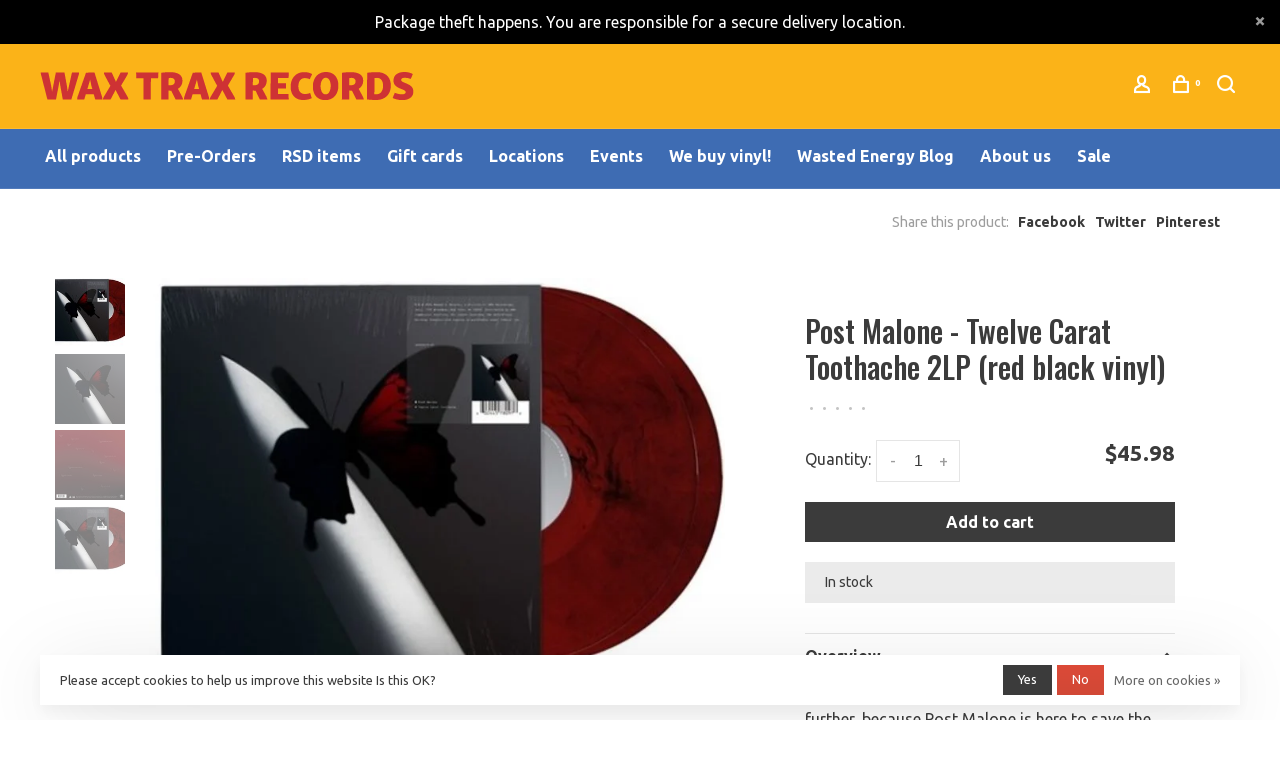

--- FILE ---
content_type: text/html;charset=utf-8
request_url: https://www.waxtraxrecords.com/post-malone-twelve-carat-toothache-2lp-red-black-v.html
body_size: 16275
content:
<!DOCTYPE html>
<html lang="en">
 <head>
 
  <!-- Google Tag Manager -->
 <script>(function(w,d,s,l,i){w[l]=w[l]||[];w[l].push({'gtm.start':
 new Date().getTime(),event:'gtm.js'});var f=d.getElementsByTagName(s)[0],
 j=d.createElement(s),dl=l!='dataLayer'?'&l='+l:'';j.async=true;j.src=
 'https://www.googletagmanager.com/gtm.js?id='+i+dl;f.parentNode.insertBefore(j,f);
 })(window,document,'script','dataLayer','GTM-WBK4NRS');</script>
 <!-- End Google Tag Manager -->
  
 <meta charset="utf-8"/>
<!-- [START] 'blocks/head.rain' -->
<!--

  (c) 2008-2026 Lightspeed Netherlands B.V.
  http://www.lightspeedhq.com
  Generated: 02-02-2026 @ 19:41:12

-->
<link rel="canonical" href="https://www.waxtraxrecords.com/post-malone-twelve-carat-toothache-2lp-red-black-v.html"/>
<link rel="alternate" href="https://www.waxtraxrecords.com/index.rss" type="application/rss+xml" title="New products"/>
<link href="https://cdn.shoplightspeed.com/assets/cookielaw.css?2025-02-20" rel="stylesheet" type="text/css"/>
<meta name="robots" content="noodp,noydir"/>
<meta name="google-site-verification" content="JYReZ0TGEuvpaaCPsV-bx63G8msIFT5NZ5zaB2rGGPY"/>
<meta property="og:url" content="https://www.waxtraxrecords.com/post-malone-twelve-carat-toothache-2lp-red-black-v.html?source=facebook"/>
<meta property="og:site_name" content="Wax Trax Records"/>
<meta property="og:title" content="Post Malone - Twelve Carat Toothache  2LP (red black vinyl)"/>
<meta property="og:description" content="Feeling blue? Need a pick-me-up? Well, look no further, because Post Malone is here to save the day! With his unique blend of rap, rock, and R&amp;B, this chart-top"/>
<meta property="og:image" content="https://cdn.shoplightspeed.com/shops/636018/files/52427513/republic-post-malone-twelve-carat-toothache-2lp-re.jpg"/>
<script>
<script src="https://t.contentsquare.net/uxa/145bc4b8b0e42.js"></script>

</script>
<!--[if lt IE 9]>
<script src="https://cdn.shoplightspeed.com/assets/html5shiv.js?2025-02-20"></script>
<![endif]-->
<!-- [END] 'blocks/head.rain' -->
   
   <script type="text/javascript" src="//script.crazyegg.com/pages/scripts/0131/7689.js" async="async"></script>
   

   
   

  
  
  
  <meta property="og:title" content="Post Malone - Twelve Carat Toothache 2LP (red black vinyl)"/>
 <meta property="og:image" content="https://cdn.shoplightspeed.com/shops/636018/files/52427513/image.jpg"/> <meta property="og:url" content="https://www.waxtraxrecords.com/post-malone-twelve-carat-toothache-2lp-red-black-v.html"/>
 <meta property="og:description" content="Feeling blue? Need a pick-me-up? Well, look no further, because Post Malone is here to save the day! With his unique blend of rap, rock, and R&amp;B, this chart-topping artist will have you feeling like a rockstar in no time."/> <meta property="product:brand" content="Republic"> <meta property="product:availability" content="in stock"> <meta property="product:condition" content="new">
 <meta property="product:price:amount" content="45.98">
 <meta property="product:price:currency" content="USD">
   <title>Post Malone - Twelve Carat Toothache  2LP (red black vinyl) - Wax Trax Records</title>
 <meta name="description" content="Feeling blue? Need a pick-me-up? Well, look no further, because Post Malone is here to save the day! With his unique blend of rap, rock, and R&amp;B, this chart-top" />
 <meta name="keywords" content="Republic, Post, Malone, -, Twelve, Carat, Toothache, 2LP, (red, black, vinyl), vinyl, records, LP, punk, rock, Denver, Colorado, Capitol Hill, store, hip hop, jazz, blues, R&amp;B, country, rockabilly, reggae, easy listening, Wax Trax Denver, collectible" />
 <meta http-equiv="X-UA-Compatible" content="ie=edge">
 <meta name="apple-mobile-web-app-capable" content="yes">
 <meta name="apple-mobile-web-app-status-bar-style" content="black">
 <meta name="viewport" content="width=device-width, initial-scale=1, maximum-scale=1, user-scalable=0"/>
 
  <link rel="shortcut icon" href="https://cdn.shoplightspeed.com/shops/636018/themes/19158/v/1068249/assets/favicon.ico?20251029212201" type="image/x-icon" />
 
 <link rel="preconnect" href="https://fonts.googleapis.com">
<link rel="preconnect" href="https://fonts.gstatic.com" crossorigin>
<link href='//fonts.googleapis.com/css?family=Ubuntu:400,400i,300,500,600,700,700i,800,900|Oswald:400,400i,300,500,600,700,700i,800,900&display=swap' rel='stylesheet' type='text/css'>
   
 <link rel="preload" as="font" type="font/woff2" crossorigin href="https://cdn.shoplightspeed.com/shops/636018/themes/19158/assets/nucleo-mini.woff2?20260128224643"/>
 
 <link rel='preload' as='style' href="https://cdn.shoplightspeed.com/assets/gui-2-0.css?2025-02-20" />
 <link rel="stylesheet" href="https://cdn.shoplightspeed.com/assets/gui-2-0.css?2025-02-20" />
 
 <link rel='preload' as='style' href="https://cdn.shoplightspeed.com/assets/gui-responsive-2-0.css?2025-02-20" /> 
 <link rel="stylesheet" href="https://cdn.shoplightspeed.com/assets/gui-responsive-2-0.css?2025-02-20" /> 
 
 <link rel="preload" as="style" href="https://cdn.shoplightspeed.com/shops/636018/themes/19158/assets/style.css?20260128224643">
 <link rel="stylesheet" href="https://cdn.shoplightspeed.com/shops/636018/themes/19158/assets/style.css?20260128224643">
 
 <link rel="preload" as="style" href="https://cdn.shoplightspeed.com/shops/636018/themes/19158/assets/settings.css?20260128224643">
 <link rel="stylesheet" href="https://cdn.shoplightspeed.com/shops/636018/themes/19158/assets/settings.css?20260128224643" />
 
 <link rel="preload" as="style" href="https://cdn.shoplightspeed.com/shops/636018/themes/19158/assets/custom.css?20260128224643">
 <link rel="stylesheet" href="https://cdn.shoplightspeed.com/shops/636018/themes/19158/assets/custom.css?20260128224643" />
 
 <link rel="preload" as="script" href="//ajax.googleapis.com/ajax/libs/jquery/3.0.0/jquery.min.js">
 <script src="//ajax.googleapis.com/ajax/libs/jquery/3.0.0/jquery.min.js"></script>
 <script>
 	if( !window.jQuery ) document.write('<script src="https://cdn.shoplightspeed.com/shops/636018/themes/19158/assets/jquery-3.0.0.min.js?20260128224643"><\/script>');
 </script>
 
 <link rel="preload" as="script" href="//cdn.jsdelivr.net/npm/js-cookie@2/src/js.cookie.min.js">
 <script src="//cdn.jsdelivr.net/npm/js-cookie@2/src/js.cookie.min.js"></script>
 
 <link rel="preload" as="script" href="https://cdn.shoplightspeed.com/assets/gui.js?2025-02-20">
 <script src="https://cdn.shoplightspeed.com/assets/gui.js?2025-02-20"></script>
 
 <link rel="preload" as="script" href="https://cdn.shoplightspeed.com/assets/gui-responsive-2-0.js?2025-02-20">
 <script src="https://cdn.shoplightspeed.com/assets/gui-responsive-2-0.js?2025-02-20"></script>
 
 <link rel="preload" as="script" href="https://cdn.shoplightspeed.com/shops/636018/themes/19158/assets/scripts-min.js?20260128224643">
 <script src="https://cdn.shoplightspeed.com/shops/636018/themes/19158/assets/scripts-min.js?20260128224643"></script>
 
 <link rel="preconnect" href="https://ajax.googleapis.com">
		<link rel="preconnect" href="https://cdn.webshopapp.com/">
		<link rel="preconnect" href="https://cdn.webshopapp.com/">	
		<link rel="preconnect" href="https://fonts.googleapis.com">
		<link rel="preconnect" href="https://fonts.gstatic.com" crossorigin>
		<link rel="dns-prefetch" href="https://ajax.googleapis.com">
		<link rel="dns-prefetch" href="https://cdn.webshopapp.com/">
		<link rel="dns-prefetch" href="https://cdn.webshopapp.com/">	
		<link rel="dns-prefetch" href="https://fonts.googleapis.com">
		<link rel="dns-prefetch" href="https://fonts.gstatic.com" crossorigin>
 
    
  
 

 </head>
 <body class=" site-width-large product-images-format-square title-mode-left product-title-mode-centered ajax-cart price-per-unit page-post-malone---twelve-carat-toothache--2lp-%28red-black-vinyl%29">
 
  <!-- Google Tag Manager (noscript) -->
 <noscript><iframe src="https://www.googletagmanager.com/ns.html?id=GTM-WBK4NRS"
 height="0" width="0" style="display:none;visibility:hidden"></iframe></noscript>
 <!-- End Google Tag Manager (noscript) -->
  
 <div class="page-content">
 
       
   	
    
     			  			    
     
     
 <script>
 var product_image_size = '712x712x1',
 product_image_size_mobile = '330x330x1',
 product_image_thumb = '132x132x1',
 product_in_stock_label = 'In stock',
 product_backorder_label = 'On backorder',
 		product_out_of_stock_label = 'Out of stock',
 product_multiple_variant_label = 'View all product options',
 show_variant_picker = 1,
 display_variant_picker_on = 'all',
 show_newsletter_promo_popup = 1,
 newsletter_promo_delay = '30000',
 newsletter_promo_hide_until = '7',
 notification_bar_hide_until = '0',
 		currency_format = '$',
   shop_lang = 'us',
 number_format = '0,0.00',
 		shop_url = 'https://www.waxtraxrecords.com/',
 shop_id = '636018',
 	readmore = 'Read more';
 	search_url = "https://www.waxtraxrecords.com/search/",
  static_url = 'https://cdn.shoplightspeed.com/shops/636018/',
 search_empty = 'No products found',
 view_all_results = 'View all results',
 	priceStatus = 'enabled',
     mobileDevice = false;
 	</script>
			
 
<div class="mobile-nav-overlay"></div>

	<div class="top-bar top-bar-closeable" style="display: none;">Package theft happens. You are responsible for a secure delivery location.<a href="#" class="close-top-bar"><span class="nc-icon-mini ui-2_small-remove"></span></a></div>

<div class="header-wrapper">
<div class="header-sticky-placeholder"></div>

<header class="site-header site-header-lg mega-menu-header menu-bottom-layout header-sticky has-search-bar">
  <div class="site-header-main-wrapper">
    
    <a href="https://www.waxtraxrecords.com/" class="logo logo-lg ">
              <img src="https://cdn.shoplightspeed.com/shops/636018/themes/19158/v/6746/assets/logo.png?20251029212200" alt="Wax Trax Records" class="logo-image">
                </a>

        
    
    <nav class="secondary-nav nav-style">
      <ul>
        
                
        
        
                 
        
        <li class="menu-item-desktop-only menu-item-account">
                    <a href="#" title="Account" data-featherlight="#loginModal" data-featherlight-variant="featherlight-login"><span class="nc-icon-mini users_single-body"></span></a>
                  </li>

        
        
        <li>
          <a href="#" title="Cart" class="cart-trigger"><span class="nc-icon-mini shopping_bag-20"></span><sup>0</sup></a>
        </li>

                	            <li class="search-trigger-item">
              <a href="#" title="Search" class="search-trigger"><span class="nc-icon-mini ui-1_zoom"></span></a>
            </li>
        	                
      </ul>
      
                  <div class="search-header search-header-collapse">
        <form action="https://www.waxtraxrecords.com/search/" method="get" id="searchForm" class="ajax-enabled">
          <input type="text" name="q" autocomplete="off" value="" placeholder="Search for product">
          <a href="#" class="button button-sm" onclick="$('#searchForm').submit()"><span class="nc-icon-mini ui-1_zoom"></span><span class="nc-icon-mini loader_circle-04 spin"></span></a>
          <a href="#" class="search-close" title="Close"><span class="nc-icon-mini ui-1_simple-remove"></span></a>
          <div class="search-results"></div>
        </form>
      </div>
            
      <a class="burger" title="Menu">
        <span></span>
      </a>

    </nav>
  </div>
  
    	<div class="main-nav-wrapper">
      <nav class="main-nav nav-style">
  <ul>

        	
            	
    
            <li class="">
        <a href="https://www.waxtraxrecords.com/collection/" title="All products">
          All products
        </a>
      </li>
            <li class="">
        <a href="https://www.waxtraxrecords.com/search/pre-order+-/" title="Pre-Orders">
          Pre-Orders
        </a>
      </li>
            <li class="">
        <a href="https://www.waxtraxrecords.com/search/ss360/?ss360Query=%22RSD%22" title="RSD items">
          RSD items
        </a>
      </li>
            <li class="">
        <a href="https://www.waxtraxrecords.com/buy-gift-card/" title="Gift cards">
          Gift cards
        </a>
      </li>
            <li class="">
        <a href="https://www.waxtraxrecords.com/service/locationsandcontact/" title="Locations">
          Locations
        </a>
      </li>
            <li class="">
        <a href="https://www.waxtraxrecords.com/service/calendar" title="Events">
          Events
        </a>
      </li>
            <li class="">
        <a href="https://www.waxtraxrecords.com/service/we-buy-vinyl/" title="We buy vinyl!">
          We buy vinyl!
        </a>
      </li>
            <li class="">
        <a href="https://wastedenergy.co/" title="Wasted Energy Blog" target="_blank">
          Wasted Energy Blog
        </a>
      </li>
            <li class="">
        <a href="https://www.waxtraxrecords.com/service/about/" title="About us">
          About us
        </a>
      </li>
            <li class="">
        <a href="https://www.waxtraxrecords.com/search/ss360/?ss360Query=*&amp;tags=sale&amp;ss360sorting=" title="Sale">
          Sale
        </a>
      </li>
      
            	
            	
            	
        

    <li class="menu-item-mobile-only m-t-30">
            <a href="#" title="Account" data-featherlight="#loginModal">Login / Register</a>
          </li>

    
         

  </ul>
</nav>      
        	</div>
    
</header>
  
</div>
 <div itemscope itemtype="http://schema.org/BreadcrumbList">
	<div itemprop="itemListElement" itemscope itemtype="http://schema.org/ListItem">
 <a itemprop="item" href="https://www.waxtraxrecords.com/"><span itemprop="name" content="Home"></span></a>
 <meta itemprop="position" content="1" />
 </div>
  	<div itemprop="itemListElement" itemscope itemtype="http://schema.org/ListItem">
 <a itemprop="item" href="https://www.waxtraxrecords.com/post-malone-twelve-carat-toothache-2lp-red-black-v.html"><span itemprop="name" content="Post Malone - Twelve Carat Toothache 2LP (red black vinyl)"></span></a>
 <meta itemprop="position" content="2" />
 </div>
 </div>

<div itemscope itemtype="https://schema.org/Product">
 <meta itemprop="name" content="Republic Post Malone - Twelve Carat Toothache 2LP (red black vinyl)">
 <meta itemprop="url" content="https://www.waxtraxrecords.com/post-malone-twelve-carat-toothache-2lp-red-black-v.html">
 <meta itemprop="productID" content="91902039">
 <meta itemprop="brand" content="Republic" /> <meta itemprop="description" content="Feeling blue? Need a pick-me-up? Well, look no further, because Post Malone is here to save the day! With his unique blend of rap, rock, and R&amp;B, this chart-topping artist will have you feeling like a rockstar in no time." /> <meta itemprop="image" content="https://cdn.shoplightspeed.com/shops/636018/files/52427513/300x250x2/republic-post-malone-twelve-carat-toothache-2lp-re.jpg" /> 
 <meta itemprop="gtin13" content="602445780976" />   <div itemprop="offers" itemscope itemtype="https://schema.org/Offer">
 <meta itemprop="priceCurrency" content="USD">
 <meta itemprop="price" content="45.98" />
 <meta itemprop="itemCondition" itemtype="https://schema.org/OfferItemCondition" content="https://schema.org/NewCondition"/>
 	 <meta itemprop="availability" content="https://schema.org/InStock"/>
 <meta itemprop="inventoryLevel" content="6" />
  <meta itemprop="url" content="https://www.waxtraxrecords.com/post-malone-twelve-carat-toothache-2lp-red-black-v.html" /> </div>
  </div>
 <div class="cart-sidebar-container">
  <div class="cart-sidebar">
    <button class="cart-sidebar-close" aria-label="Close">✕</button>
    <div class="cart-sidebar-title">
      <h5>Cart</h5>
      <p><span class="item-qty"></span> Items</p>
    </div>
    
    <div class="cart-sidebar-body">
        
      <div class="no-cart-products">No products found...</div>
      
    </div>
    
      </div>
</div> <!-- Login Modal -->
<div class="modal-lighbox login-modal" id="loginModal">
  <div class="row">
    <div class="col-sm-12 m-b-30 login-row">
      <h4>Login</h4>
      <p>Log in if you have an account</p>
      <form action="https://www.waxtraxrecords.com/account/loginPost/?return=https%3A%2F%2Fwww.waxtraxrecords.com%2Fpost-malone-twelve-carat-toothache-2lp-red-black-v.html" method="post">
        <input type="hidden" name="key" value="c258cbb691df244c3e170aefb557339d" />
        <div class="form-row">
          <input type="text" name="email" autocomplete="on" placeholder="Email address" class="required" />
        </div>
        <div class="form-row">
          <input type="password" name="password" autocomplete="on" placeholder="Password" class="required" />
        </div>
        <div class="">
          <a class="button button-block popup-validation m-b-15" href="javascript:;" title="Login">Login</a>
                  </div>
      </form>
      <p class="m-b-0 m-t-10">Dont have an account? <a href="https://www.waxtraxrecords.com/account/register/" class="bold underline">Register</a></p>
    </div>
  </div>
  <div class="text-center forgot-password">
    <a class="forgot-pw" href="https://www.waxtraxrecords.com/account/password/">Forgot your password?</a>
  </div>
</div> 
 <main class="main-content">
  				

<div class="container container-lg">
  
    <div class="product-top-bar">
    <div class="row">
      <div class="col-md-6">
            </div>
    	    	<div class="col-md-6">
        <!-- Product share -->
        <div class="share pull-right">
          <span class="share-label">Share this product:</span>
          <ul><li><a href="https://www.facebook.com/sharer/sharer.php?u=https://www.waxtraxrecords.com/post-malone-twelve-carat-toothache-2lp-red-black-v.html" class="social facebook" target="_blank">Facebook</a></li><li><a href="https://twitter.com/home?status=Post Malone - Twelve Carat Toothache 2LP (red black vinyl)%20-%20post-malone-twelve-carat-toothache-2lp-red-black-v.html" class="social twitter" target="_blank">Twitter</a></li><li><a href="https://pinterest.com/pin/create/button/?url=https://www.waxtraxrecords.com/post-malone-twelve-carat-toothache-2lp-red-black-v.html&media=https://cdn.shoplightspeed.com/shops/636018/files/52427513/image.jpg&description=Feeling blue? Need a pick-me-up? Well, look no further, because Post Malone is here to save the day! With his unique blend of rap, rock, and R&amp;B, this chart-topping artist will have you feeling like a rockstar in no time." class="social pinterest" target="_blank">Pinterest</a></li></ul>        </div>
      </div>
  		    </div>
  </div>
    
  <!-- Single product into -->
  <div class="product-intro">
    <div class="row">
      <div class="col-md-6 col-lg-7 stick-it-in-product">
        <div class="product-media">
          
          <div class="product-images" data-pswp-uid="1">
            
                                        <div class="product-image">
                <a href="https://cdn.shoplightspeed.com/shops/636018/files/52427513/image.jpg" data-caption="">
                  <img data-src="https://cdn.shoplightspeed.com/shops/636018/files/52427513/750x2000x3/republic-post-malone-twelve-carat-toothache-2lp-re.jpg" data-retina="https://cdn.shoplightspeed.com/shops/636018/files/52427513/1500x4000x3/republic-post-malone-twelve-carat-toothache-2lp-re.jpg" data-thumb="https://cdn.shoplightspeed.com/shops/636018/files/52427513/132x132x1/republic-post-malone-twelve-carat-toothache-2lp-re.jpg" height="768" width="768" alt="Republic Post Malone - Twelve Carat Toothache 2LP (red black vinyl)" class="lazy-product-image">
                </a>
              </div>
                            <div class="product-image">
                <a href="https://cdn.shoplightspeed.com/shops/636018/files/52427512/image.jpg" data-caption="">
                  <img data-src="https://cdn.shoplightspeed.com/shops/636018/files/52427512/750x2000x3/republic-post-malone-twelve-carat-toothache-2lp-re.jpg" data-retina="https://cdn.shoplightspeed.com/shops/636018/files/52427512/1500x4000x3/republic-post-malone-twelve-carat-toothache-2lp-re.jpg" data-thumb="https://cdn.shoplightspeed.com/shops/636018/files/52427512/132x132x1/republic-post-malone-twelve-carat-toothache-2lp-re.jpg" height="768" width="768" alt="Republic Post Malone - Twelve Carat Toothache 2LP (red black vinyl)" class="lazy-product-image">
                </a>
              </div>
                            <div class="product-image">
                <a href="https://cdn.shoplightspeed.com/shops/636018/files/52427511/image.jpg" data-caption="">
                  <img data-src="https://cdn.shoplightspeed.com/shops/636018/files/52427511/750x2000x3/republic-post-malone-twelve-carat-toothache-2lp-re.jpg" data-retina="https://cdn.shoplightspeed.com/shops/636018/files/52427511/1500x4000x3/republic-post-malone-twelve-carat-toothache-2lp-re.jpg" data-thumb="https://cdn.shoplightspeed.com/shops/636018/files/52427511/132x132x1/republic-post-malone-twelve-carat-toothache-2lp-re.jpg" height="768" width="768" alt="Republic Post Malone - Twelve Carat Toothache 2LP (red black vinyl)" class="lazy-product-image">
                </a>
              </div>
                            <div class="product-image">
                <a href="https://cdn.shoplightspeed.com/shops/636018/files/55476937/image.jpg" data-caption="">
                  <img data-src="https://cdn.shoplightspeed.com/shops/636018/files/55476937/750x2000x3/republic-post-malone-twelve-carat-toothache-2lp-re.jpg" data-retina="https://cdn.shoplightspeed.com/shops/636018/files/55476937/1500x4000x3/republic-post-malone-twelve-carat-toothache-2lp-re.jpg" data-thumb="https://cdn.shoplightspeed.com/shops/636018/files/55476937/132x132x1/republic-post-malone-twelve-carat-toothache-2lp-re.jpg" height="768" width="768" alt="Republic Post Malone - Twelve Carat Toothache 2LP (red black vinyl)" class="lazy-product-image">
                </a>
              </div>
                                    </div>
          
        </div>
      </div>
      <div class="col-md-6 col-lg-5 stick-it-in-product">
        <div class="product-content single-product-content" data-url="https://www.waxtraxrecords.com/post-malone-twelve-carat-toothache-2lp-red-black-v.html">
          
                    
          <h1 class="h3 m-b-10">Post Malone - Twelve Carat Toothache 2LP (red black vinyl)</h1>
          
          <div class="row m-b-20">
            <div class="col-xs-8">

                            <div class="ratings">
                  
                  <div class="product-stars"><div class="stars"><i class="hint-text">•</i><i class="hint-text">•</i><i class="hint-text">•</i><i class="hint-text">•</i><i class="hint-text">•</i></div></div>
                                    
              </div>
                            
              
            </div>
            <div class="col-xs-4 text-right">
                            
                            
            </div>
          </div>
          
                    
                    
          
          <form action="https://www.waxtraxrecords.com/cart/add/91902039/" id="product_configure_form" method="post" class="product_configure_form" data-cart-bulk-url="https://www.waxtraxrecords.com/cart/addBulk/">
            <div class="product_configure_form_wrapper">
              
                                          	                            
                                          
                            
                      
                            
                        
                          
                              <div class="row m-b-15"><div class="col-xs-6"><div class="input-wrap quantity-selector"><label>Quantity:</label><div class="quantity-input-wrapper"><input type="number" min="1" name="quantity" value="1" /><div class="change"><a href="javascript:;" onclick="changeQuantity('add', $(this));" class="up">+</a><a href="javascript:;" onclick="changeQuantity('remove', $(this));" class="down">-</a></div></div></div></div><div class="col-xs-6 text-right"><div class="price"><span class="new-price"><span class="price-update" data-price="45.98">$45.98</span></span></div></div></div><a href="javascript:;" class="button button-block button-solid add-to-cart-trigger" title="Add to cart" id="addtocart">Add to cart</a>                          </div>
            
                        
                        <div class="product-text-block">

                            
              
                                	<div>
                                        	In stock
                                  	</div>
                
                          </div>
                        
            
            <div class="product-tabs product-tabs-horizontal">
              <!-- Navigation tabs -->
              <ul class="tabs-nav">
                
                                <!-- Single product details tab -->
                <li class="tab-description active"><a href="#product-overview">Overview</a></li>
                <div class="tabs-element single-product-details-tab active" id="product-overview">
                  <div class="product-description text-formatting text-formatting-smaller">Feeling blue? Need a pick-me-up? Well, look no further, because Post Malone is here to save the day! With his unique blend of rap, rock, and R&amp;B, this chart-topping artist will have you feeling like a rockstar in no time.</div>
                </div>
                                
                                <!-- Single product details tab -->
                <li class="tab-content"><a href="#product-details">Details</a></li>
                <div class="tabs-element single-product-details-tab" id="product-details" style="display: none">
                  <div class="product-details text-formatting text-formatting-smaller">
                    <div id="aec-jukebox" class="tracksonly">
<div class="jp-playlist tracksonly">
<ul>
<li class="discnum">- Disc 1 -</li>
<li><span class="aec-tracknum">1</span> Reputation</li>
<li><span class="aec-tracknum">2</span> Cooped Up</li>
<li><span class="aec-tracknum">3</span> Lemon Tree</li>
<li class="discnum">- Disc 2 -</li>
<li><span class="aec-tracknum">1</span> Wrapped Around Your Finger</li>
<li><span class="aec-tracknum">2</span> I Like You (A Happier Song)</li>
<li><span class="aec-tracknum">3</span> I Cannot Be (A Sadder Song)</li>
<li><span class="aec-tracknum">4</span> Insane</li>
<li class="discnum">- Disc 3 -</li>
<li><span class="aec-tracknum">1</span> Love/Hate Letter to Alcohol</li>
<li><span class="aec-tracknum">2</span> Wasting Angels</li>
<li><span class="aec-tracknum">3</span> Euthanasia</li>
<li class="discnum">- Disc 4 -</li>
<li><span class="aec-tracknum">1</span> When I'm Alone</li>
<li><span class="aec-tracknum">2</span> Waiting for a Miracle</li>
<li><span class="aec-tracknum">3</span> One Right Now</li>
<li><span class="aec-tracknum">4</span> New Recording 12, Jan 3, 2020</li>
</ul>
<p>This double LP pressing of Post Malone's fourth studio album, "Twelve Carat Toothache," features a unique red and black marble coloring. The album is a deeply personal and introspective journey, as Post opens up about his experiences with fame and the complexities that come with it. The 14 tracks explore the duality of seemingly having everything, but still feeling lost and disconnected. In a recent interview with Billboard, Post stated that he wanted the songs on "Twelve Carat Toothache" to reflect his current emotional state, showcasing the ups and downs and the bipolarity of being a mainstream artist.</p>
<p>Post Malone (born July 4, 1995) is an American rapper, singer, and songwriter. He first gained major recognition in 2015 following the release of his debut single "White Iverson". He has since released three studio albums, "Stoney", "Beer Bongs &amp; Bentleys" and "Hollywood's Bleeding". He has been praised for his musical style, which blends hip-hop, pop, rock and R&amp;B, and has won several awards, including two Billboard Music Awards.</p>
<p>Early Life and Career</p>
<p>Post Malone was born Austin Richard Post in Syracuse, New York. He was raised in Grapevine, Texas and started playing the guitar in his teenage years, later learning to play the trumpet and piano. In 2010, he began posting videos of himself covering songs by artists like Jimi Hendrix and Bob Dylan on social media.</p>
<p>In 2015, Post Malone released his debut single "White Iverson" which became a viral hit and garnered him a recording contract with Republic Records. He followed this up with the release of his debut mixtape "August 26th" in May 2016. This mixtape was well-received by audiences and established Post Malone as an emerging artist in the music industry.</p>
<p>Music Career</p>
<p>Post Malone's debut studio album "Stoney" was released in December 2016 and debuted at number six on the US Billboard 200. The album was certified triple platinum by the RIAA and contained the hit singles "Congratulations" and "I Fall Apart".</p>
<p>In 2018, Post Malone released his second studio album "Beer Bongs &amp; Bentleys". The album debuted at number one on the US Billboard 200 and received critical acclaim for its musical style and lyrics. It features the hit singles "Rockstar", "Psycho" and "Better Now".</p>
<p>His third studio album "Hollywood's Bleeding" was released in September 2019 and also debuted at number one on the US Billboard 200. The album features collaborations with artists such as Ozzy Osbourne, Travis Scott and SZA, and includes the hit single "Circles".</p>
<p>Musical Style and Influence</p>
<p>Post Malone's music is often described as a blend of hip-hop, pop, rock and R&amp;B. He has been praised for his unique vocal style, incorporating elements of singing and rapping into his music. He has also been noted for his introspective and emotional lyrics, which often touch on themes of heartbreak, success and fame.</p>
<p>Post Malone has been cited as an influence by several other artists in the music industry, and has been credited with helping to popularize the blend of hip-hop and rock in contemporary music.</p>
<p>Awards and Accolades</p>
<p>Post Malone has won several awards and accolades for his music, including two Billboard Music Awards. He has been nominated for multiple Grammy Awards, including "Best Rap/Sung Performance" for his hit single "Rockstar".</p>
<p>Personal Life</p>
<p>Post Malone is known for his tattoos and distinctive face tattoos, including a barbed wire design on his hairline and a pistol on his cheek. He is a fan of wrestling and has even made an appearance on WWE's Monday Night Raw.</p>
<p>Post Malone is also known for his philanthropy and has made donations to various charities, including the Nirvana Foundation and the Convoy of Hope.</p>
<p> </p>
</div>
</div>

                    
                  </div>
                </div>
                                
                                
                                
                                
              </ul>
            </div>
              
              
                            
            
                        
          </form>
            
                  </div>
      </div>
    </div>
  </div>

      
    
        <!-- Related products list -->
<div class="featured-products related-products">
 <div class="section-title clearfix">
 <h3>Related products</h3>
  <a href="https://www.waxtraxrecords.com/" class="link">Back to home</a>
  </div>
 <div class="products-list product-list-carousel row">
                            <div class="col-xs-6 col-md-3">
 
<!-- QuickView Modal -->
<div class="modal-lighbox product-modal" id="29427436">
 <div class="product-modal-media">
 <div class="product-figure" style="background-image: url('https://cdn.shoplightspeed.com/shops/636018/files/21697655/image.jpg')"></div>
 </div>

 <div class="product-modal-content">
  <h4><a href="https://www.waxtraxrecords.com/camp-2lp.html">Childish Gambino - Camp LP</a></h4>
 
 
 <div class="row m-b-20">
 <div class="col-xs-8">
 
  <div class="stock">
  <div class="">In stock</div>
  </div>
  
  <div class="ratings">
  
 <div class="product-stars"><div class="stars"><i class="hint-text">•</i><i class="hint-text">•</i><i class="hint-text">•</i><i class="hint-text">•</i><i class="hint-text">•</i></div></div>
   <div class="align-bottom text-right">
 <div class="product-code"><span class="title">Article code</span> 892038002404</div>
 </div>
 
 </div>
 
 </div>
 <div class="col-xs-4 text-right">
  <a href="https://www.waxtraxrecords.com/account/wishlistAdd/29427436/?variant_id=48640366" class="favourites addtowishlist_29427436" title="Add to wishlist">
 <i class="nc-icon-mini health_heartbeat-16"></i>
 </a>
  </div>
 </div>
 
 <form action="https://www.waxtraxrecords.com/cart/add/48640366/" method="post" class="product_configure_form">
 
 <div class="product_configure_form_wrapper">
 <div class="product-configure modal-variants-waiting">
 <div class="product-configure-variants" data-variant-name="">
 <label>Select: <em>*</em></label>
 <select class="product-options-input"></select>
 </div>
 </div>

 <div class="row m-b-15"><div class="col-xs-6"><div class="input-wrap quantity-selector"><label>Quantity:</label><div class="quantity-input-wrapper"><input type="text" name="quantity" value="1" /><div class="change"><a href="javascript:;" onclick="changeQuantity('add', $(this));" class="up">+</a><a href="javascript:;" onclick="changeQuantity('remove', $(this));" class="down">-</a></div></div></div></div><div class="col-xs-6 text-right"><div class="price"><span class="new-price">$38.98</span></div></div></div><div class="cart"><a href="javascript:;" onclick="$(this).closest('form').submit();" class="button button-block addtocart_29427436" title="Add to cart">Add to cart</a></div>			</div>
 </form>
 
  <div class="product-description m-t-20 m-b-20 paragraph-small">
 DEBUT ALBUM FROM RAPPER / ACTOR DONALD &quot;I LOVE MIGOS&quot; GLOVER. Preceded by 2010’s Culdesac mixtape and 2011’s EP, Camp is the first offical full-length release by Glover’s hip-hop project Childish Gambino.
 </div>
  
 </div>

</div>

<div class="product-element has-description product-element-swatch-hover product-alt-images-second" itemscope="" itemtype="http://schema.org/Product">

  <a href="https://www.waxtraxrecords.com/camp-2lp.html" title="Childish Gambino - Camp LP" class="product-image-wrapper hover-image">
              	<img src="data:image/svg+xml;charset=utf-8,%3Csvg xmlns%3D'http%3A%2F%2Fwww.w3.org%2F2000%2Fsvg' viewBox%3D'0 0 712 712'%2F%3E" data-src="https://cdn.shoplightspeed.com/shops/636018/files/21697655/356x356x1/glassnote-childish-gambino-camp-lp.jpg" data-srcset="https://cdn.shoplightspeed.com/shops/636018/files/21697655/356x356x1/glassnote-childish-gambino-camp-lp.jpg 356w, https://cdn.shoplightspeed.com/shops/636018/files/21697655/712x712x1/glassnote-childish-gambino-camp-lp.jpg 712w, https://cdn.shoplightspeed.com/shops/636018/files/21697655/330x330x1/glassnote-childish-gambino-camp-lp.jpg 330w" data-sizes="(max-width: 767px) 50vw, 356x356w" class="lazy-product" width="356" height="356" alt="Glassnote Childish Gambino - Camp LP" />
      </a>
  
  <div class="product-labels"></div>  
    <div class="small-product-actions">
  	
    	      <a href="#29427436" class="favourites quickview-trigger quickview_29427436" data-product-url="https://www.waxtraxrecords.com/camp-2lp.html" title="Quickview">
        <i class="nc-icon-mini ui-1_zoom"></i>
    	</a>
          
      
      
  </div>
    
    
  <a href="https://www.waxtraxrecords.com/camp-2lp.html" title="Childish Gambino - Camp LP" class="product-description-footer">
    
        
    <div class="product-title">
      Childish Gambino - Camp LP
    </div>
    
        
        <div class="product-description" itemprop="description">
      DEBUT ALBUM FROM RAPPER / ACTOR DONALD &quot;I LOVE MIGOS&quot; GLOVER. Preceded by 2010’s Culdesac mixtape and 2011’s EP, Camp is the first offical full-length release by Glover’s hip-hop project Childish Gambino.
    </div>
        
    <meta itemprop="name" content="Glassnote Childish Gambino - Camp LP">
        <div itemprop="brand" itemtype="http://schema.org/Brand" itemscope>
      <meta itemprop="name" content="Glassnote" />
    </div>
        <meta itemprop="description" content="DEBUT ALBUM FROM RAPPER / ACTOR DONALD &quot;I LOVE MIGOS&quot; GLOVER. Preceded by 2010’s Culdesac mixtape and 2011’s EP, Camp is the first offical full-length release by Glover’s hip-hop project Childish Gambino." />    <meta itemprop="image" content="https://cdn.shoplightspeed.com/shops/636018/files/21697655/712x712x1/glassnote-childish-gambino-camp-lp.jpg" />  
    <meta itemprop="gtin13" content="892038002404" />    <meta itemprop="mpn" content="892038002404" />        <div itemprop="offers" itemscope itemtype="https://schema.org/Offer">
      <meta itemprop="url" content="https://www.waxtraxrecords.com/camp-2lp.html">
      <meta itemprop="priceCurrency" content="USD">
      <meta itemprop="price" content="38.98" />
      <meta itemprop="itemCondition" content="https://schema.org/NewCondition"/>
     	      	<meta itemprop="availability" content="https://schema.org/InStock"/>
                </div>
    
    </a>
    
        <div class="m-t-10 m-b-10">
      <a href="javascript:;" class="button button-small" onclick="$(this).closest('.product-element').prev('.product-modal').find('form.product_configure_form').submit();">Add to cart</a>
    </div>
        
    <div class="product-price">
      <span class="product-price-change">
          
        <span class="new-price">$38.98</span>       </span>

          
            <div class="unit-price"></div>
          
    </div>
  
  <div class="product-variants-wrapper"></div>
  
</div>

 </div>
  <div class="col-xs-6 col-md-3">
 
<!-- QuickView Modal -->
<div class="modal-lighbox product-modal" id="33884663">
 <div class="product-modal-media">
 <div class="product-figure" style="background-image: url('https://cdn.shoplightspeed.com/shops/636018/files/26600939/image.jpg')"></div>
 </div>

 <div class="product-modal-content">
  <h4><a href="https://www.waxtraxrecords.com/post-malone-stoney-lp.html">Post Malone - Stoney LP</a></h4>
 
 
 <div class="row m-b-20">
 <div class="col-xs-8">
 
  <div class="stock">
  <div class="">In stock</div>
  </div>
  
  <div class="ratings">
  
 <div class="product-stars"><div class="stars"><i class="hint-text">•</i><i class="hint-text">•</i><i class="hint-text">•</i><i class="hint-text">•</i><i class="hint-text">•</i></div></div>
  
 </div>
 
 </div>
 <div class="col-xs-4 text-right">
  <a href="https://www.waxtraxrecords.com/account/wishlistAdd/33884663/?variant_id=55858158" class="favourites addtowishlist_33884663" title="Add to wishlist">
 <i class="nc-icon-mini health_heartbeat-16"></i>
 </a>
  </div>
 </div>
 
 <form action="https://www.waxtraxrecords.com/cart/add/55858158/" method="post" class="product_configure_form">
 
 <div class="product_configure_form_wrapper">
 <div class="product-configure modal-variants-waiting">
 <div class="product-configure-variants" data-variant-name="">
 <label>Select: <em>*</em></label>
 <select class="product-options-input"></select>
 </div>
 </div>

 <div class="row m-b-15"><div class="col-xs-6"><div class="input-wrap quantity-selector"><label>Quantity:</label><div class="quantity-input-wrapper"><input type="text" name="quantity" value="1" /><div class="change"><a href="javascript:;" onclick="changeQuantity('add', $(this));" class="up">+</a><a href="javascript:;" onclick="changeQuantity('remove', $(this));" class="down">-</a></div></div></div></div><div class="col-xs-6 text-right"><div class="price"><span class="new-price">$39.98</span></div></div></div><div class="cart"><a href="javascript:;" onclick="$(this).closest('form').submit();" class="button button-block addtocart_33884663" title="Add to cart">Add to cart</a></div>			</div>
 </form>
 
  <div class="product-description m-t-20 m-b-20 paragraph-small">
 Stoney contains additional production from DJ Mustard, FKi, Illangelo, Pharrell, and others. Post Malone has spent 2016 blazing towards superstardom. His breakout single &#039;White Iverson&#039; earned RIAA triple-platinum status. In addition to tearing up stages
 </div>
  
 </div>

</div>

<div class="product-element has-description product-element-swatch-hover product-alt-images-second" itemscope="" itemtype="http://schema.org/Product">

  <a href="https://www.waxtraxrecords.com/post-malone-stoney-lp.html" title="Post Malone - Stoney LP" class="product-image-wrapper hover-image">
              	<img src="data:image/svg+xml;charset=utf-8,%3Csvg xmlns%3D'http%3A%2F%2Fwww.w3.org%2F2000%2Fsvg' viewBox%3D'0 0 712 712'%2F%3E" data-src="https://cdn.shoplightspeed.com/shops/636018/files/26600939/356x356x1/republic-post-malone-stoney-lp.jpg" data-srcset="https://cdn.shoplightspeed.com/shops/636018/files/26600939/356x356x1/republic-post-malone-stoney-lp.jpg 356w, https://cdn.shoplightspeed.com/shops/636018/files/26600939/712x712x1/republic-post-malone-stoney-lp.jpg 712w, https://cdn.shoplightspeed.com/shops/636018/files/26600939/330x330x1/republic-post-malone-stoney-lp.jpg 330w" data-sizes="(max-width: 767px) 50vw, 356x356w" class="lazy-product" width="356" height="356" alt="Republic Post Malone - Stoney LP" />
      </a>
  
  <div class="product-labels"></div>  
    <div class="small-product-actions">
  	
    	      <a href="#33884663" class="favourites quickview-trigger quickview_33884663" data-product-url="https://www.waxtraxrecords.com/post-malone-stoney-lp.html" title="Quickview">
        <i class="nc-icon-mini ui-1_zoom"></i>
    	</a>
          
      
      
  </div>
    
    
  <a href="https://www.waxtraxrecords.com/post-malone-stoney-lp.html" title="Post Malone - Stoney LP" class="product-description-footer">
    
        
    <div class="product-title">
      Post Malone - Stoney LP
    </div>
    
        
        <div class="product-description" itemprop="description">
      Stoney contains additional production from DJ Mustard, FKi, Illangelo, Pharrell, and others. Post Malone has spent 2016 blazing towards superstardom. His breakout single &#039;White Iverson&#039; earned RIAA triple-platinum status. In addition to tearing up stages
    </div>
        
    <meta itemprop="name" content="Republic Post Malone - Stoney LP">
        <div itemprop="brand" itemtype="http://schema.org/Brand" itemscope>
      <meta itemprop="name" content="Republic" />
    </div>
        <meta itemprop="description" content="Stoney contains additional production from DJ Mustard, FKi, Illangelo, Pharrell, and others. Post Malone has spent 2016 blazing towards superstardom. His breakout single &#039;White Iverson&#039; earned RIAA triple-platinum status. In addition to tearing up stages" />    <meta itemprop="image" content="https://cdn.shoplightspeed.com/shops/636018/files/26600939/712x712x1/republic-post-malone-stoney-lp.jpg" />  
    <meta itemprop="gtin13" content="602557265842" />            <div itemprop="offers" itemscope itemtype="https://schema.org/Offer">
      <meta itemprop="url" content="https://www.waxtraxrecords.com/post-malone-stoney-lp.html">
      <meta itemprop="priceCurrency" content="USD">
      <meta itemprop="price" content="39.98" />
      <meta itemprop="itemCondition" content="https://schema.org/NewCondition"/>
     	      	<meta itemprop="availability" content="https://schema.org/InStock"/>
                </div>
    
    </a>
    
        <div class="m-t-10 m-b-10">
      <a href="javascript:;" class="button button-small" onclick="$(this).closest('.product-element').prev('.product-modal').find('form.product_configure_form').submit();">Add to cart</a>
    </div>
        
    <div class="product-price">
      <span class="product-price-change">
          
        <span class="new-price">$39.98</span>       </span>

          
            <div class="unit-price"></div>
          
    </div>
  
  <div class="product-variants-wrapper"></div>
  
</div>

 </div>
  <div class="col-xs-6 col-md-3">
 
<!-- QuickView Modal -->
<div class="modal-lighbox product-modal" id="38669205">
 <div class="product-modal-media">
 <div class="product-figure" style="background-image: url('https://cdn.shoplightspeed.com/shops/636018/files/32267491/image.jpg')"></div>
 </div>

 <div class="product-modal-content">
  <h4><a href="https://www.waxtraxrecords.com/schoolboy-q-oxymoron-lp.html">Schoolboy Q - Oxymoron LP</a></h4>
 
 
 <div class="row m-b-20">
 <div class="col-xs-8">
 
  <div class="stock">
  <div class="">In stock</div>
  </div>
  
  <div class="ratings">
  
 <div class="product-stars"><div class="stars"><i class="hint-text">•</i><i class="hint-text">•</i><i class="hint-text">•</i><i class="hint-text">•</i><i class="hint-text">•</i></div></div>
  
 </div>
 
 </div>
 <div class="col-xs-4 text-right">
  <a href="https://www.waxtraxrecords.com/account/wishlistAdd/38669205/?variant_id=63569501" class="favourites addtowishlist_38669205" title="Add to wishlist">
 <i class="nc-icon-mini health_heartbeat-16"></i>
 </a>
  </div>
 </div>
 
 <form action="https://www.waxtraxrecords.com/cart/add/63569501/" method="post" class="product_configure_form">
 
 <div class="product_configure_form_wrapper">
 <div class="product-configure modal-variants-waiting">
 <div class="product-configure-variants" data-variant-name="">
 <label>Select: <em>*</em></label>
 <select class="product-options-input"></select>
 </div>
 </div>

 <div class="row m-b-15"><div class="col-xs-6"><div class="input-wrap quantity-selector"><label>Quantity:</label><div class="quantity-input-wrapper"><input type="text" name="quantity" value="1" /><div class="change"><a href="javascript:;" onclick="changeQuantity('add', $(this));" class="up">+</a><a href="javascript:;" onclick="changeQuantity('remove', $(this));" class="down">-</a></div></div></div></div><div class="col-xs-6 text-right"><div class="price"><span class="new-price">$32.98</span></div></div></div><div class="cart"><a href="javascript:;" onclick="$(this).closest('form').submit();" class="button button-block addtocart_38669205" title="Add to cart">Add to cart</a></div>			</div>
 </form>
 
  <div class="product-description m-t-20 m-b-20 paragraph-small">
 2014 Vinyl pressing of the Los Angeles-based rapper&#039;s third album, OXYMORON. The album includes the singles &#039;Collard Greens,&#039; &#039;Man of the Year,&#039; and &#039;Break the Bank&#039;.
 </div>
  
 </div>

</div>

<div class="product-element has-description product-element-swatch-hover product-alt-images-second" itemscope="" itemtype="http://schema.org/Product">

  <a href="https://www.waxtraxrecords.com/schoolboy-q-oxymoron-lp.html" title="Schoolboy Q - Oxymoron LP" class="product-image-wrapper hover-image">
              	<img src="data:image/svg+xml;charset=utf-8,%3Csvg xmlns%3D'http%3A%2F%2Fwww.w3.org%2F2000%2Fsvg' viewBox%3D'0 0 712 712'%2F%3E" data-src="https://cdn.shoplightspeed.com/shops/636018/files/32267491/356x356x1/interscope-schoolboy-q-oxymoron-lp.jpg" data-srcset="https://cdn.shoplightspeed.com/shops/636018/files/32267491/356x356x1/interscope-schoolboy-q-oxymoron-lp.jpg 356w, https://cdn.shoplightspeed.com/shops/636018/files/32267491/712x712x1/interscope-schoolboy-q-oxymoron-lp.jpg 712w, https://cdn.shoplightspeed.com/shops/636018/files/32267491/330x330x1/interscope-schoolboy-q-oxymoron-lp.jpg 330w" data-sizes="(max-width: 767px) 50vw, 356x356w" class="lazy-product" width="356" height="356" alt="Interscope Schoolboy Q - Oxymoron LP" />
      </a>
  
  <div class="product-labels"></div>  
    <div class="small-product-actions">
  	
    	      <a href="#38669205" class="favourites quickview-trigger quickview_38669205" data-product-url="https://www.waxtraxrecords.com/schoolboy-q-oxymoron-lp.html" title="Quickview">
        <i class="nc-icon-mini ui-1_zoom"></i>
    	</a>
          
      
      
  </div>
    
    
  <a href="https://www.waxtraxrecords.com/schoolboy-q-oxymoron-lp.html" title="Schoolboy Q - Oxymoron LP" class="product-description-footer">
    
        
    <div class="product-title">
      Schoolboy Q - Oxymoron LP
    </div>
    
        
        <div class="product-description" itemprop="description">
      2014 Vinyl pressing of the Los Angeles-based rapper&#039;s third album, OXYMORON. The album includes the singles &#039;Collard Greens,&#039; &#039;Man of the Year,&#039; and &#039;Break the Bank&#039;.
    </div>
        
    <meta itemprop="name" content="Interscope Schoolboy Q - Oxymoron LP">
        <div itemprop="brand" itemtype="http://schema.org/Brand" itemscope>
      <meta itemprop="name" content="Interscope" />
    </div>
        <meta itemprop="description" content="2014 Vinyl pressing of the Los Angeles-based rapper&#039;s third album, OXYMORON. The album includes the singles &#039;Collard Greens,&#039; &#039;Man of the Year,&#039; and &#039;Break the Bank&#039;." />    <meta itemprop="image" content="https://cdn.shoplightspeed.com/shops/636018/files/32267491/712x712x1/interscope-schoolboy-q-oxymoron-lp.jpg" />  
    <meta itemprop="gtin13" content="602537714346" />            <div itemprop="offers" itemscope itemtype="https://schema.org/Offer">
      <meta itemprop="url" content="https://www.waxtraxrecords.com/schoolboy-q-oxymoron-lp.html">
      <meta itemprop="priceCurrency" content="USD">
      <meta itemprop="price" content="32.98" />
      <meta itemprop="itemCondition" content="https://schema.org/NewCondition"/>
     	      	<meta itemprop="availability" content="https://schema.org/InStock"/>
                </div>
    
    </a>
    
        <div class="m-t-10 m-b-10">
      <a href="javascript:;" class="button button-small" onclick="$(this).closest('.product-element').prev('.product-modal').find('form.product_configure_form').submit();">Add to cart</a>
    </div>
        
    <div class="product-price">
      <span class="product-price-change">
          
        <span class="new-price">$32.98</span>       </span>

          
            <div class="unit-price"></div>
          
    </div>
  
  <div class="product-variants-wrapper"></div>
  
</div>

 </div>
  <div class="col-xs-6 col-md-3">
 
<!-- QuickView Modal -->
<div class="modal-lighbox product-modal" id="50798400">
 <div class="product-modal-media">
 <div class="product-figure" style="background-image: url('https://cdn.shoplightspeed.com/shops/636018/files/46024092/image.jpg')"></div>
 </div>

 <div class="product-modal-content">
  <h4><a href="https://www.waxtraxrecords.com/tyler-the-creator-call-me-if-you-get-los.html">Tyler, The Creator - Call Me if You Get Lost 2LP</a></h4>
 
 
 <div class="row m-b-20">
 <div class="col-xs-8">
 
  <div class="stock">
  <div class="">In stock</div>
  </div>
  
  <div class="ratings">
  
 <div class="product-stars"><div class="stars"><i class="hint-text">•</i><i class="hint-text">•</i><i class="hint-text">•</i><i class="hint-text">•</i><i class="hint-text">•</i></div></div>
   <div class="align-bottom text-right">
 <div class="product-code"><span class="title">Article code</span> 194399166413</div>
 </div>
 
 </div>
 
 </div>
 <div class="col-xs-4 text-right">
  <a href="https://www.waxtraxrecords.com/account/wishlistAdd/50798400/?variant_id=83359177" class="favourites addtowishlist_50798400" title="Add to wishlist">
 <i class="nc-icon-mini health_heartbeat-16"></i>
 </a>
  </div>
 </div>
 
 <form action="https://www.waxtraxrecords.com/cart/add/83359177/" method="post" class="product_configure_form">
 
 <div class="product_configure_form_wrapper">
 <div class="product-configure modal-variants-waiting">
 <div class="product-configure-variants" data-variant-name="">
 <label>Select: <em>*</em></label>
 <select class="product-options-input"></select>
 </div>
 </div>

 <div class="row m-b-15"><div class="col-xs-6"><div class="input-wrap quantity-selector"><label>Quantity:</label><div class="quantity-input-wrapper"><input type="text" name="quantity" value="1" /><div class="change"><a href="javascript:;" onclick="changeQuantity('add', $(this));" class="up">+</a><a href="javascript:;" onclick="changeQuantity('remove', $(this));" class="down">-</a></div></div></div></div><div class="col-xs-6 text-right"><div class="price"><span class="new-price">$32.98</span></div></div></div><div class="cart"><a href="javascript:;" onclick="$(this).closest('form').submit();" class="button button-block addtocart_50798400" title="Add to cart">Add to cart</a></div>			</div>
 </form>
 
  <div class="product-description m-t-20 m-b-20 paragraph-small">
 Double vinyl LP pressing in gatefold jacket. Includes poster. 2022 release. Call Me If You Get Lost is Tyler&#039;s sixth studio album and includes additional guest appearances from 42 Dugg, Lil Wayne, Domo Genesis, Brent Faiyaz, Lil Uzi Vert, Pharrell William
 </div>
  
 </div>

</div>

<div class="product-element has-description product-element-swatch-hover product-alt-images-second" itemscope="" itemtype="http://schema.org/Product">

  <a href="https://www.waxtraxrecords.com/tyler-the-creator-call-me-if-you-get-los.html" title="Tyler, The Creator - Call Me if You Get Lost 2LP" class="product-image-wrapper hover-image">
              	<img src="data:image/svg+xml;charset=utf-8,%3Csvg xmlns%3D'http%3A%2F%2Fwww.w3.org%2F2000%2Fsvg' viewBox%3D'0 0 712 712'%2F%3E" data-src="https://cdn.shoplightspeed.com/shops/636018/files/46024092/356x356x1/columbia-tyler-the-creator-call-me-if-you-get-lost.jpg" data-srcset="https://cdn.shoplightspeed.com/shops/636018/files/46024092/356x356x1/columbia-tyler-the-creator-call-me-if-you-get-lost.jpg 356w, https://cdn.shoplightspeed.com/shops/636018/files/46024092/712x712x1/columbia-tyler-the-creator-call-me-if-you-get-lost.jpg 712w, https://cdn.shoplightspeed.com/shops/636018/files/46024092/330x330x1/columbia-tyler-the-creator-call-me-if-you-get-lost.jpg 330w" data-sizes="(max-width: 767px) 50vw, 356x356w" class="lazy-product" width="356" height="356" alt="Columbia Tyler, The Creator - Call Me if You Get Lost 2LP" />
      </a>
  
  <div class="product-labels"></div>  
    <div class="small-product-actions">
  	
    	      <a href="#50798400" class="favourites quickview-trigger quickview_50798400" data-product-url="https://www.waxtraxrecords.com/tyler-the-creator-call-me-if-you-get-los.html" title="Quickview">
        <i class="nc-icon-mini ui-1_zoom"></i>
    	</a>
          
      
      
  </div>
    
    
  <a href="https://www.waxtraxrecords.com/tyler-the-creator-call-me-if-you-get-los.html" title="Tyler, The Creator - Call Me if You Get Lost 2LP" class="product-description-footer">
    
        
    <div class="product-title">
      Tyler, The Creator - Call Me if You Get Lost 2LP
    </div>
    
        
        <div class="product-description" itemprop="description">
      Double vinyl LP pressing in gatefold jacket. Includes poster. 2022 release. Call Me If You Get Lost is Tyler&#039;s sixth studio album and includes additional guest appearances from 42 Dugg, Lil Wayne, Domo Genesis, Brent Faiyaz, Lil Uzi Vert, Pharrell William
    </div>
        
    <meta itemprop="name" content="Columbia Tyler, The Creator - Call Me if You Get Lost 2LP">
        <div itemprop="brand" itemtype="http://schema.org/Brand" itemscope>
      <meta itemprop="name" content="Columbia" />
    </div>
        <meta itemprop="description" content="Double vinyl LP pressing in gatefold jacket. Includes poster. 2022 release. Call Me If You Get Lost is Tyler&#039;s sixth studio album and includes additional guest appearances from 42 Dugg, Lil Wayne, Domo Genesis, Brent Faiyaz, Lil Uzi Vert, Pharrell William" />    <meta itemprop="image" content="https://cdn.shoplightspeed.com/shops/636018/files/46024092/712x712x1/columbia-tyler-the-creator-call-me-if-you-get-lost.jpg" />  
    <meta itemprop="gtin13" content="194399166413" />    <meta itemprop="mpn" content="194399166413" />        <div itemprop="offers" itemscope itemtype="https://schema.org/Offer">
      <meta itemprop="url" content="https://www.waxtraxrecords.com/tyler-the-creator-call-me-if-you-get-los.html">
      <meta itemprop="priceCurrency" content="USD">
      <meta itemprop="price" content="32.98" />
      <meta itemprop="itemCondition" content="https://schema.org/NewCondition"/>
     	      	<meta itemprop="availability" content="https://schema.org/InStock"/>
                </div>
    
    </a>
    
        <div class="m-t-10 m-b-10">
      <a href="javascript:;" class="button button-small" onclick="$(this).closest('.product-element').prev('.product-modal').find('form.product_configure_form').submit();">Add to cart</a>
    </div>
        
    <div class="product-price">
      <span class="product-price-change">
          
        <span class="new-price">$32.98</span>       </span>

          
            <div class="unit-price"></div>
          
    </div>
  
  <div class="product-variants-wrapper"></div>
  
</div>

 </div>
  <div class="col-xs-6 col-md-3">
 
<!-- QuickView Modal -->
<div class="modal-lighbox product-modal" id="55149015">
 <div class="product-modal-media">
 <div class="product-figure" style="background-image: url('https://cdn.shoplightspeed.com/shops/636018/files/51764157/image.jpg')"></div>
 </div>

 <div class="product-modal-content">
  <h4><a href="https://www.waxtraxrecords.com/pre-order-childish-gambino-kuai-lp.html">Childish Gambino - Kauai LP</a></h4>
 
 
 <div class="row m-b-20">
 <div class="col-xs-8">
 
  <div class="stock">
  <div class="">In stock</div>
  </div>
  
  <div class="ratings">
  
 <div class="product-stars"><div class="stars"><i class="hint-text">•</i><i class="hint-text">•</i><i class="hint-text">•</i><i class="hint-text">•</i><i class="hint-text">•</i></div></div>
   <div class="align-bottom text-right">
 <div class="product-code"><span class="title">Article code</span> 1/27/23</div>
 </div>
 
 </div>
 
 </div>
 <div class="col-xs-4 text-right">
  <a href="https://www.waxtraxrecords.com/account/wishlistAdd/55149015/?variant_id=90993010" class="favourites addtowishlist_55149015" title="Add to wishlist">
 <i class="nc-icon-mini health_heartbeat-16"></i>
 </a>
  </div>
 </div>
 
 <form action="https://www.waxtraxrecords.com/cart/add/90993010/" method="post" class="product_configure_form">
 
 <div class="product_configure_form_wrapper">
 <div class="product-configure modal-variants-waiting">
 <div class="product-configure-variants" data-variant-name="">
 <label>Select: <em>*</em></label>
 <select class="product-options-input"></select>
 </div>
 </div>

 <div class="row m-b-15"><div class="col-xs-6"><div class="input-wrap quantity-selector"><label>Quantity:</label><div class="quantity-input-wrapper"><input type="text" name="quantity" value="1" /><div class="change"><a href="javascript:;" onclick="changeQuantity('add', $(this));" class="up">+</a><a href="javascript:;" onclick="changeQuantity('remove', $(this));" class="down">-</a></div></div></div></div><div class="col-xs-6 text-right"><div class="price"><span class="new-price">$27.98</span></div></div></div><div class="cart"><a href="javascript:;" onclick="$(this).closest('form').submit();" class="button button-block addtocart_55149015" title="Add to cart">Add to cart</a></div>			</div>
 </form>
 
  <div class="product-description m-t-20 m-b-20 paragraph-small">
 1/27/23 Kauai delivers with island beats and smart verses, especially on the standout “Sober.” Once again Bino shows his versatility as an artist and includes several well–placed collaborations (plus a bizarre few appearances from Jaden Smith).
 </div>
  
 </div>

</div>

<div class="product-element has-description product-element-swatch-hover product-alt-images-second" itemscope="" itemtype="http://schema.org/Product">

  <a href="https://www.waxtraxrecords.com/pre-order-childish-gambino-kuai-lp.html" title="Childish Gambino - Kauai LP" class="product-image-wrapper hover-image">
              	<img src="data:image/svg+xml;charset=utf-8,%3Csvg xmlns%3D'http%3A%2F%2Fwww.w3.org%2F2000%2Fsvg' viewBox%3D'0 0 712 712'%2F%3E" data-src="https://cdn.shoplightspeed.com/shops/636018/files/51764157/356x356x1/glassnote-childish-gambino-kauai-lp.jpg" data-srcset="https://cdn.shoplightspeed.com/shops/636018/files/51764157/356x356x1/glassnote-childish-gambino-kauai-lp.jpg 356w, https://cdn.shoplightspeed.com/shops/636018/files/51764157/712x712x1/glassnote-childish-gambino-kauai-lp.jpg 712w, https://cdn.shoplightspeed.com/shops/636018/files/51764157/330x330x1/glassnote-childish-gambino-kauai-lp.jpg 330w" data-sizes="(max-width: 767px) 50vw, 356x356w" class="lazy-product" width="356" height="356" alt="Glassnote Childish Gambino - Kauai LP" />
      </a>
  
  <div class="product-labels"></div>  
    <div class="small-product-actions">
  	
    	      <a href="#55149015" class="favourites quickview-trigger quickview_55149015" data-product-url="https://www.waxtraxrecords.com/pre-order-childish-gambino-kuai-lp.html" title="Quickview">
        <i class="nc-icon-mini ui-1_zoom"></i>
    	</a>
          
      
      
  </div>
    
    
  <a href="https://www.waxtraxrecords.com/pre-order-childish-gambino-kuai-lp.html" title="Childish Gambino - Kauai LP" class="product-description-footer">
    
        
    <div class="product-title">
      Childish Gambino - Kauai LP
    </div>
    
        
        <div class="product-description" itemprop="description">
      1/27/23 Kauai delivers with island beats and smart verses, especially on the standout “Sober.” Once again Bino shows his versatility as an artist and includes several well–placed collaborations (plus a bizarre few appearances from Jaden Smith).
    </div>
        
    <meta itemprop="name" content="Glassnote Childish Gambino - Kauai LP">
        <div itemprop="brand" itemtype="http://schema.org/Brand" itemscope>
      <meta itemprop="name" content="Glassnote" />
    </div>
        <meta itemprop="description" content="1/27/23 Kauai delivers with island beats and smart verses, especially on the standout “Sober.” Once again Bino shows his versatility as an artist and includes several well–placed collaborations (plus a bizarre few appearances from Jaden Smith)." />    <meta itemprop="image" content="https://cdn.shoplightspeed.com/shops/636018/files/51764157/712x712x1/glassnote-childish-gambino-kauai-lp.jpg" />  
    <meta itemprop="gtin13" content="5056167170051" />    <meta itemprop="mpn" content="1/27/23" />        <div itemprop="offers" itemscope itemtype="https://schema.org/Offer">
      <meta itemprop="url" content="https://www.waxtraxrecords.com/pre-order-childish-gambino-kuai-lp.html">
      <meta itemprop="priceCurrency" content="USD">
      <meta itemprop="price" content="27.98" />
      <meta itemprop="itemCondition" content="https://schema.org/NewCondition"/>
     	      	<meta itemprop="availability" content="https://schema.org/InStock"/>
                </div>
    
    </a>
    
        <div class="m-t-10 m-b-10">
      <a href="javascript:;" class="button button-small" onclick="$(this).closest('.product-element').prev('.product-modal').find('form.product_configure_form').submit();">Add to cart</a>
    </div>
        
    <div class="product-price">
      <span class="product-price-change">
          
        <span class="new-price">$27.98</span>       </span>

          
            <div class="unit-price"></div>
          
    </div>
  
  <div class="product-variants-wrapper"></div>
  
</div>

 </div>
  <div class="col-xs-6 col-md-3">
 
<!-- QuickView Modal -->
<div class="modal-lighbox product-modal" id="55642364">
 <div class="product-modal-media">
 <div class="product-figure" style="background-image: url('https://cdn.shoplightspeed.com/shops/636018/files/52414322/image.jpg')"></div>
 </div>

 <div class="product-modal-content">
  <h4><a href="https://www.waxtraxrecords.com/post-malone-twelve-carat-toothache-2lp-yellow-viny.html">Post Malone - Twelve Carat Toothache  2LP (yellow vinyl)</a></h4>
 
 
 <div class="row m-b-20">
 <div class="col-xs-8">
 
  <div class="stock">
  <div class="">In stock</div>
  </div>
  
  <div class="ratings">
  
 <div class="product-stars"><div class="stars"><i class="hint-text">•</i><i class="hint-text">•</i><i class="hint-text">•</i><i class="hint-text">•</i><i class="hint-text">•</i></div></div>
  
 </div>
 
 </div>
 <div class="col-xs-4 text-right">
  <a href="https://www.waxtraxrecords.com/account/wishlistAdd/55642364/?variant_id=91880500" class="favourites addtowishlist_55642364" title="Add to wishlist">
 <i class="nc-icon-mini health_heartbeat-16"></i>
 </a>
  </div>
 </div>
 
 <form action="https://www.waxtraxrecords.com/cart/add/91880500/" method="post" class="product_configure_form">
 
 <div class="product_configure_form_wrapper">
 <div class="product-configure modal-variants-waiting">
 <div class="product-configure-variants" data-variant-name="">
 <label>Select: <em>*</em></label>
 <select class="product-options-input"></select>
 </div>
 </div>

 <div class="row m-b-15"><div class="col-xs-6"><div class="input-wrap quantity-selector"><label>Quantity:</label><div class="quantity-input-wrapper"><input type="text" name="quantity" value="1" /><div class="change"><a href="javascript:;" onclick="changeQuantity('add', $(this));" class="up">+</a><a href="javascript:;" onclick="changeQuantity('remove', $(this));" class="down">-</a></div></div></div></div><div class="col-xs-6 text-right"><div class="price"><span class="new-price">$45.98</span></div></div></div><div class="cart"><a href="javascript:;" onclick="$(this).closest('form').submit();" class="button button-block addtocart_55642364" title="Add to cart">Add to cart</a></div>			</div>
 </form>
 
  <div class="product-description m-t-20 m-b-20 paragraph-small">
 His most intimate and personal opus to date. Throughout the 14 tracks, Post takes us with him on his trials with fame, giving a glimpse into the irony of seemingly having it all, but feeling like nothing all at the same time.
 </div>
  
 </div>

</div>

<div class="product-element has-description product-element-swatch-hover product-alt-images-second" itemscope="" itemtype="http://schema.org/Product">

  <a href="https://www.waxtraxrecords.com/post-malone-twelve-carat-toothache-2lp-yellow-viny.html" title="Post Malone - Twelve Carat Toothache  2LP (yellow vinyl)" class="product-image-wrapper hover-image">
              	<img src="data:image/svg+xml;charset=utf-8,%3Csvg xmlns%3D'http%3A%2F%2Fwww.w3.org%2F2000%2Fsvg' viewBox%3D'0 0 712 712'%2F%3E" data-src="https://cdn.shoplightspeed.com/shops/636018/files/52414322/356x356x1/republic-post-malone-twelve-carat-toothache-2lp-ye.jpg" data-srcset="https://cdn.shoplightspeed.com/shops/636018/files/52414322/356x356x1/republic-post-malone-twelve-carat-toothache-2lp-ye.jpg 356w, https://cdn.shoplightspeed.com/shops/636018/files/52414322/712x712x1/republic-post-malone-twelve-carat-toothache-2lp-ye.jpg 712w, https://cdn.shoplightspeed.com/shops/636018/files/52414322/330x330x1/republic-post-malone-twelve-carat-toothache-2lp-ye.jpg 330w" data-sizes="(max-width: 767px) 50vw, 356x356w" class="lazy-product" width="356" height="356" alt="Republic Post Malone - Twelve Carat Toothache  2LP (yellow vinyl)" />
      </a>
  
  <div class="product-labels"></div>  
    <div class="small-product-actions">
  	
    	      <a href="#55642364" class="favourites quickview-trigger quickview_55642364" data-product-url="https://www.waxtraxrecords.com/post-malone-twelve-carat-toothache-2lp-yellow-viny.html" title="Quickview">
        <i class="nc-icon-mini ui-1_zoom"></i>
    	</a>
          
      
      
  </div>
    
    
  <a href="https://www.waxtraxrecords.com/post-malone-twelve-carat-toothache-2lp-yellow-viny.html" title="Post Malone - Twelve Carat Toothache  2LP (yellow vinyl)" class="product-description-footer">
    
        
    <div class="product-title">
      Post Malone - Twelve Carat Toothache  2LP (yellow vinyl)
    </div>
    
        
        <div class="product-description" itemprop="description">
      His most intimate and personal opus to date. Throughout the 14 tracks, Post takes us with him on his trials with fame, giving a glimpse into the irony of seemingly having it all, but feeling like nothing all at the same time.
    </div>
        
    <meta itemprop="name" content="Republic Post Malone - Twelve Carat Toothache  2LP (yellow vinyl)">
        <div itemprop="brand" itemtype="http://schema.org/Brand" itemscope>
      <meta itemprop="name" content="Republic" />
    </div>
        <meta itemprop="description" content="His most intimate and personal opus to date. Throughout the 14 tracks, Post takes us with him on his trials with fame, giving a glimpse into the irony of seemingly having it all, but feeling like nothing all at the same time." />    <meta itemprop="image" content="https://cdn.shoplightspeed.com/shops/636018/files/52414322/712x712x1/republic-post-malone-twelve-carat-toothache-2lp-ye.jpg" />  
    <meta itemprop="gtin13" content="602448015914" />            <div itemprop="offers" itemscope itemtype="https://schema.org/Offer">
      <meta itemprop="url" content="https://www.waxtraxrecords.com/post-malone-twelve-carat-toothache-2lp-yellow-viny.html">
      <meta itemprop="priceCurrency" content="USD">
      <meta itemprop="price" content="45.98" />
      <meta itemprop="itemCondition" content="https://schema.org/NewCondition"/>
     	      	<meta itemprop="availability" content="https://schema.org/InStock"/>
                </div>
    
    </a>
    
        <div class="m-t-10 m-b-10">
      <a href="javascript:;" class="button button-small" onclick="$(this).closest('.product-element').prev('.product-modal').find('form.product_configure_form').submit();">Add to cart</a>
    </div>
        
    <div class="product-price">
      <span class="product-price-change">
          
        <span class="new-price">$45.98</span>       </span>

          
            <div class="unit-price"></div>
          
    </div>
  
  <div class="product-variants-wrapper"></div>
  
</div>

 </div>
  </div>
</div>
          <!-- Single product details -->
<div class="single-product-details">

  

    <!-- Single product reviews section -->
  <div class="single-product-review">

    
    <div class="review-header">
      <div class="row">
        <div class="col-md-3">

          <h4 class="title">Reviews</h4>

        </div>
        <div class="col-md-4">
          <div class="ratings"><i class="hint-text">•</i><i class="hint-text">•</i><i class="hint-text">•</i><i class="hint-text">•</i><i class="hint-text">•</i></div>          <p class="subtitle">0 stars based on 0 reviews</p>
        </div>
        <div class="col-md-5 text-right">
          <a class="link review-trigger" href="#">Add your review</a>
        </div>
      </div>
    </div>

    <!-- Reviews list -->
    <div class="reviews">
          </div>

    <!-- Write Review Modal -->
    <div class="modal-lighbox" id="reviewModal">
      <h4>Add your review</h4>
      <p>Review Post Malone - Twelve Carat Toothache 2LP (red black vinyl)</p>
      <form action="https://www.waxtraxrecords.com/account/reviewPost/55656097/" method="post" id="submit_product_review_form">
        <input type="hidden" name="key" value="c258cbb691df244c3e170aefb557339d">
                <div class="form-row">
          <input type="text" name="email" value="" placeholder="Email" class="required">
        </div>
                <div class="form-row">
          <input type="text" name="name" value="" placeholder="Name" class="required">
        </div>
        <div class="form-row">
          <select name="score">
            <option value="1">1 Star</option>
            <option value="2">2 Stars</option>
            <option value="3">3 Stars</option>
            <option value="4">4 Stars</option>
            <option value="5" selected="selected">5 Stars</option>
          </select>
        </div>
        <div class="form-row">
          <textarea name="review" placeholder="Review" class="required"></textarea>
        </div>
        <a class="button button-arrow popup-validation" href="javascript:;">Submit</a>
      </form>
    </div>

    
    </div>

  
</div>
                    <!-- Selling points -->
<div class="selling-points module selling-points-left">
  	 	<div class="selling-item">
 <a>
 <span class="nc-icon-mini media-2_note-03"></span>  <span class="usp-wrapper">
  <span class="usp-title">In your ear since 1978</span> <span class="usp-subtitle">Colorado's oldest independent record store</span>  </span>
  </a>
 </div>
 	  	 	<div class="selling-item">
 <a>
 <span class="nc-icon-mini arrows-1_direction-53"></span>  <span class="usp-wrapper">
  <span class="usp-title">Buy - Sell - Trade</span> <span class="usp-subtitle">Bring your vinyl to our Used store at CapHill & get paid $$$</span>  </span>
  </a>
 </div>
 	  	 	<div class="selling-item">
 <a>
 <span class="nc-icon-mini weather_drop-15"></span>  <span class="usp-wrapper">
  <span class="usp-title">Your Spot for New Releases</span> <span class="usp-subtitle">The latest drops land here first</span>  </span>
  </a>
 </div>
 	  	 	<div class="selling-item">
 <a>
 <span class="nc-icon-mini media-2_headphones-mic"></span>  <span class="usp-wrapper">
  <span class="usp-title">Vinyl, CDs, Tapes, Stereo Equipment</span> <span class="usp-subtitle">and much more!</span>  </span>
  </a>
 </div>
 	 </div>      
</div>

<!-- Root element of PhotoSwipe. Must have class pswp. -->
<div class="pswp" tabindex="-1" role="dialog" aria-hidden="true">
 
 <!-- Background of PhotoSwipe. It's a separate element as animating opacity is faster than rgba(). -->
	<div class="pswp__bg"></div>

	<!-- Slides wrapper with overflow:hidden. -->
	<div class="pswp__scroll-wrap">

		<!-- Container that holds slides.
		PhotoSwipe keeps only 3 of them in the DOM to save memory.
		Don't modify these 3 pswp__item elements, data is added later on. -->
		<div class="pswp__container">
			<div class="pswp__item"></div>
			<div class="pswp__item"></div>
			<div class="pswp__item"></div>
		</div>

		<!-- Default (PhotoSwipeUI_Default) interface on top of sliding area. Can be changed. -->
		<div class="pswp__ui pswp__ui--hidden">

			<div class="pswp__top-bar">

				<!-- Controls are self-explanatory. Order can be changed. -->

				<div class="pswp__counter"></div>

				<button class="pswp__button pswp__button--close nm-font nm-font-close2" aria-label="Close (Esc)"><span class="nc-icon-mini ui-1_simple-remove"></span></button>
				<!--<button class="pswp__button pswp__button--share nm-font nm-font-plus" aria-label="Share"><span class="nc-icon-mini ui-2_share-bold"></span></button>-->
				<!--<button class="pswp__button pswp__button--fs" aria-label="Toggle fullscreen"><span class="nc-icon-mini arrows-e_zoom-e"></span></button>-->
				<button class="pswp__button pswp__button--zoom" aria-label="Zoom in/out"><span class="nc-icon-mini ui-1_zoom"></span></button>

				<!-- element will get class pswp__preloader--active when preloader is running -->
				<div class="pswp__preloader nm-loader"></div>
			</div>

			<div class="pswp__share-modal pswp__share-modal--hidden pswp__single-tap">
				<div class="pswp__share-tooltip"></div>
			</div>

			<button class="pswp__button pswp__button--arrow--left nm-font nm-font-angle-thin-left" aria-label="Previous (arrow left)"><span class="nc-icon-mini arrows-1_minimal-left"></span></button>

			<button class="pswp__button pswp__button--arrow--right nm-font nm-font-angle-thin-right" aria-label="Next (arrow right)"><span class="nc-icon-mini arrows-1_minimal-right"></span></button>

			<div class="pswp__caption">
				<div class="pswp__caption__center"></div>
			</div>

		</div>

	</div>

</div>  </main>
			
  	<div class="modal-lighbox promo-modal promo-modal-corner" id="promoModal">
 <div class="newsletter-promo-wrapper clearfix">
 <div class="newsletter-promo-media">
 <div class="block-image-placeholder"></div>
 <figure data-src="https://cdn.shoplightspeed.com/shops/636018/themes/19158/v/7392/assets/promo-image.png?20251029212201" class="lazy-popup"></figure>
 </div>
 <div class="newsletter-promo-content">
 <h3>Occasionally we have a newsletter</h3>
 <p>You might want to sign up for it just in case it's decent. </p>
  <!-- Begin MailChimp Signup Form -->
 <div id="mc_embed_signup">
 <form action="https://waxtraxrecords.us4.list-manage.com/subscribe/post?u=a845ca1f83230f00722039c79&amp;amp;id=63c67e1cf7" method="post" id="mc-embedded-subscribe-form-popup" name="mc-embedded-subscribe-form" class="validate newsletter-promo-form mc-voila-subscribe-form-popup" target="_blank" novalidate>
					<div class="form-row">
 <div class="mc-field-group input-group">
 <input type="email" value="" name="EMAIL" class="required email" id="mce-EMAIL-popup" placeholder="Your email address">
 <a href="javascript:;" onclick="$(this).parents('form').find('#mc-embedded-subscribe-popup').click(); return false;" title="Subscribe" class="button">Subscribe</a>
 </div>
 <div id="mce-responses" class="m-t-10" style="font-size: 12px;">
 <div class="response" id="mce-error-response" style="display:none"></div>
 <div class="response" id="mce-success-response" style="display:none"></div>
 </div>
 </div>
 <!-- real people should not fill this in and expect good things - do not remove this or risk form bot signups-->
 <div style="position: absolute; left: -5000px;" aria-hidden="true">
 <input type="text" name="b_28f605f4e073ca8131dc5c454_dc64be243e" tabindex="-1" value="">
 </div>
 <input type="submit" value="Subscribe" name="subscribe" id="mc-embedded-subscribe-popup" class="button" style="display: none !important;">

 </form>
 </div>
 <script type='text/javascript' src='https://cdn.shoplightspeed.com/shops/636018/themes/19158/assets/mc-validate.js?20260128224643'></script><script type='text/javascript'>(function($) {window.fnames = new Array(); window.ftypes = new Array();fnames[0]='EMAIL';ftypes[0]='email';}(jQuery));var $mcj = jQuery.noConflict(true);</script>
 <!--End mc_embed_signup-->
 
 <div class="text-center forgot-password">
 <a class="close-promo" href="#" data-theme-preview-clickable>No thanks, I want to keep shopping.</a>
 </div>
 </div>

 </div>
</div>  <footer><div class="container container-lg"><div class="footer-elements-wrapper"><div class="footer-content"><p>Sign up for our newsletter and get the latest updates, news and product offers via email</p><div id="mc_embed_signup"><form action="https://waxtraxrecords.us4.list-manage.com/subscribe/post?u=a845ca1f83230f00722039c79&amp;amp;id=63c67e1cf7" method="post" id="mc-embedded-subscribe-form-footer" name="mc-embedded-subscribe-form" class="validate newsletter-footer-form mc-voila-subscribe-form" target="_blank" novalidate><div class="form-row"><div class="mc-field-group input-group"><input type="email" value="" name="EMAIL" class="required email" id="mce-EMAIL" placeholder="Your email address"><a href="javascript:;" onclick="$(this).parents('form').find('#mc-embedded-subscribe-footer').click(); return false;" title="Subscribe" class="button button-block">Subscribe</a></div><div id="mce-responses" class="m-t-10" style="font-size: 12px;"><div class="response" id="mce-error-response" style="display:none"></div><div class="response" id="mce-success-response" style="display:none"></div></div></div><!-- real people should not fill this in and expect good things - do not remove this or risk form bot signups--><div style="position: absolute; left: -5000px;" aria-hidden="true"><input type="text" name="b_28f605f4e073ca8131dc5c454_dc64be243e" tabindex="-1" value=""></div><input type="submit" value="Subscribe" name="subscribe" id="mc-embedded-subscribe-footer" class="button" style="display: none !important;"></form></div><script type='text/javascript' src='https://cdn.shoplightspeed.com/shops/636018/themes/19158/assets/mc-validate.js?20260128224643'></script><script type='text/javascript'>(function($) {window.fnames = new Array(); window.ftypes = new Array();fnames[0]='EMAIL';ftypes[0]='email';}(jQuery));var $mcj = jQuery.noConflict(true);</script><!--End mc_embed_signup--></div><div class="footer-menu footer-menu-service"><ul><li><a href="https://www.waxtraxrecords.com/service/calendar/" title="Wax Trax Events">Wax Trax Events</a></li><li><a href="https://www.waxtraxrecords.com/service/we-buy-vinyl/" title="We buy vinyl!">We buy vinyl!</a></li><li><a href="https://www.waxtraxrecords.com/service/about/" title="About us">About us</a></li><li><a href="https://www.waxtraxrecords.com/service/get-a-job/" title="Get a job.">Get a job.</a></li><li><a href="https://www.waxtraxrecords.com/service/shipping-returns/" title="Shipping &amp; Returns Policy">Shipping &amp; Returns Policy</a></li><li><a href="https://www.waxtraxrecords.com/service/payment-methods/" title="Payment methods">Payment methods</a></li><li><a href="https://www.waxtraxrecords.com/service/general-terms-conditions/" title="General terms &amp; conditions">General terms &amp; conditions</a></li><li><a href="https://www.waxtraxrecords.com/service/" title="FAQ&#039;s">FAQ&#039;s</a></li><li><a href="https://www.waxtraxrecords.com/service/privacy-policy/" title="Privacy policy">Privacy policy</a></li><li><a href="https://www.waxtraxrecords.com/service/locationsandcontact/" title="Locations &amp; Contact info">Locations &amp; Contact info</a></li></ul></div><div class="footer-content footer-content-description"><div class="footer-menu footer-menu-social"><ul><li><a href="https://www.facebook.com/pages/category/Movie---Music-Store/Wax-Trax-Records-192564244298/" target="_blank" title="Facebook"><span class="nc-icon-mini social_logo-fb-simple"></span></a></li><li><a href="https://www.instagram.com/waxtraxdenver" target="_blank" title="Instagram Wax Trax Records"><span class="nc-icon-mini social_logo-instagram"></span></a></li><li><a href="https://www.tiktok.com/@waxtraxden" target="_blank" title="Tiktok"><svg width="16" height="16" viewBox="0 0 24 24"><title>TikTok</title><path d="M10.189,8.937v4.122a3.588,3.588,0,0,0-4.5,3.324,3.242,3.242,0,0,0,3.467,3.442,3.231,3.231,0,0,0,3.467-3.489V0H16.7c.693,4.315,2.851,5.316,5.74,5.778V9.913a12.292,12.292,0,0,1-5.625-1.9V16.18c0,3.7-2.19,7.82-7.627,7.82A7.664,7.664,0,0,1,1.56,16.141,7.516,7.516,0,0,1,10.189,8.937Z" fill="currentColor"></path></svg></a></li></ul></div></div></div><div class="footer-bottom"><div class="copyright">
        © Copyright 2026 Wax Trax Records
                <span class="powered-by">
        - Powered by
                <a href="http://www.lightspeedhq.com" title="Lightspeed" target="_blank">Lightspeed</a></a></span></div></div></div></footer> <!-- [START] 'blocks/body.rain' -->
<script>
(function () {
  var s = document.createElement('script');
  s.type = 'text/javascript';
  s.async = true;
  s.src = 'https://www.waxtraxrecords.com/services/stats/pageview.js?product=55656097&hash=7533';
  ( document.getElementsByTagName('head')[0] || document.getElementsByTagName('body')[0] ).appendChild(s);
})();
</script>
  
<!-- Global site tag (gtag.js) - Google Analytics -->
<script async src="https://www.googletagmanager.com/gtag/js?id=G-C5BJ0B83R4"></script>
<script>
    window.dataLayer = window.dataLayer || [];
    function gtag(){dataLayer.push(arguments);}

        gtag('consent', 'default', {"ad_storage":"denied","ad_user_data":"denied","ad_personalization":"denied","analytics_storage":"denied","region":["AT","BE","BG","CH","GB","HR","CY","CZ","DK","EE","FI","FR","DE","EL","HU","IE","IT","LV","LT","LU","MT","NL","PL","PT","RO","SK","SI","ES","SE","IS","LI","NO","CA-QC"]});
    
    gtag('js', new Date());
    gtag('config', 'G-C5BJ0B83R4', {
        'currency': 'USD',
                'country': 'US'
    });

        gtag('event', 'view_item', {"items":[{"item_id":"602445780976","item_name":"Post Malone - Twelve Carat Toothache 2LP (red black vinyl)","currency":"USD","item_brand":"Republic","item_variant":"Default","price":45.98,"quantity":1,"item_category":"Pop \/ Indie Pop","item_category2":"By genre"}],"currency":"USD","value":45.98});
    </script>
  <script type="text/javascript" src="//www.auctionnudge.com/feed/item/js/theme/responsive/page/init/img_size/120/cats_output/dropdown/search_box/1/show_logo/1/lang/english/SellerID/musicweb/siteid/0/MaxEntries/24"></script>


<script>
(function () {
  var s = document.createElement('script');
  s.type = 'text/javascript';
  s.async = true;
  s.src = 'https://chimpstatic.com/mcjs-connected/js/users/a845ca1f83230f00722039c79/b0dd89b163000a21892c80581.js';
  ( document.getElementsByTagName('head')[0] || document.getElementsByTagName('body')[0] ).appendChild(s);
})();
</script>
<script>
(function () {
  var s = document.createElement('script');
  s.type = 'text/javascript';
  s.async = true;
  s.src = 'https://js.sitesearch360.com/plugin/bundle/56096.js?integration=lightspeed';
  ( document.getElementsByTagName('head')[0] || document.getElementsByTagName('body')[0] ).appendChild(s);
})();
</script>
  <div class="wsa-cookielaw">
            Please accept cookies to help us improve this website Is this OK?
      <a href="https://www.waxtraxrecords.com/cookielaw/optIn/" class="wsa-cookielaw-button wsa-cookielaw-button-green" rel="nofollow" title="Yes">Yes</a>
      <a href="https://www.waxtraxrecords.com/cookielaw/optOut/" class="wsa-cookielaw-button wsa-cookielaw-button-red" rel="nofollow" title="No">No</a>
      <a href="https://www.waxtraxrecords.com/service/privacy-policy/" class="wsa-cookielaw-link" rel="nofollow" title="More on cookies">More on cookies &raquo;</a>
      </div>
<!-- [END] 'blocks/body.rain' -->
 
 </div>
 
                         
  
  <script src="https://cdn.shoplightspeed.com/shops/636018/themes/19158/assets/photoswipe-min.js?20260128224643"></script>
 <script src="https://cdn.shoplightspeed.com/shops/636018/themes/19158/assets/photoswipe-ui-default-min.js?20260128224643"></script>
  <script src="https://cdn.shoplightspeed.com/shops/636018/themes/19158/assets/app.js?20260128224643"></script>
 
  <script type='text/javascript'>
 /*
 * Translated default messages for the $ validation plugin.
 */
 jQuery.extend(jQuery.validator.messages, {
 required: "This field is required.",
 remote: "Please fill this field to continue.",
 email: "Please enter a valid email address.",
 url: "Please enter a valid URL.",
 date: "Please enter a valid date.",
 dateISO: "Please enter a valid date (ISO).",
 number: "Please enter a valid number.",
 digits: "Please enter only a valid number.",
 creditcard: "Please enter a credit card number.",
 equalTo: "Please enter again the same value.",
 accept: "Please enter a value with a valid extention.",
 maxlength: $.validator.format("Please do not enter more than {0} characters."),
 minlength: $.validator.format("Please enter at least {0} characters."),
 rangelength: $.validator.format("Please enter between {0} and {1} characters."),
 range: $.validator.format("Please enter a value between {0} and {1}."),
 max: $.validator.format("Please enter a value below or equal to {0} and {1}."),
 min: $.validator.format("Please enter a value above or equal to {0} and {1}.")
 });
 </script>
  
  
 <script>(function(){function c(){var b=a.contentDocument||a.contentWindow.document;if(b){var d=b.createElement('script');d.innerHTML="window.__CF$cv$params={r:'9c7c2a2acc8bcac0',t:'MTc3MDA2MTI3Mi4wMDAwMDA='};var a=document.createElement('script');a.nonce='';a.src='/cdn-cgi/challenge-platform/scripts/jsd/main.js';document.getElementsByTagName('head')[0].appendChild(a);";b.getElementsByTagName('head')[0].appendChild(d)}}if(document.body){var a=document.createElement('iframe');a.height=1;a.width=1;a.style.position='absolute';a.style.top=0;a.style.left=0;a.style.border='none';a.style.visibility='hidden';document.body.appendChild(a);if('loading'!==document.readyState)c();else if(window.addEventListener)document.addEventListener('DOMContentLoaded',c);else{var e=document.onreadystatechange||function(){};document.onreadystatechange=function(b){e(b);'loading'!==document.readyState&&(document.onreadystatechange=e,c())}}}})();</script><script defer src="https://static.cloudflareinsights.com/beacon.min.js/vcd15cbe7772f49c399c6a5babf22c1241717689176015" integrity="sha512-ZpsOmlRQV6y907TI0dKBHq9Md29nnaEIPlkf84rnaERnq6zvWvPUqr2ft8M1aS28oN72PdrCzSjY4U6VaAw1EQ==" data-cf-beacon='{"rayId":"9c7c2a2acc8bcac0","version":"2025.9.1","serverTiming":{"name":{"cfExtPri":true,"cfEdge":true,"cfOrigin":true,"cfL4":true,"cfSpeedBrain":true,"cfCacheStatus":true}},"token":"8247b6569c994ee1a1084456a4403cc9","b":1}' crossorigin="anonymous"></script>
</body>
</html>

--- FILE ---
content_type: application/javascript; charset=UTF-8
request_url: https://www.waxtraxrecords.com/cdn-cgi/challenge-platform/h/b/scripts/jsd/d251aa49a8a3/main.js?
body_size: 7825
content:
window._cf_chl_opt={AKGCx8:'b'};~function(W7,dN,dt,da,dx,dR,dy,dg,W1,W2){W7=b,function(K,d,WX,W6,W,s){for(WX={K:686,d:555,W:647,s:493,L:696,O:602,A:632,B:523,U:669,D:667,C:679},W6=b,W=K();!![];)try{if(s=-parseInt(W6(WX.K))/1+parseInt(W6(WX.d))/2*(-parseInt(W6(WX.W))/3)+parseInt(W6(WX.s))/4*(parseInt(W6(WX.L))/5)+parseInt(W6(WX.O))/6+parseInt(W6(WX.A))/7+-parseInt(W6(WX.B))/8*(-parseInt(W6(WX.U))/9)+parseInt(W6(WX.D))/10*(-parseInt(W6(WX.C))/11),s===d)break;else W.push(W.shift())}catch(L){W.push(W.shift())}}(z,836737),dN=this||self,dt=dN[W7(646)],da=null,dx=dM(),dR=function(sE,sH,su,sw,WU,d,W,s,L){return sE={K:554,d:499},sH={K:565,d:527,W:546,s:518,L:701,O:596,A:689,B:596,U:510,D:634,C:579,T:565,m:497,G:511,F:540,V:598,v:565,Y:580,n:500,k:680,S:505,j:544,i:642,Q:565,e:666,l:575,f:551,X:565,N:556,a:565},su={K:537,d:661},sw={K:496,d:561,W:661,s:556,L:591,O:529,A:521,B:685,U:591,D:529,C:529,T:521,m:512,G:504,F:497,V:598,v:540,Y:504,n:512,k:598,S:598,j:641,i:577,Q:580,e:497,l:598,f:565,X:598,N:591,a:529,H:521,E:568,I:514,Z:562,P:571,M:561,x:581,J:577,R:598,y:701,g:598,o:577,h:537,c:642,z0:598,z1:511,z2:565,z3:539,z4:586,z5:497,z6:598,z7:658,z8:598,z9:598,zz:575},WU=W7,d={'tFwhz':function(O,A){return O<A},'JjWRP':function(O,A){return O+A},'DKeZr':function(O,A){return O>A},'nWutY':function(O,A){return O==A},'LdnLn':function(O,A){return O(A)},'blCwC':function(O,A){return A|O},'NOvci':function(O,A){return O<<A},'GhOgR':function(O,A){return A&O},'IngaG':function(O,A){return A!==O},'DDwrS':function(O,A){return O|A},'cYzfW':function(O,A){return O(A)},'OwCER':function(O,A){return A==O},'PemEM':function(O,A){return O-A},'bReqc':function(O,A){return O(A)},'wpGeg':function(O,A){return O<A},'rnQcJ':function(O,A){return A|O},'oUOHc':function(O,A){return O|A},'tHUTO':function(O,A,B,U){return O(A,B,U)},'evSWa':function(O,A){return O===A},'YJVRg':function(O,A){return A!=O},'FjftF':function(O,A){return O&A},'QWMmS':function(O,A){return A*O},'BBxRs':function(O,A){return A*O},'ETiih':function(O,A){return A!=O},'cPjcZ':function(O,A){return A&O},'TVGTS':function(O,A){return O*A},'PshMC':function(O,A){return A&O},'qLxcV':function(O,A){return A==O}},W=String[WU(sE.K)],s={'h':function(O,sX){return sX={K:616,d:556},null==O?'':s.g(O,6,function(A,WD){return WD=b,WD(sX.K)[WD(sX.d)](A)})},'g':function(O,A,B,WC,U,D,C,T,G,F,V,Y,S,j,i,Q,X,N,H,E){if(WC=WU,U={},U[WC(sw.K)]=function(I,Z){return Z==I},D=U,O==null)return'';for(T={},G={},F='',V=2,Y=3,S=2,j=[],i=0,Q=0,X=0;d[WC(sw.d)](X,O[WC(sw.W)]);X+=1)if(N=O[WC(sw.s)](X),Object[WC(sw.L)][WC(sw.O)][WC(sw.A)](T,N)||(T[N]=Y++,G[N]=!0),H=d[WC(sw.B)](F,N),Object[WC(sw.U)][WC(sw.D)][WC(sw.A)](T,H))F=H;else{if(Object[WC(sw.U)][WC(sw.C)][WC(sw.T)](G,F)){if(d[WC(sw.m)](256,F[WC(sw.G)](0))){for(C=0;C<S;i<<=1,d[WC(sw.F)](Q,A-1)?(Q=0,j[WC(sw.V)](d[WC(sw.v)](B,i)),i=0):Q++,C++);for(E=F[WC(sw.Y)](0),C=0;d[WC(sw.n)](8,C);i=i<<1.62|1.89&E,Q==A-1?(Q=0,j[WC(sw.k)](B(i)),i=0):Q++,E>>=1,C++);}else{for(E=1,C=0;C<S;i=E|i<<1.3,A-1==Q?(Q=0,j[WC(sw.S)](B(i)),i=0):Q++,E=0,C++);for(E=F[WC(sw.G)](0),C=0;16>C;i=d[WC(sw.j)](d[WC(sw.i)](i,1),d[WC(sw.Q)](E,1)),d[WC(sw.e)](Q,A-1)?(Q=0,j[WC(sw.l)](B(i)),i=0):Q++,E>>=1,C++);}V--,0==V&&(V=Math[WC(sw.f)](2,S),S++),delete G[F]}else for(E=T[F],C=0;C<S;i=d[WC(sw.j)](i<<1,E&1.25),A-1==Q?(Q=0,j[WC(sw.X)](B(i)),i=0):Q++,E>>=1,C++);F=(V--,0==V&&(V=Math[WC(sw.f)](2,S),S++),T[H]=Y++,String(N))}if(''!==F){if(Object[WC(sw.N)][WC(sw.a)][WC(sw.H)](G,F)){if(d[WC(sw.E)](WC(sw.I),WC(sw.I))){if(D[WC(sw.K)](WC(sw.Z),typeof W[WC(sw.P)]))return L[WC(sw.P)](function(){}),'p'}else{if(256>F[WC(sw.Y)](0)){for(C=0;d[WC(sw.M)](C,S);i<<=1,A-1==Q?(Q=0,j[WC(sw.k)](B(i)),i=0):Q++,C++);for(E=F[WC(sw.Y)](0),C=0;8>C;i=d[WC(sw.x)](d[WC(sw.J)](i,1),E&1.87),d[WC(sw.e)](Q,A-1)?(Q=0,j[WC(sw.R)](d[WC(sw.y)](B,i)),i=0):Q++,E>>=1,C++);}else{for(E=1,C=0;C<S;i=i<<1|E,d[WC(sw.e)](Q,A-1)?(Q=0,j[WC(sw.g)](B(i)),i=0):Q++,E=0,C++);for(E=F[WC(sw.Y)](0),C=0;16>C;i=d[WC(sw.o)](i,1)|1&E,d[WC(sw.h)](Q,d[WC(sw.c)](A,1))?(Q=0,j[WC(sw.z0)](d[WC(sw.z1)](B,i)),i=0):Q++,E>>=1,C++);}V--,0==V&&(V=Math[WC(sw.z2)](2,S),S++),delete G[F]}}else for(E=T[F],C=0;d[WC(sw.z3)](C,S);i=d[WC(sw.z4)](i<<1.55,E&1.93),d[WC(sw.z5)](Q,d[WC(sw.c)](A,1))?(Q=0,j[WC(sw.z6)](d[WC(sw.z1)](B,i)),i=0):Q++,E>>=1,C++);V--,V==0&&S++}for(E=2,C=0;C<S;i=d[WC(sw.z7)](i<<1.35,1.15&E),Q==A-1?(Q=0,j[WC(sw.z8)](B(i)),i=0):Q++,E>>=1,C++);for(;;)if(i<<=1,d[WC(sw.z5)](Q,A-1)){j[WC(sw.z9)](B(i));break}else Q++;return j[WC(sw.zz)]('')},'j':function(O,sp,WT){return sp={K:504},WT=WU,d[WT(su.K)](null,O)?'':''==O?null:s.i(O[WT(su.d)],32768,function(A,Wm){return Wm=WT,O[Wm(sp.K)](A)})},'i':function(O,A,B,WG,U,D,C,T,G,F,V,Y,S,j,i,Q,N,E,I,Z,X){for(WG=WU,U=[],D=4,C=4,T=3,G=[],Y=B(0),S=A,j=1,F=0;3>F;U[F]=F,F+=1);for(i=0,Q=Math[WG(sH.K)](2,2),V=1;d[WG(sH.d)](V,Q);WG(sH.W)!==WG(sH.W)?(E=Z[Y],I=d[WG(sH.s)](G,E,S,E),d[WG(sH.L)](j,I))?(Z=d[WG(sH.O)]('s',I)&&!I[WG(sH.A)](Z[E]),d[WG(sH.B)](WG(sH.U),P+E)?M(x+E,I):Z||J(R+E,y[E])):H(E+E,I):(X=d[WG(sH.D)](Y,S),S>>=1,0==S&&(S=A,Y=B(j++)),i|=d[WG(sH.C)](0<X?1:0,V),V<<=1));switch(i){case 0:for(i=0,Q=Math[WG(sH.T)](2,8),V=1;V!=Q;X=Y&S,S>>=1,0==S&&(S=A,Y=B(j++)),i|=V*(0<X?1:0),V<<=1);N=d[WG(sH.L)](W,i);break;case 1:for(i=0,Q=Math[WG(sH.T)](2,16),V=1;Q!=V;X=S&Y,S>>=1,d[WG(sH.m)](0,S)&&(S=A,Y=d[WG(sH.G)](B,j++)),i|=V*(0<X?1:0),V<<=1);N=d[WG(sH.F)](W,i);break;case 2:return''}for(F=U[3]=N,G[WG(sH.V)](N);;){if(j>O)return'';for(i=0,Q=Math[WG(sH.v)](2,T),V=1;Q!=V;X=d[WG(sH.Y)](Y,S),S>>=1,S==0&&(S=A,Y=B(j++)),i|=d[WG(sH.n)](0<X?1:0,V),V<<=1);switch(N=i){case 0:for(i=0,Q=Math[WG(sH.K)](2,8),V=1;d[WG(sH.k)](V,Q);X=d[WG(sH.S)](Y,S),S>>=1,d[WG(sH.m)](0,S)&&(S=A,Y=B(j++)),i|=d[WG(sH.j)](0<X?1:0,V),V<<=1);U[C++]=W(i),N=d[WG(sH.i)](C,1),D--;break;case 1:for(i=0,Q=Math[WG(sH.Q)](2,16),V=1;Q!=V;X=d[WG(sH.e)](Y,S),S>>=1,0==S&&(S=A,Y=B(j++)),i|=(0<X?1:0)*V,V<<=1);U[C++]=W(i),N=C-1,D--;break;case 2:return G[WG(sH.l)]('')}if(d[WG(sH.f)](0,D)&&(D=Math[WG(sH.X)](2,T),T++),U[N])N=U[N];else if(N===C)N=F+F[WG(sH.N)](0);else return null;G[WG(sH.V)](N),U[C++]=F+N[WG(sH.N)](0),D--,F=N,D==0&&(D=Math[WG(sH.a)](2,T),T++)}}},L={},L[WU(sE.d)]=s.h,L}(),dy={},dy[W7(644)]='o',dy[W7(563)]='s',dy[W7(656)]='u',dy[W7(607)]='z',dy[W7(698)]='n',dy[W7(611)]='I',dy[W7(637)]='b',dg=dy,dN[W7(491)]=function(K,W,s,L,L3,L2,L1,WY,O,B,U,D,C,T,G){if(L3={K:560,d:513,W:590,s:502,L:697,O:590,A:502,B:486,U:566,D:559,C:559,T:526,m:609,G:507,F:661,V:689,v:510,Y:635,n:635},L2={K:606,d:507,W:661,s:513,L:671},L1={K:620,d:560,W:591,s:529,L:521,O:598,A:501,B:501,U:520,D:683,C:628,T:501},WY=W7,O={'IhuLC':function(F,V){return F(V)},'yiJWH':WY(L3.K),'QzHIP':function(F,V){return F<V},'KvxUy':function(F,V){return F===V},'gbdho':function(F,V){return F+V}},W===null||O[WY(L3.d)](void 0,W))return L;for(B=W0(W),K[WY(L3.W)][WY(L3.s)]&&(B=B[WY(L3.L)](K[WY(L3.O)][WY(L3.A)](W))),B=K[WY(L3.B)][WY(L3.U)]&&K[WY(L3.D)]?K[WY(L3.B)][WY(L3.U)](new K[(WY(L3.C))](B)):function(F,Wk,V){for(Wk=WY,F[Wk(L2.K)](),V=0;O[Wk(L2.d)](V,F[Wk(L2.W)]);O[Wk(L2.s)](F[V],F[V+1])?F[Wk(L2.L)](V+1,1):V+=1);return F}(B),U='nAsAaAb'.split('A'),U=U[WY(L3.T)][WY(L3.m)](U),D=0;O[WY(L3.G)](D,B[WY(L3.F)]);C=B[D],T=dc(K,W,C),U(T)?(G=T==='s'&&!K[WY(L3.V)](W[C]),WY(L3.v)===O[WY(L3.Y)](s,C)?A(s+C,T):G||A(O[WY(L3.n)](s,C),W[C])):A(s+C,T),D++);return L;function A(F,V,Wn){Wn=WY,O[Wn(L1.K)]===Wn(L1.d)?(Object[Wn(L1.W)][Wn(L1.s)][Wn(L1.L)](L,V)||(L[V]=[]),L[V][Wn(L1.O)](F)):O[Wn(L1.A)]>=200&&A[Wn(L1.B)]<300?C(Wn(L1.U)):O[Wn(L1.D)](T,Wn(L1.C)+T[Wn(L1.T)])}},W1=W7(690)[W7(652)](';'),W2=W1[W7(526)][W7(609)](W1),dN[W7(535)]=function(W,s,L8,L7,WS,L,O,A,B,U,D){for(L8={K:531,d:558,W:552,s:659,L:661,O:552,A:494,B:598,U:633},L7={K:558,d:564,W:564,s:531,L:697,O:659,A:588},WS=W7,L={},L[WS(L8.K)]=function(C,T){return C!==T},L[WS(L8.d)]=function(C,T){return C!==T},L[WS(L8.W)]=function(C,T){return C<T},O=L,A=Object[WS(L8.s)](s),B=0;B<A[WS(L8.L)];B++)if(U=A[B],U==='f'&&(U='N'),W[U]){for(D=0;O[WS(L8.O)](D,s[A[B]][WS(L8.L)]);-1===W[U][WS(L8.A)](s[A[B]][D])&&(W2(s[A[B]][D])||W[U][WS(L8.B)]('o.'+s[A[B]][D])),D++);}else W[U]=s[A[B]][WS(L8.U)](function(C,Wj,G){if(Wj=WS,O[Wj(L7.K)](Wj(L7.d),Wj(L7.W))){for(G=[];O[Wj(L7.s)](null,A);G=G[Wj(L7.L)](B[Wj(L7.O)](U)),D=C[Wj(L7.A)](T));return G}else return'o.'+C})},W4();function dh(d,W,sZ,WF,s,L){return sZ={K:682,d:618,W:682,s:618,L:591,O:629,A:521,B:494,U:545},WF=W7,s={},s[WF(sZ.K)]=function(O,A){return O<A},L=s,W instanceof d[WF(sZ.d)]&&L[WF(sZ.W)](0,d[WF(sZ.s)][WF(sZ.L)][WF(sZ.O)][WF(sZ.A)](W)[WF(sZ.B)](WF(sZ.U)))}function z(LT){return LT='/b/ov1/0.7443559162050455:1770060495:I9gBbr7WFnUAwgeaE401P5VfRO8SnPWbtUAJ6xRI0W0/,SSTpq3,catch,chctx,tobQG,Yziwv,join,contentDocument,NOvci,event,QWMmS,GhOgR,DDwrS,CnwA5,JqwAS,xWCPu,display: none,rnQcJ,hlKwg,getPrototypeOf,AdeF3,Object,prototype,randomUUID,loading,now,nmDAK,evSWa,POST,push,caUnY,Ircfj,error on cf_chl_props,1031148NoeJUj,lliFk,SnQCX,/jsd/oneshot/d251aa49a8a3/0.7443559162050455:1770060495:I9gBbr7WFnUAwgeaE401P5VfRO8SnPWbtUAJ6xRI0W0/,sort,symbol,style,bind,BtVcy,bigint,readyState,JBxy9,xhr-error,cloudflare-invisible,l2uz3QkZDe1XNxsdpKPAJh$RtaoU0WG9YiBV7-rfvOnI58wE+cHFqSmgy6MTCb4jL,onreadystatechange,Function,bcxYE,yiJWH,sUlwg,pOBPr,onload,EkYpu,parent,IpqdD,aUjz8,http-code:,toString,iframe,__CF$cv$params,2282308QYVgMk,map,FjftF,gbdho,errorInfoObject,boolean,4|0|3|1|2,LRmiB4,cODXA,blCwC,PemEM,source,object,api,document,234FtxVaG,ontimeout,removeChild,timeout,RQSfz,split,RxqaJ,postMessage,location,undefined,pbjvB,oUOHc,keys,myTgn,length,TZVWC,syygZ,qkoEE,ordCC,PshMC,10OakcnN,isArray,13077873cBXBFD,body,splice,_cf_chl_opt,send,caWft,PfXRv,QyhHB,error,TfChw,15489452QScboP,ETiih,wcVig,kcftq,IhuLC,onerror,JjWRP,126558KBqBXz,XjJqK,/invisible/jsd,isNaN,_cf_chl_opt;JJgc4;PJAn2;kJOnV9;IWJi4;OHeaY1;DqMg0;FKmRv9;LpvFx1;cAdz2;PqBHf2;nFZCC5;ddwW5;pRIb1;rxvNi8;RrrrA2;erHi9,rvLAj,fdvXU,TYlZ6,random,QYlVV,1324265NgBjMa,concat,number,BqpNQ,qIvlK,cYzfW,href,MQnkk,Array,pkLOA2,createElement,appendChild,JGSvk,pRIb1,stringify,8BfQxze,indexOf,LkQNK,zMFvM,nWutY,MHPCM,qZWXRMsqnI,BBxRs,status,getOwnPropertyNames,ZDKYq,charCodeAt,cPjcZ,log,QzHIP,floor,UxbVr,d.cookie,bReqc,DKeZr,KvxUy,LwAgB,BkqlN,iIsQN,CAAIo,tHUTO,AKGCx8,success,call,jsd,8wFcnKj,tabIndex,contentWindow,includes,YJVRg,open,hasOwnProperty,MfXDW,JJiPV,WVpCe,tsmAx,vsPnl,rxvNi8,aLuQo,OwCER,hhOXz,wpGeg,LdnLn,XMLHttpRequest,sid,zkzEq,TVGTS,[native code],uWsUv,navigator,detail,mXrET,/cdn-cgi/challenge-platform/h/,qLxcV,OPTHT,clientInformation,fromCharCode,2802ivPrKV,charAt,addEventListener,cXHet,Set,RzePu,tFwhz,function,string,arLIa,pow,from,DOMContentLoaded,IngaG'.split(','),z=function(){return LT},z()}function dM(s7,WA){return s7={K:592},WA=W7,crypto&&crypto[WA(s7.K)]?crypto[WA(s7.K)]():''}function dP(K,d,s6,s5,s4,s3,Ws,W,s,L,O){s6={K:663,d:498,W:520,s:628,L:631,O:506,A:672,B:541,U:528,D:597,C:550,T:672,m:519,G:605,F:645,V:650,v:648,Y:623,n:684,k:619,S:655,j:655,i:702,Q:655,e:587,l:673,f:499,X:492},s5={K:614},s4={K:664,d:501,W:600,s:501,L:657,O:687,A:604,B:591,U:529,D:521,C:598,T:603,m:662,G:516,F:495},s3={K:603,d:650},Ws=W7,W={'lliFk':function(A,B){return A(B)},'qkoEE':function(A,B){return A>=B},'Ircfj':function(A,B){return A<B},'pbjvB':function(A,B){return A===B},'XjJqK':Ws(s6.K),'SnQCX':Ws(s6.d),'TZVWC':Ws(s6.W),'iIsQN':function(A,B){return A+B},'LkQNK':Ws(s6.s),'bcxYE':function(A){return A()},'hlKwg':function(A){return A()}},s=dN[Ws(s6.L)],console[Ws(s6.O)](dN[Ws(s6.A)]),L=new dN[(Ws(s6.B))](),L[Ws(s6.U)](Ws(s6.D),Ws(s6.C)+dN[Ws(s6.T)][Ws(s6.m)]+Ws(s6.G)+s.r),s[Ws(s6.F)]&&(L[Ws(s6.V)]=5e3,L[Ws(s6.v)]=function(WL){WL=Ws,W[WL(s3.K)](d,WL(s3.d))}),L[Ws(s6.Y)]=function(WO){WO=Ws,W[WO(s4.K)](L[WO(s4.d)],200)&&W[WO(s4.W)](L[WO(s4.s)],300)?W[WO(s4.L)](W[WO(s4.O)],W[WO(s4.A)])?(U[WO(s4.B)][WO(s4.U)][WO(s4.D)](D,C)||(T[m]=[]),G[F][WO(s4.C)](V)):W[WO(s4.T)](d,W[WO(s4.m)]):d(W[WO(s4.G)](W[WO(s4.F)],L[WO(s4.d)]))},L[Ws(s6.n)]=function(Wr){Wr=Ws,d(Wr(s5.K))},O={'t':W[Ws(s6.k)](dI),'lhr':dt[Ws(s6.S)]&&dt[Ws(s6.j)][Ws(s6.i)]?dt[Ws(s6.Q)][Ws(s6.i)]:'','api':s[Ws(s6.F)]?!![]:![],'c':W[Ws(s6.e)](du),'payload':K},L[Ws(s6.l)](dR[Ws(s6.f)](JSON[Ws(s6.X)](O)))}function dE(K,WM,WK){return WM={K:694},WK=W7,Math[WK(WM.K)]()<K}function dw(K,Ww,Wa,W8,d,W){Ww={K:562,d:626,W:622,s:601},Wa={K:695},W8=W7,d={'QYlVV':W8(Ww.K),'IpqdD':function(s){return s()},'pOBPr':function(s,L,O){return s(L,O)}},W=d[W8(Ww.d)](W3),dP(W.r,function(s,W9){W9=W8,typeof K===d[W9(Wa.K)]&&K(s),dH()}),W.e&&d[W8(Ww.W)](dJ,W8(Ww.s),W.e)}function dZ(Wy,WW,K,d,W,s,L,O){for(Wy={K:638,d:652,W:640,s:508,L:549,O:594},WW=W7,K={'cODXA':function(A){return A()},'mXrET':function(A,B){return A/B}},d=WW(Wy.K)[WW(Wy.d)]('|'),W=0;!![];){switch(d[W++]){case'0':s=K[WW(Wy.W)](dI);continue;case'1':if(L-s>O)return![];continue;case'2':return!![];case'3':L=Math[WW(Wy.s)](K[WW(Wy.L)](Date[WW(Wy.O)](),1e3));continue;case'4':O=3600;continue}break}}function W0(d,sg,Wv,W,s,L){for(sg={K:509,d:509,W:697,s:659,L:588},Wv=W7,W={},W[Wv(sg.K)]=function(O,A){return O!==A},s=W,L=[];s[Wv(sg.d)](null,d);L=L[Wv(sg.W)](Object[Wv(sg.s)](d)),d=Object[Wv(sg.L)](d));return L}function W3(Lz,Wi,W,s,L,O,A,B){W=(Lz={K:553,d:547,W:488,s:630,L:608,O:585,A:524,B:670,U:489,D:525,C:700,T:583,m:573,G:576,F:670,V:649},Wi=W7,{'qIvlK':function(U,D,C,T,m){return U(D,C,T,m)},'JqwAS':Wi(Lz.K),'tobQG':Wi(Lz.d)});try{return s=dt[Wi(Lz.W)](Wi(Lz.s)),s[Wi(Lz.L)]=Wi(Lz.O),s[Wi(Lz.A)]='-1',dt[Wi(Lz.B)][Wi(Lz.U)](s),L=s[Wi(Lz.D)],O={},O=pRIb1(L,L,'',O),O=W[Wi(Lz.C)](pRIb1,L,L[W[Wi(Lz.T)]]||L[W[Wi(Lz.m)]],'n.',O),O=pRIb1(L,s[Wi(Lz.G)],'d.',O),dt[Wi(Lz.F)][Wi(Lz.V)](s),A={},A.r=O,A.e=null,A}catch(U){return B={},B.r={},B.e=U,B}}function dp(Wp,Wz,K,d){return Wp={K:631,d:698},Wz=W7,K=dN[Wz(Wp.K)],!K?null:(d=K.i,typeof d!==Wz(Wp.d)||d<30)?null:d}function dJ(L,O,sb,WB,A,B,U,D,C,T,m,G,F,V){if(sb={K:624,d:660,W:543,s:610,L:597,O:589,A:693,B:631,U:660,D:550,C:672,T:519,m:569,G:688,F:541,V:528,v:610,Y:650,n:648,k:582,S:672,j:582,i:570,Q:672,e:570,l:639,f:487,X:672,N:627,a:613,H:636,E:572,I:643,Z:522,P:673,M:499},WB=W7,A={},A[WB(sb.K)]=function(v,Y){return v+Y},A[WB(sb.d)]=function(v,Y){return v+Y},A[WB(sb.W)]=function(v,Y){return v+Y},A[WB(sb.s)]=WB(sb.L),B=A,!dE(0))return![];D=(U={},U[WB(sb.O)]=L,U[WB(sb.A)]=O,U);try{C=dN[WB(sb.B)],T=B[WB(sb.K)](B[WB(sb.U)](B[WB(sb.W)](WB(sb.D),dN[WB(sb.C)][WB(sb.T)])+WB(sb.m),C.r),WB(sb.G)),m=new dN[(WB(sb.F))](),m[WB(sb.V)](B[WB(sb.v)],T),m[WB(sb.Y)]=2500,m[WB(sb.n)]=function(){},G={},G[WB(sb.k)]=dN[WB(sb.S)][WB(sb.j)],G[WB(sb.i)]=dN[WB(sb.Q)][WB(sb.e)],G[WB(sb.l)]=dN[WB(sb.S)][WB(sb.l)],G[WB(sb.f)]=dN[WB(sb.X)][WB(sb.N)],G[WB(sb.a)]=dx,F=G,V={},V[WB(sb.H)]=D,V[WB(sb.E)]=F,V[WB(sb.I)]=WB(sb.Z),m[WB(sb.P)](dR[WB(sb.M)](V))}catch(v){}}function b(q,K,d,W){return q=q-486,d=z(),W=d[q],W}function du(WH,Wq,K){return WH={K:599},Wq=W7,K={'caUnY':function(d){return d()}},K[Wq(WH.K)](dp)!==null}function W4(LD,LU,WQ,K,d,W,s,A,B,U,D,C,T,m,L){if(LD={K:615,d:550,W:522,s:567,L:631,O:674,A:612,B:593,U:681,D:557,C:676,T:584,m:643,G:703,F:542,V:578,v:677,Y:548,n:625,k:654,S:692,j:595,i:538,Q:665,e:530,l:530,f:691,X:672,N:519,a:569,H:688,E:541,I:528,Z:597,P:650,M:648,x:582,J:672,R:570,y:672,g:570,o:639,h:672,c:639,z0:487,z1:627,z2:613,z3:636,z4:572,z5:651,z6:673,z7:499,z8:617},LU={K:532,d:612,W:593,s:617,L:699},WQ=W7,K={'MQnkk':WQ(LD.K),'MfXDW':function(O,A){return O+A},'rvLAj':WQ(LD.d),'RQSfz':WQ(LD.W),'WVpCe':function(O,A){return O!==A},'BqpNQ':function(O){return O()},'caWft':function(O,A){return O!==A},'wcVig':function(O){return O()},'fdvXU':WQ(LD.s),'nmDAK':function(O,A){return A===O}},d=dN[WQ(LD.L)],!d)return;if(!dZ())return;(W=![],s=function(LO,O){if(LO={K:517},O={'CAAIo':function(A,B,U){return A(B,U)}},!W){if(W=!![],!dZ())return;dw(function(A,We){We=b,O[We(LO.K)](W5,d,A)})}},K[WQ(LD.O)](dt[WQ(LD.A)],WQ(LD.B)))?K[WQ(LD.U)](s):dN[WQ(LD.D)]?WQ(LD.C)===WQ(LD.T)?(A={},A[WQ(LD.m)]=K[WQ(LD.G)],A[WQ(LD.F)]=L.r,A[WQ(LD.V)]=WQ(LD.v),A[WQ(LD.Y)]=O,s[WQ(LD.n)][WQ(LD.k)](A,'*')):dt[WQ(LD.D)](K[WQ(LD.S)],s):K[WQ(LD.j)](WQ(LD.i),WQ(LD.Q))?(B=C[WQ(LD.L)],U=K[WQ(LD.e)](K[WQ(LD.l)](K[WQ(LD.f)],T[WQ(LD.X)][WQ(LD.N)])+WQ(LD.a)+B.r,WQ(LD.H)),D=new m[(WQ(LD.E))](),D[WQ(LD.I)](WQ(LD.Z),U),D[WQ(LD.P)]=2500,D[WQ(LD.M)]=function(){},C={},C[WQ(LD.x)]=G[WQ(LD.J)][WQ(LD.x)],C[WQ(LD.R)]=F[WQ(LD.y)][WQ(LD.g)],C[WQ(LD.o)]=V[WQ(LD.h)][WQ(LD.c)],C[WQ(LD.z0)]=v[WQ(LD.h)][WQ(LD.z1)],C[WQ(LD.z2)]=Y,T=C,m={},m[WQ(LD.z3)]=k,m[WQ(LD.z4)]=T,m[WQ(LD.m)]=K[WQ(LD.z5)],D[WQ(LD.z6)](n[WQ(LD.z7)](m))):(L=dt[WQ(LD.z8)]||function(){},dt[WQ(LD.z8)]=function(Wl){Wl=WQ,L(),K[Wl(LU.K)](dt[Wl(LU.d)],Wl(LU.W))&&(dt[Wl(LU.s)]=L,K[Wl(LU.L)](s))})}function dc(W,s,L,sR,WV,O,A,B,U){A=(sR={K:534,d:574,W:490,s:678,L:562,O:644,A:678,B:571,U:571,D:486,C:668,T:562},WV=W7,O={},O[WV(sR.K)]=function(D,C){return C==D},O[WV(sR.d)]=function(D,C){return D===C},O[WV(sR.W)]=function(D,C){return D==C},O[WV(sR.s)]=WV(sR.L),O);try{B=s[L]}catch(D){return'i'}if(A[WV(sR.K)](null,B))return A[WV(sR.d)](void 0,B)?'u':'x';if(WV(sR.O)==typeof B)try{if(A[WV(sR.W)](A[WV(sR.A)],typeof B[WV(sR.B)]))return B[WV(sR.U)](function(){}),'p'}catch(C){}return W[WV(sR.D)][WV(sR.C)](B)?'a':B===W[WV(sR.D)]?'D':!0===B?'T':A[WV(sR.d)](!1,B)?'F':(U=typeof B,WV(sR.T)==U?dh(W,B)?'N':'f':dg[U]||'?')}function dI(Wx,Wd,K){return Wx={K:631,d:508},Wd=W7,K=dN[Wd(Wx.K)],Math[Wd(Wx.d)](+atob(K.t))}function W5(s,L,LC,Wf,O,A,B,U){if(LC={K:653,d:545,W:536,s:520,L:621,O:615,A:645,B:643,U:542,D:578,C:625,T:654,m:675,G:503,F:618,V:618,v:591,Y:629,n:521,k:494,S:643,j:578,i:677,Q:548,e:625},Wf=W7,O={},O[Wf(LC.K)]=Wf(LC.d),O[Wf(LC.W)]=Wf(LC.s),O[Wf(LC.L)]=Wf(LC.O),A=O,!s[Wf(LC.A)])return;if(L===A[Wf(LC.W)])B={},B[Wf(LC.B)]=Wf(LC.O),B[Wf(LC.U)]=s.r,B[Wf(LC.D)]=Wf(LC.s),dN[Wf(LC.C)][Wf(LC.T)](B,'*');else if(Wf(LC.m)===Wf(LC.G))return L instanceof O[Wf(LC.F)]&&0<A[Wf(LC.V)][Wf(LC.v)][Wf(LC.Y)][Wf(LC.n)](B)[Wf(LC.k)](A[Wf(LC.K)]);else U={},U[Wf(LC.S)]=A[Wf(LC.L)],U[Wf(LC.U)]=s.r,U[Wf(LC.j)]=Wf(LC.i),U[Wf(LC.Q)]=L,dN[Wf(LC.e)][Wf(LC.T)](U,'*')}function dH(WP,Wb,K,d){if(WP={K:515,d:533},Wb=W7,K={'BkqlN':function(W){return W()},'tsmAx':function(W,s){return W*s}},d=K[Wb(WP.K)](dp),d===null)return;da=(da&&clearTimeout(da),setTimeout(function(){dw()},K[Wb(WP.d)](d,1e3)))}}()

--- FILE ---
content_type: application/javascript
request_url: https://cdn.sitesearch360.com/v15/sitesearch360-v15.frozen.3d0a61b6b5e4bb9807628ebc3101239c.js
body_size: 117320
content:
(()=>{var c,u,l,s={66:function(e,t,s){var x=s(1070),S=s(9588),k=s(9892),I=s(8543),R=s(7677),T=s(5750),E=s(1366);let L,P,O="-toggled-view-state";t.A={COOKIE_NAME:O,render(i,a=[],n=""){var r=i.pluginConfiguration.filters,r=r.enabled&&r.position===R.A.Top,e=i.layer.get();e.appendToLayoutSwitchFrame((0,k.A)(`<legend class="ss360-sr-only">${x.A.escapeHtml(i.pluginConfiguration.results.changeDisplayTypeLabel)}</legend>`),r);let t=i.pluginConfiguration.style.accentColor,s=E.A.THEME;var o=Math.round(1e4*Math.random());let l=(0,k.A)(`<input id="ss360-list-grid-toggle--list-${o}" class="ss360-list-grid-toggle__toggle ss360-sr-only" type="radio" name="ss360-list-grid" value="list" tabindex="-1">`),d=(0,k.A)(`<input id="ss360-list-grid-toggle--grid-${o}" class="ss360-list-grid-toggle__toggle ss360-sr-only" type="radio" name="ss360-list-grid" value="grid" tabindex="-1">`),c=(0,k.A)(`<label for="ss360-list-grid-toggle--list-${o}" title="List" class="ss360-list-grid-toggle__label" tabindex="0"><span class="ss360-sr-only">List</span></label>`),u=(0,k.A)(`<label for="ss360-list-grid-toggle--grid-${o}" title="Grid" class="ss360-list-grid-toggle__label" tabindex="0"><span class="ss360-sr-only">Grid</span></label>`);c.append(`<i role="presentation" class="ss360-list-grid-toggle__icon ss360-list-grid-toggle__icon--list"><svg xmlns="http://www.w3.org/2000/svg" width="24" height="24" fill="none"><path fill-rule="evenodd" clip-rule="evenodd" d="M8.4 16.8a.6.6 0 0 1 .6-.6h10.7a.6.6 0 0 1 0 1.1H9a.6.6 0 0 1-.6-.5Zm0-4.8a.6.6 0 0 1 .6-.6h10.7a.6.6 0 1 1 0 1.2H9a.6.6 0 0 1-.6-.6Zm0-4.7a.6.6 0 0 1 .6-.6h10.7a.6.6 0 0 1 0 1.2H9a.6.6 0 0 1-.6-.6ZM5 8.4a1.2 1.2 0 1 0 0-2.3 1.2 1.2 0 0 0 0 2.3Zm0 4.8a1.2 1.2 0 1 0 0-2.4 1.2 1.2 0 0 0 0 2.4Zm0 4.7a1.2 1.2 0 1 0 0-2.3 1.2 1.2 0 0 0 0 2.3Z" fill="${E.A.THEME}"/></svg></i>`),u.append(`<i role="presentation" class="ss360-list-grid-toggle__icon ss360-list-grid-toggle__icon--grid"><svg xmlns="http://www.w3.org/2000/svg" width="24" height="24" fill="none"><path d="M6.3 7.1a.8.8 0 1 0 0-1.6.8.8 0 0 0 0 1.6Zm5.7 0a.8.8 0 1 0 0-1.6.8.8 0 0 0 0 1.6Zm5.7 0a.8.8 0 1 0 0-1.6.8.8 0 0 0 0 1.6ZM6.3 12.8a.8.8 0 1 0 0-1.6.8.8 0 0 0 0 1.6Zm5.7 0a.8.8 0 1 0 0-1.6.8.8 0 0 0 0 1.6Zm5.7 0a.8.8 0 1 0 0-1.6.8.8 0 0 0 0 1.6ZM6.3 18.5a.8.8 0 1 0 0-1.6.8.8 0 0 0 0 1.6Zm5.7 0a.8.8 0 1 0 0-1.6.8.8 0 0 0 0 1.6Zm5.7 0a.8.8 0 1 0 0-1.6.8.8 0 0 0 0 1.6Z" stroke="${E.A.THEME}" stroke-width="1.6" stroke-linecap="round" stroke-linejoin="round"/></svg></i>`),e.appendToLayoutSwitchFrame(l,r),e.appendToLayoutSwitchFrame(c,r),e.appendToLayoutSwitchFrame(d,r),e.appendToLayoutSwitchFrame(u,r);o=i.pluginConfiguration.layout;let g=I.A.matchesMediaQuery(S.A.Min,992)?o.desktop:o.mobile,h=g.type,p=h===T.A.Mixed,m=h,f=(i.pluginConfiguration.allowCookies&&null!==i.readCookie(O)&&!p?m=i.readCookie(O):void 0===L||p||(m=L),e=>{"grid"===e?(u.find("svg path").attr("stroke",t),c.find("svg path").attr("fill",s)):(u.find("svg path").attr("stroke",s),c.find("svg path").attr("fill",t))}),v=e=>{e===T.A.Grid?(d.attr("checked","checked"),d.get(0).checked=!0,l.removeAttribute("checked"),l.get(0).checked=!1,u.addClass("ss360-list-grid-toggle__label--active"),c.removeClass("ss360-list-grid-toggle__label--active"),f("grid")):(l.attr("checked","checked"),l.get(0).checked=!0,d.removeAttribute("checked"),d.get(0).checked=!1,c.addClass("ss360-list-grid-toggle__label--active"),u.removeClass("ss360-list-grid-toggle__label--active"),f("list"))},y=e=>{if(!p)return h;if(i.pluginConfiguration.allowCookies){var t=i.readCookie(O+"--"+e);if(null!==t)return"grid"===t?T.A.Grid:T.A.List}return-1!==(g.gridContentGroups||[]).indexOf(e)?T.A.Grid:T.A.List},b=(v(m),e.getLayerContent()),C=b,A="",_=e=>{("grid"===e?(C.find(".ss360-list").addClass("ss360-grid ss360-grid--sm ss360-grid--lg"),u.addClass("ss360-list-grid-toggle__label--active"),c):(C.find(".ss360-list").removeClass("ss360-grid ss360-grid--sm ss360-grid--lg"),c.addClass("ss360-list-grid-toggle__label--active"),u)).removeClass("ss360-list-grid-toggle__label--active"),d.attr("checked","checked"),l.removeAttribute("checked"),f(e),i.pluginConfiguration.allowCookies?i.createCookie(O+A,e,7):L=e};if(d.on("change",()=>{_("grid")}),l.on("change",()=>{_("list")}),c.on("keydown",e=>{var t=e.keyCode||e.which;32===t||13===t?(e.stopPropagation(),e.preventDefault(),_("list")):37<=t&&t<=40&&(e.stopPropagation(),e.preventDefault(),u.focus(),_("grid"))}),u.on("keydown",e=>{var t=e.keyCode||e.which;32===t||13===t?(e.stopPropagation(),e.preventDefault(),_("grid")):37<=t&&t<=40&&(e.stopPropagation(),e.preventDefault(),c.focus(),_("list"))}),m===h||p){if(p){let s=i.pluginConfiguration.layout.navigation.allResultsFirst;a.sort((e,t)=>e===t?0:"*"===e?s?-1:1:"*"===t?s?1:-1:0),a.forEach(e=>{var t=y(e),e="*"!==e?e:"ss360_all_results";C=b.find(".ss360-group-"+x.A.getSafeKey(e)),_(t)});r=i.readLastOpenTab();let e=a[0],t=(null!==r&&r.split("<#>")[0]===n?e=r.split("<#>")[1]:null!==r&&void 0!==P&&(e=P),"ss360_all_results"===e&&(e="*"),-1===a.indexOf(e)&&(n=a.reduce((e,t)=>(e[x.A.getSafeKey(t)]=t,e),{}),e=n[e]||e),e=>{C=b.find(".ss360-group-"+x.A.getSafeKey("*"===e?"ss360_all_results":e)),A="--"+e,P=e,v(y(e))});t(e),i.subscribe("navigationChange","listGridToggle",e=>{t(e)})}}else _(m);r=[];1===o.mobile.gridColsSm&&r.push("sm"),1===o.mobile.gridColsMd&&r.push("md"),1===o.desktop.gridColsLg&&r.push("lg"),1===o.desktop.gridColsXl&&r.push("xl");let w=e.getListGridToggle();r.forEach(e=>{w.addClass("ss360-list-grid-toggle--hide-"+e)})}}},506:function(e,t,s){s=s(7990);s&&s.__esModule&&(s=s.default),e.exports="string"==typeof s?s:s.toString()},1070:function(e,t,s){var a=s(8543);let i={"&":"&amp;","<":"&lt;",">":"&gt;",'"':"&quot;","'":"&#39;","/":"&#x2F;"},n=Object.keys(i).reduce((e,t)=>(e[i[t]]=t,e),{});t.A={escapeHtml(e){return String(e).replace(/[&<>"'/]/g,e=>i[e])},unescapeHtml(t){return t=String(t),Object.keys(n).forEach(e=>{t=t.replace(new RegExp(e,"g"),n[e])}),t},getSafeKey(e){return e.toString().replace(/[ "§$%&/(){}+*,.;|:!]/g,"_").replace(/#/g,"__").replace(/'/g,"---").toLowerCase()},highlightSearchWords:(r,e)=>{if(void 0!==r&&void 0!==e){e=e.replace(/[^a-zA-Z0-9äöüÄÖÜßçâêîôûàèùëïěščřžýáíéťňÇÂÊÎÔÛÀÈÙËÏĚŠČŘŽÝÁÍÉŤŇ]|\s+|\r?\n|\r/gim," ").replace(/[^a-zA-Z0-9äöüÄÖÜßçâêîôûàèùëïěščřžýáíéťňÇÂÊÎÔÛÀÈÙËÏĚŠČŘŽÝÁÍÉŤŇ]/g," ").split(" ");e.sort((e,t)=>t.length-e.length);let n={};a.A.each(e,(t,e)=>{if(!(e.length<2)){var s=r.match(new RegExp(`((${e})(?!#<##|-\\d+#<##))(?!.*\\1)`,"gi"));if(null!=s)for(let e=0;e<s.length;e++){var i=s[e],a=i.replace(/[-[\]/{}()*+?.^$|]/g,"\\$&");r=r.replace(new RegExp(`(${a})(?!#<##|-\\d+#<##)`,"g"),`##>#${t}-${e}#<##`),n[`##>#${t}-${e}#<##`]=`<span class="unibox__highlight">${i}</span>`}}});var t=Object.keys(n).reverse();for(let e=0;e<t.length;e++){var s=t[e],i=n[s];r=r.replace(new RegExp(s,"gi"),i)}}return r}}},1321:function(e,t){var s,i;(i=s=s||{}).Fullscreen="fullscreen",i.Embed="embed",i.Layover="layover",i.Smart404="smart404",t.A=s},1366:function(e,t){t.A={THEME:"var(--ss360-theme-color)",WHITE:"var(--ss360-white)",WHITE_DARK:"var(--ss360-white-dark)",DIM_GREY:"var(--ss360-dim-grey)",FRENCH_GREY:"var(--ss360-french-grey)",ACCENT:"var(--ss360-accent-color)",ACCENT_LIGHT:"var(--ss360-accent-color-light)",ACCENT_DARK:"var(--ss360-accent-color-dark)",RED:"var(--ss360-red)",GREEN:"var(--ss360-green)",YELLOW:"var(--ss360-yellow)",BLACK:"var(--ss360-black)",GREY_TEXT:"var(--ss360-grey-text)"}},1490:function(e,t,s){var c=s(9892),a=s(1070),p=s(2015);let i=/{{#[^{}#]+}}/g,n=new RegExp(/{{!#[^{}!#]+}}/g),r=new RegExp(/{{#([^{}]+)}}/),o=new RegExp(/{{!#([^{}]+)}}/),l=new RegExp(/{{#[^{}#]+#}}/),d=new RegExp(/{{#([^{}#]+)#}}/),u=new RegExp(/{{!#[^{}#!]+#!}}/),g=new RegExp(/{{!#([^{}#!]+)#!}}/),h=/{{([^{}]+)}}/,m=/{{{([^{}]+)}}}/,f=/{{([^{}]+)}}/g,v=/{{{([^{}]+)}}}/g,y=(e,t)=>(e=b(e,t),e=A(e,t),e=S(e,t,void 0)),b=(e,t)=>(e=C(e,t,i,r,!1),e=C(e,t,n,o,!0)),C=(i,a,e,t,n)=>{var s=i.match(e);if(null!==s)for(let e=0;e<s.length;e++)try{var r=s[e],o=i.indexOf(r);if(-1!==o){var l=r.match(t)[1],d=`{{/${l}}}`,c=o+i.substring(o).indexOf(d)+d.length,u=i.substring(o,c),g=u.replace(r,"").replace(d,"");let s=x(a,l);if(n?w(s):!w(s)){let t="";if(s instanceof Array&&!n){-1!==g.indexOf("@value")&&s.reduce((e,t)=>e&&("string"==(t=typeof t)||"number"==t),!0)&&(s=s.map(e=>({"@value":e})));for(let e=0;e<s.length;e++)t+=y(g,s[e])}else t=s instanceof Object?y(g,s):y(g,a);i=i.replace(u,t)}else i=i.replace(u,"")}}catch(e){p.A.warn(e)}return i},A=(e,t)=>(e=_(e,t,l,d,!1),e=_(e,t,u,g,!0)),_=(t,s,i,a,n)=>{let r;try{r=new RegExp(i,"g")}catch(e){r=i+"g"}var o=t.match(r);if(null!==o)for(let e=0;e<o.length;e++)try{var l=o[e],d=l.match(a)[1].split(":"),c=d.splice(0,1)[0].trim(),u=d.join(":").trim(),g=x(s,c),h=(n?w(g):!w(g))?u:"";t=t.replace(l,h)}catch(e){p.A.warn(e)}return t},w=e=>void 0===e||""===e||!1===e||null===e||"FALSE"===e||"false"===e||e instanceof Array&&0===e.length,x=(e,t)=>{var s=t.split(".");let i=e;for(let t=0;t<s.length;t++){let e=s[t].trim();var a="]"===e[e.length-1]&&-1!==e.indexOf("[")?parseInt((e.match(/\[(\d)\]/)||[])[1],10):void 0;if(void 0!==a&&(e=e.split("[")[0]),void 0===(i=i instanceof Object?i[e]:void 0))return;if(void 0!==a&&i instanceof Array)i=i[a];else if(void 0!==a)return}return i},S=(t,s,i)=>{if(void 0===i)return t=S(t,s,!1),t=S(t,s,!0);var e=i?f:v,a=t.match(e);if(null!==a)for(let e=0;e<a.length;e++){var n=a[e];t=t.split(n).join(k(n.match(i?h:m)[1],s,i))}return t},k=(e,t,s)=>{let i=x(t,e);return i=void 0===i||i instanceof Object?"":i,i=s?a.A.escapeHtml(i):i};t.A=class{constructor(e,t=!0){this.templateConfig=e,this.templateString=e.template,this.preRenderCallback=e.preRenderCallback,this.templateBuiltCallback=e.templateBuiltCallback,this.postRenderCallback=e.postRenderCallback,this.variableReplacementPattern=e.variableReplacementPattern,this.dataPointDefaults=e.dataPointDefaults||{},this.GlobalStore={},this.defaultCss=t}render(t,e,s=!1,i=!1,a=!1){let n=this.templateString,r=Object.assign(Object.assign({},t.suggest),{variants:t.variants});var o=this.templateConfig.preRenderCallback;try{void 0!==o&&o(r,this.GlobalStore,e)}catch(e){p.A.warn(e)}r.dataPointHash=t.getDataPoints().reduce((e,t)=>{var s;return null!=t.key&&null!=t.value&&(void 0===e[s=t.key.split(" ").map((e,t)=>0===t&&0<e.length?e.toLowerCase():0<e.length?""+e[0].toUpperCase()+e.substring(1).toLowerCase():"").join("")]&&(e[s]=[]),e[s].push(t.value)),e},{}),r.attributes=t.getDataPoints().reduce((e,t)=>{var s;return 0!==(t.conceptIdName||"").trim().length&&0!==(""+(t.value||"")).trim().length&&(void 0===e[s=t.conceptIdName.split(" ").join("_")]&&(e[s]=[]),e[s].push(t.value)),e},{}),r.isResultTypeCustom="custom"===t.getType(),r.image=t.getImage(!0),r.fallbackImage=t.getImage(!1),Object.keys(this.dataPointDefaults).forEach(e=>{void 0===r.dataPointHash[e]&&(r.dataPointHash[e]=[this.dataPointDefaults[e]])});var o=void 0!==t.getIdentifier()?` data-product-identifier="${t.getIdentifier()}"`:"",l=y(n,r);if(i){let e="";var i=r.link||t.getLink(),t=r.name||t.getName();void 0!==i&&(e+=`data-href="${i}"`),void 0!==t&&(e+=` data-content="${t}"`),n=`<article class="unibox__selectable" ${e}${o}>${l}</article>`}else n=a?`<article class="ss360-related-content__item">${l}</article>`:(i=!s||this.defaultCss?"":' style="display:none;"',`<li class="ss360-suggests${s?" ss360-suggests--hidden":""}"${i}${o}>${l}</li>`);if(void 0!==this.templateBuiltCallback)try{var d=this.templateBuiltCallback(n,r,this.GlobalStore,e);void 0!==d&&(n=d)}catch(e){p.A.warn(e)}if(void 0!==this.variableReplacementPattern)try{n=n.replace(new RegExp(this.variableReplacementPattern,"g"),"")}catch(e){}t=(0,c.A)(n);if(void 0!==this.postRenderCallback)try{this.postRenderCallback(t,r,this.GlobalStore,e)}catch(e){p.A.warn(e)}return t}}},1601:function(e){e.exports=function(e){return e[1]}},1680:function(e,t){var s,i;(i=s=s||{}).None="none",i.Top="top",i.Left="left",i.Right="right",i.Bottom="bottom",t.A=s},1974:function(e,t){t.A={createElement(s){let i=document.createElement(s.tag);var e=(s.classList||[]).filter(e=>null!=e&&0<e.trim().length);return i.className=e.join(" "),Object.keys(s.data||{}).forEach(e=>{var t=s.data[e];null!=t&&0!==t.trim().length&&(i.dataset[e]=t)}),Object.keys(s.style||{}).forEach(e=>{var t=s.style[e];null!=t&&0!==t.trim().length&&(i.style[e]=t)}),Object.keys(s.attrs||{}).forEach(e=>{var t=s.attrs[e];null!=t&&i.setAttribute(e,t)}),s.html&&(-1===s.html.indexOf("<")&&-1===s.html.indexOf(">")&&-1===s.html.indexOf("&")&&void 0===s.textContent?s.textContent=s.html:i.innerHTML=s.html),s.textContent&&(i.textContent=s.textContent),s.children&&s.children.filter(e=>void 0!==e).forEach(e=>i.appendChild(e)),i}}},2015:function(e,t){var s={info:(e,...t)=>{console.log(e,...t)},warn:(e,...t)=>{console.warn(e,...t)},error:(e,...t)=>{console.error(e,...t)}};let i={info:s.info,warn:s.warn,error:s.error,set(e,t){i[e]=t}};t.A=i},2082:function(e,t){t.A={showErrors:!1,allowCookies:!0,suggestions:{show:!0,trigger:void 0,showOnMobile:!0,url:"",maxQuerySuggestions:3,querySuggestionHeadline:void 0,emptyQuerySuggestions:void 0,showImages:!0,equalSearch:!1,num:6,minChars:3,maxWidth:"auto",throttleTime:300,highlight:!0,viewAllLabel:"Show all results",forceBelow:!1,mobileScrollOnFocus:!0,triggersSearch:!1,viewKeyMappings:void 0,suggestTemplate:{template:void 0,preRenderCallback:void 0,templateBuiltCallback:void 0,postRenderCallback:void 0},fuzziness:void 0,maxSuggestions:{},maxSearchHistoryEntries:5,searchHistoryLabel:"You recently searched for:",linksOpenNewTab:!1,source:{emptyState:{layoutType:1,content:[{type:"searchHistory",categoryStyle:"titles",style:"compact"}]},queryBased:{layoutType:1,content:[{type:"resultGroup",categoryStyle:"titles",style:"compact"}]}},allResultsName:"All",focusLayer:!1,focusLayerStyle:"darken",removeSuggestionLabel:"Remove suggestion",submitGroupLabel:"Show all #GROUP_NAME# search results",suggestionsLayerLabel:"Search Suggestions",suggestionsNavigationLabel:"Suggestion Groups Navigation",staticLayout:!1,splitIntoClusters:!1,noSuggestsText:void 0,showEmptyStateSuggestions:!0,filters:void 0,clusterClassMap:{},showAllDataPoints:!1,emptyContainerOnShow:!1},style:{themeColor:"#4a4f62",accentColor:"#3d8fff",suggestions:void 0,defaultCss:!0,searchBox:void 0,loaderType:"skeleton",animationSpeed:250,additionalCss:void 0,redrawTrigger:void 0},searchBox:{placeholder:void 0,autofocus:!1,selector:"#searchBox",searchButton:"#searchButton",focusLayer:!1,preventFormParentSubmit:!0,searchButtonLabel:void 0,animatedPlaceholder:{enabled:!1,queries:[],maxRotations:10,onlyFirstVisit:!1},_preventBind:!1,clearLabel:"Clear search input",inject:!1},results:{embedConfig:void 0,fullScreenConfig:void 0,caption:'Found #COUNT# search results for <span class="ss360-layer__heading-query">"#QUERY#"</span>',group:!0,filters:void 0,mergePresetFilters:!1,num:9999999,highlightQueryTerms:!0,moreResultsButton:"See more",noResultsText:"Sorry, we have not found any matches for your query.",noResultsRedirect:void 0,queryCorrectionText:'Did you mean "#CORRECTION#"?',queryCorrectionRewrite:'Showing results for "#CORRECTION#"',queryCorrectionOverride:'Search for "#ORIGINAL_QUERY#" instead',searchQueryParamName:"ss360Query",linksOpenNewTab:!1,showSearchBoxLayover:!0,showSearchBoxEmbed:!1,moreResultsPagingSize:12,orderByRelevanceText:"Relevance",orderOptionsAsTabs:!1,defaultOrderOptionLabel:"Default",redirectOnSingle:!1,limitPerGroup:!0,stripHttp:!1,layoverTrigger:void 0,lazyLoadImages:!0,infiniteScroll:!1,hideResultsWithoutImage:!1,sortingLabel:"Sorting:",sorting:void 0,cta:[],ctaDirection:"column",resultTemplate:{template:void 0,preRenderCallback:void 0,templateBuiltCallback:void 0,postRenderCallback:void 0,variableReplacementPattern:void 0,dataPointDefaults:{},highlightContext:void 0},hideLayerOnBodyClick:!0,showContentGroupHeadings:!0,semanticMode:!1,semanticModeParamName:"s-",semanticModeSpaceCharacter:"-",semanticModeKeepTrailingSlash:!1,placeholderImage:void 0,forcePlaceholder:!1,allowHistoryApi:!0,focusResultBlock:!0,nameParsing:!0,sortingParamName:"ss360sorting",checkImageQuality:!0,fuzziness:void 0,ignoreEnter:!1,integrationType:void 0,searchResultsLayerLabel:"Search Results",watermarkLabel:"Powered by Site Search 360",contentDataPoint:"searchSnippet",showVariants:!0,showAlternativeImages:!0,variantsLabel:"Product Variants",variantsCountLabel:"+#COUNT# more options available",variantsCountLabelSingular:"+#COUNT# more option available",categorySearch:void 0,sanitizeResults:!1,showRelatedQueries:!0,relatedQueriesTitle:"Related Searches:",relatedQueriesPosition:"aboveResultLayer",renderRelatedQueriesTitle:!1,pageDescriptionLabel:"Showing #COUNT# of #TOTAL# results",showCopyLinkToPositionButton:!0,copyLinkToPositionButtonLabel:"Copy a link to this position in the list",copiedLinkToPositionButtonLabel:"Link copied",_noResultsGroups:[],showGuidedQuestions:!1,guidedQuestionImageSize:"icon",guidedQuestionPosition:"top",guidedQuestionShowBack:!0,guidedQuestionBackLabel:"Back",guidedQuestionSkipLabel:"Skip",nextQuestionLabel:"Next question",guidedQuestionHintIcon:!1,_disablePresetFilters:!1,card:!0,addToCartLink:"#RESULT_LINK#",addToCartLabel:"Add to cart",maxBadges:2,badgeDataPoints:[],inStockLabel:"In Stock",outOfStockLabel:"Out of Stock",maxRating:5,ratingCountLabel:"(#COUNT# reviews)",ratingCountLabelSingular:"(1 review)",showPageSizeSelector:!1,pageSizeOptions:[12,24,48],pageSizeLabel:"#COUNT# per page",pageSizeSectionLabel:"Page size",scoreDataPoints:[],showBackToTop:!1,backToTopLabel:"Back to top",ignoredFilterQueryParams:[],allowQueryCorrection:!0,followRedirect:!0,skipPresetFiltersParamName:"ss360-dpf",changeDisplayTypeLabel:"Change display type",closeButtonAriaLabel:"Close search results",intents:void 0,showSortingLabel:!1},queryTerm:{scrollIntoViewBlock:"start",highlightContext:void 0,highlight:!0,scrollIntoViewBehavior:"smooth",highlightColor:"#fffaa8",highlightMatchedContent:!1,scrollOnMultiMatch:!1,tokenize:!1,faqContext:void 0,highlightOnRedirect:!0,scrollOnRedirect:!0},contentGroups:{include:void 0,exclude:void 0,otherName:"",ignoreOther:!1,viewNames:{},classMap:{}},tracking:{providers:[],searchCallback:void 0,logQueries:!0,gaAlias:void 0,ignoreQueryParam:!1,external:void 0,addZoovuCid:!1,zoovuCidAsSessionId:!1,optOutDisablesTracking:!1,optOutDefault:!1,_preventCookiePostfix:!1},callbacks:{suggestChange:void 0,redirect:void 0,preSearch:void 0,postSearch:void 0,preSuggest:void 0,searchResult:void 0,closeLayer:void 0,init:void 0,moreResults:void 0,resultImageError:void 0,suggestLine:void 0,resultLine:void 0,navigationClick:void 0,preRender:void 0,filterRendered:void 0,searchError:void 0,suggestPostRender:void 0,imageLoaded:void 0,queryModification:void 0,resultsPreloaded:void 0,noResultsLoaded:void 0,preInit:void 0},accessibility:{isMainContent:!1,resultTopHeadingLevel:2,suggestHeadingLevel:2,searchFieldLabel:"Search query",srSuggestionsHiddenText:"Search suggestions are hidden",srNoSuggestionsText:"No search suggestions",srSuggestionsCountText:"#COUNT# search suggestions shown",srOneSuggestionText:"One search suggestion shown",srSuggestBoxControlDescription:"Use the up and down arrows to select a result. Press enter to go to the selected search result. Touch device users can use touch and swipe gestures."},smart404:{identifier:"Page not found",cssIdentifier:void 0,resultSelector:"#ss360-404",caption:"Try going here instead:",num:12,searchResultsLayerLabel:"Recommended Links"},layout:{mobile:{type:"list",showImages:!0,showSnippet:!0,showTitle:!0,showDataPoints:!0,showUrl:!1,gridColsMd:2,gridColsSm:1,forceRow:!1},desktop:{type:"list",showImages:!0,showSnippet:!0,showTitle:!0,showDataPoints:!0,showUrl:!1,gridColsXl:4,gridColsLg:3},masonryCols:{0:2,768:3,992:5,1200:6},singleLineGridTitle:!1,navigation:{position:"top",type:"tabs",tabTitle:"#NAME# (#COUNT#)",showGroupResultCount:!0,showAllResultsTab:!0,allResultsTabName:"All Results",allResultsTabTitle:"All Results (#COUNT#)",keepOpenTab:!0,allResultsFirst:!0,navigationLabel:"Search Result Navigation",forceCaption:!1,allResultsStrategy:"mixed"},showListGridToggle:!1},voiceSearch:{enabled:!1,lang:"en-US",repositionTrigger:void 0,color:"#333333",autoPosition:!0},filters:{enabled:!1,position:"left",label:"Filter",showCounts:!0,showQuickDelete:!0,deleteAllLabel:"Reset All",settings:{},forceSlideIn:!1,toggleButtonLabel:"Filter results",toggleAllButtonLabel:"All filters",expandedGroupsCount:6,multiSelectSearchLabel:"Search #FILTER_NAME#",multiSelectEmptyState:"No matching filter options.",multiSelectShowMoreLabel:"See #COUNT# more",multiSelectShowLessLabel:"See fewer options",multiSelectSearchThreshold:12,multiSelectShowMoreThreshold:12,clearGroupLabel:"clear",sliderMinUnitLabel:"Min #UNIT#",sliderMaxUnitLabel:"Max #UNIT#",submitButtonLabel:"Set",dateFormatLocale:void 0,showOnSingleResult:!1,preSelect:[],skipFilter:"Skip Filters",skipFilterGroup:"Skip Filter Group",selectedFilterOptionsLabel:"Selected Filter Options",dayLabel:"Day",monthLabel:"Month",yearLabel:"Year",_render:!0,sliderResultCountLabel:"(#COUNT# results)",showHiddenFilters:!1,allLabel:"All",maxTopCount:4,highlightPopularFilters:!0,duplicatePopularFilters:!0,applyAndCloseLabel:"Apply and Close",applyButtonLabel:"Apply",dateFrom:"From",dateTo:"To",mobileQuickDeleteBarInLayer:!1,fullCategoryTree:!1,waitForApply:!1,multiSelectShowLessAriaLabel:"See fewer #FILTER_NAME# options",multiSelectShowMoreAriaLabel:"See #COUNT# more #FILTER_NAME# options",clearGroupAriaLabel:"Clear #FILTER_NAME# filter group options",skipFilterGroupAriaLabel:"Skip #FILTER_NAME# Filter Group",countAriaLabel:"#COUNT# results available",sliderMinUnitAriaLabel:"Min #FILTER_NAME# in #UNIT#",sliderMaxUnitAriaLabel:"Max #FILTER_NAME# in #UNIT#",applyFilterAriaLabel:"Apply #FILTER_NAME# filter",sliderControlDescription:"Use arrow keys to adjust the slider values, or type numbers directly into the input fields below.",closeButtonAriaLabel:"Close filter",clearRangeFilterAriaLabel:"Clear #FILTER_NAME# filter",clearMultipleChoiceFilterAriaLabel:"Remove #OPTION_NAME# from #FILTER_NAME# filter",hideSkewedHistograms:!0,addFilterNameToDeleteButton:!1,hideSingleOptionMatchingAllResults:!0,quickDeleteDisabledFilter:[]},dataPoints:{include:[],exclude:[],single:[],showOnly:[],direction:"row",showNames:!0,collapseBy:", ",unique:!1,displayType:!1,showOnlyPassOns:!1,addTypeClass:!1,namePostfix:":"},subConfigs:{},errorScreen:{offline:{title:"You are offline",message:"It seems there's a problem with your network. Please check your internet connection.",tryAgain:"Try again"},blocked:{title:"Search request blocked",message:"Please check your privacy extensions.",tryAgain:"Try again"},generic:{title:"Oops!",message:"Something went wrong. Sorry about that!",tryAgain:"Try again"},siteId:{title:"Site ID missing",message:"Please check your configuration code and make sure to provide a valid site ID.",tryAgain:"Learn more"},ipBlocked:{title:"Blocked",message:"You are not allowed to use this service."}},activeSubConfigId:void 0,language:"en",forceBranding:!1,_cacheQueries:void 0,ecom:!1,ecomDev:!1,ecomStage:!1,ignoreShopSysHeader:!1,similarContent:{active:!1,buttonLabel:"More like this",title:"More like this",limit:3,isRelationSearch:!0,isViualSimilaritySearch:!1,dataPoints:[],emptyStateTitle:"Oops!",emptyStateText:"We couldn't find any similar results for this item. Please try another one.",_appendToParent:!1,displayType:"inline",drawerPosition:"right",useResultTemplate:!1},noResultsPage:{title:"We're sorry, we couldn't find an exact match for \"#QUERY#\"",description:"Please try another search term or adjust your query in case there's a typo we didn't catch.",content:[{type:"searchBox"},{type:"relatedQueries"},{type:"fuzzyResults",title:"Other results you might find useful",fallback:{type:"popularResults",title:"Some of our popular content"}},{type:"popularQueries",title:"People often search for"}]},zoe:{region:"eu",showChat:!1,showInResults:!1,locale:"en-US",chatLabel:"Chat",context:{},title:"Chat about #PRODUCT_NAME#",closeButtonAriaLabel:"Close chat"},comparison:{enabled:!1,showCta:!1,tableStyle:"default",buttonLabel:"Compare",tooManyProductsLabel:"Only first 4 products will be compared.",heading:"Compare Products",showDifferencesLabel:"Only show differences",ctaText:"Add to cart",removeAriaLabel:"Remove #PRODUCT_NAME# from comparison",regionAriaLabel:"Compared products",global:!1,autoAttach:!0,inheritZoe:!1},additionalRequestParams:{},additionalHeaderParams:{},miniPDP:{enabled:!1,title:"Product Details",maxImages:10,attributesTitle:"Specifications:",goToProductLabel:"Go to product page",showBackdrop:!0,fullscreen:!1,detailsTab:"Details",reviewsTab:"Reviews",picturesTab:"Pictures",miniPDPForRelations:!0,renderBreadcrumb:!0,backToLabel:"Back to",floating:!1,bulletPoints:[],chatLabel:"Ask AI",attributeExplanationPrompt:"What does #ATTRIBUTE# #VALUE# mean?",stateless:!1,closeButtonAriaLabel:"Close product details"}}},2695:function(e,t){var s,i;(i=s=s||{}).Layover="layover",i.Fullscreen="fullscreen",i.Embed="embed",t.A=s},2939:function(e,t,s){s.d(t,{JK:function(){return f},jA:function(){return m}});var i=s(1070),c=s(9837),n=s(2015);let o="__ss360CallbacksMap"in window?window.__ss360CallbacksMap:{},a=(window.__ss360CallbacksMap=o,{width:!0,height:!0,minWidth:!0,minHeight:!0,maxWidth:!0,maxHeight:!0,padding:!0,paddingLeft:!0,paddingRight:!0,paddingTop:!0,paddingBottom:!0,left:!0,right:!0,top:!0,bottom:!0,borderWidth:!0}),l=e=>e.matches||e.matchesSelector||e.msMatchesSelector,d=(e,t)=>{try{if("string"!=typeof t&&t instanceof HTMLElement){var s=t;let e=s.nodeName.toLowerCase();0<s.classList.length&&(e=e+"."+[].slice.call(s.classList).join(".")),t=e=s.id?e+"#"+s.id:e}}catch(e){}return e.matches?e.matches(t):e.matchesSelector?e.matchesSelector(t):e.msMatchesSelector(t)},u=(t,s,i,a,n,r)=>{function o(){var e=(new Date).getTime(),e=(l+=Math.PI/(i/(e-d)),a+a*Math.cos(l));n(t,e),d=+new Date,l>=Math.PI?void 0!==r&&"function"==typeof r&&r(t):c.A._notifyAnimation(t,s,c.A._requestAnimation(o))}let l=0,d=+new Date;c.A._notifyAnimation(t,s,c.A._requestAnimation(o))},g=(s,e=!1)=>{if(null!=s){let t=!1;try{t=s instanceof Window||s===window}catch(e){t=window.constructor?s instanceof window.constructor:s===window}if("string"==typeof s){e=e||-1===s.indexOf("<")?[]:c.A.parseHTML(s);if(0===e.length)try{return new p(r(s))}catch(e){return console.error(e),new p([])}return new p(e)}if(s instanceof Node||s===document||void 0!==s&&s.appendChild&&s.cloneNode)return new p([s]);if(s instanceof Array||s instanceof HTMLCollection||s instanceof NodeList)return s instanceof Array&&s.reduce((e,t)=>e&&"string"==typeof t,!0)?new p(s.map(e=>c.A.parseHTML(e))):new p(s);if(t)return new p([s]);if(s instanceof p)return new p(s.get());try{if(s instanceof DocumentFragment)return new p([s])}catch(e){}}return new p([])},r=(e,a)=>{a=a||document;let n=[];var t;if(0===e.indexOf("#")&&-1===e.indexOf(" ")&&-1===e.indexOf(".")&&-1===e.indexOf(":")&&-1!==e.indexOf(">"))(t=a.getElementById?a.getElementById(e.replace("#","")):a.querySelector(e))&&n.push(t);else if(-1!==e.indexOf(":first")||-1!==e.indexOf(":visible")){var r=e.split(" ");for(let i=0;i<r.length;i++){let e=r[i],t=!1,s=!1;-1!==e.indexOf(":first")?(t=!0,e=e.replace(":first","")):-1!==e.indexOf(":visible")&&(s=!0,e=e.replace(":visible","")),n=(0===n.length?g(a):n).find(e),t&&0<n.length?n=g(n[0]):s&&0<n.length&&(n=n.filter(e=>g(e).isVisible()))}n=n.get()}else e&&(n=a.querySelectorAll(e));return n},h='a:not([tabindex="-1"]), button:not([tabindex="-1"]), input:not([tabindex="-1"]), textarea:not([tabindex="-1"]), select:not([tabindex="-1"]), [tabindex="0"]:not([tabindex="-1"])';class p{constructor(e){this._elems=(t=>{if(0===t.length)return[];var s=[];for(let e=0;e<t.length;e++)s.push(t[e]);return s})(e);for(let e=0;e<this._elems.length;e++)this[e]=this._elems[e];this.length=this._elems.length}_it(t){var s=this._elems;for(let e=0;e<s.length;e++){var i=s[e];i&&t&&t(i,e===s.length-1)}}_addNode(s,i=!0){let a=[];if("string"==typeof s)return a=a.concat(this._addNode(c.A.parseHTML(s),i));var e;if(s instanceof Array||s instanceof HTMLCollection||s instanceof NodeList)for(let e=i?0:s.length-1;i?e<s.length:0<=e;i?e++:e--)a=a.concat(this._addNode(s[e],i));else s instanceof p?(e=s,a=a.concat(this._addNode(e.get(),i)),e.clear(),e.push(a)):(s instanceof Node||void 0!==s&&s.appendChild&&s.cloneNode)&&this._it((e,t)=>{t=t?s:s.cloneNode(!0);a.push(t);try{i||!e.firstChild?e.appendChild(t):e.insertBefore(t,e.firstChild)}catch(e){n.A.warn(e)}});return a}push(e){this._elems=this._elems||[],this._elems=this._elems.concat(e),this.length=this._elems.length}clear(){this._elems=[],this.length=0}get(e){return void 0!==e?this._elems[e]:this._elems}remove(){this._it(e=>{e.parentNode&&e.parentNode.removeChild(e)})}each(t){let s=0;this._it(e=>{t.call(e,e,s),s++})}_trigger(e){let t;if(window.CustomEvent)try{t=new CustomEvent(e)}catch(e){}void 0===t&&(t=document.createEvent("CustomEvent")).initCustomEvent(e,!0,!0,{}),this._it(e=>{e.dispatchEvent(t)})}on(e,s,n,r){if(void 0===n)this.on(e,void 0,s);else if(s){let i=function(t){if(t&&t.target)if(l(t.target)&&d(t.target,s))n.bind(t.target,t).call();else{let e=t.target;for(;e.parentNode&&l(e.parentNode);)if(e=e.parentNode,l(e)&&d(e,s)){n.bind(t.target,t).call();break}}};this._it(t=>{var s=e.split(",");for(let e=0;e<s.length;e++)t.addEventListener(s[e].trim(),i)})}else this._it(s=>{var i,a=e.split(",");for(let t=0;t<a.length;t++){let e=a[t];-1!==e.indexOf(".")&&2===(i=e.split(".")).length&&(e=e.trim(),o[e]||(o[e]=[]),o[e].push(n),e=i[0]),s["_ss360_"+a[t].trim()]=!0,s.addEventListener(e.trim(),n,r)}});return this}off(e,r){e=e.split(",");return e&&0!==e.length&&e.forEach(e=>{let s=-1!==e.indexOf("."),i=s?e.split(".")[0].trim():void 0,a=e.trim(),n=s?o[a]:void 0;this._it(t=>{s?n&&t["_ss360_"+a]&&(t["_ss360_"+a]=!1,n.forEach(e=>{t.removeEventListener(i,e)})):t.removeEventListener(a,r)})}),this}mouseenter(e){return this.on("mouseenter",void 0,e)}mousedown(e){return this.on("mousedown",void 0,e)}mouseup(e){return this.on("mouseup",void 0,e)}click(e){return this.on("click",void 0,e)}scroll(e){return this.on("scroll",void 0,e)}focus(e){return void 0===e?this._it(e=>{e.focus?e.focus():g(e)._trigger("focus")}):this.on("focus",void 0,e),this}blur(e){return void 0===e?this._it(e=>{e.blur?e.blur():g(e)._trigger("blur")}):this.on("blur",void 0,e),this}keydown(e){return this.on("keydown",void 0,e)}keyup(e){return this.on("keyup",void 0,e)}focusout(e){return this.on("focusout",void 0,e)}find(s){let i=[];return this._it(e=>{var t=r(s,e);for(let e=0;e<t.length;e++)i.push(t[e])}),g(i)}findChildren(t){let s=[];return this.children()._it(e=>{e&&l(e)&&(void 0===t||d(e,t))&&s.push(e)}),g(s)}children(){return g(this.childrenArr())}childrenArr(){let t=[];return 1===this.length?[].slice.call(this._elems[0].children):(this._it(e=>{t=t.concat([].slice.call(e.children))}),t)}is(t){for(let e=0;e<this._elems.length;e++)if(this._elems[e]===t)return!0;return!1}matchesSelector(t){for(let e=0;e<this._elems.length;e++){var s=this._elems[e];if(l(s)&&d(s,t))return!0}return!1}text(t){if(void 0!==t)return this._it(e=>{e.innerText=t}),this;{let t="";return this._it(e=>{t+=e.textContent||""}),t}}position(){var s=this._elems;if(0<s.length){var s=s[0],i=g(s);let t;if("fixed"===i.css("position"))t=s.getBoundingClientRect();else{var s=s.offsetParent,a=g(s);let e={top:0,left:0};if(null==s)return e;t=i.offset(),(e="html"!==s.nodeName?a.offset():e).top+=parseFloat(a.css("borderTopWidth")),e.left+=parseFloat(a.css("borderLeftWidth")),t.top=t.top-e.top-parseFloat(i.css("marginTop")),t.left=t.left-e.left-parseFloat(i.css("marginLeft"))}return t}return{left:-1,top:-1}}attr(t,s){var e=this._elems;return void 0===s?0<e.length?e[0].getAttribute(t):void 0:(this._it(e=>{null!==s?e.setAttribute(t,s):e.removeAttribute(t)}),this)}removeAttribute(t){return t&&this._it(e=>{e.removeAttribute&&e.removeAttribute(t)}),this}hide(){return this._it(e=>{e.style.display="none"}),this}show(){return this._it(e=>{e.style.display=""}),this}data(t,s){var e;return void 0===s?0<(e=this._elems).length?e[0].dataset[t]:void 0:(this._it(e=>{null===s?delete e.dataset[t]:e.dataset[t]=s}),this)}addClass(e){let s=e.split(" ");return this._it(t=>{for(let e=0;e<s.length;e++)0<s[e].trim().length&&(t.classList?t.classList.add(s[e]):t.className+=" "+s[e])}),this}removeClass(e){let s=e.split(" ");return this._it(t=>{for(let e=0;e<s.length;e++)0<s[e].trim().length&&(t.classList?t.classList.remove(s[e]):t.className=t.className.replace(new RegExp(`(^|\\b)${s[e].split(" ").join("|")}(\\b|$)`,"gi")," "))}),this}toggleClass(e){return this.hasClass(e)?this.removeClass(e):this.addClass(e),this}hasClass(t){var s=this._elems;for(let e=0;e<s.length;e++){var i=s[e];if(i)if(i.classList){if(i.classList.contains(t))return!0}else if(new RegExp(`(^| )${t}( |$)`,"gi").test(i.className))return!0}return!1}filter(e){return g(this.get().filter(e))}val(t){return void 0!==t?(this._it(e=>{e.value=t}),this):0<this._elems.length?this._elems[0].value:void 0}css(t,s){var e;if(t=t.replace(/-([a-z])/g,e=>e[1].toUpperCase()),void 0!==s)return null!==s&&(e=s.toString(),a[t])&&"auto"!==e&&"none"!==e&&-1===e.indexOf("px")&&-1===e.indexOf("%")&&-1===e.indexOf("calc")&&-1===e.indexOf("em")&&0!==s&&""!==s&&(s=s.toString(),s+="px"),this._it(e=>{e.style[t]=s}),this;var i=this._elems;if(0<i.length)for(let e=0;e<i.length;e++)try{return window.getComputedStyle(i[e])[t]}catch(e){}return null}append(e){return this._addNode(e,!0),this}appendIfNeeded(e){return 0!==this.length&&0!==e.length&&(!e.isMounted()||1<e.length||1<this.length||this.get(0).lastElementChild!==e.get(0))?this.append(e):this}prepend(e){return this._addNode(e,!1),this}parent(){let t=[];return this._it(e=>{null!==e.parentNode&&t.push(e.parentNode)}),g(t)}parents(s,e=!1){let i=[];return this._it(e=>{let t=e.parentNode;for(;t&&l(t);)void 0!==s&&!d(t,s)||i.push(t),t=t.parentNode}),!0===e?g(i):i}prev(){let t=[];return this._it(e=>{t.push(e.previousElementSibling)}),g(t)}next(){let t=[];return this._it(e=>{t.push(e.nextElementSibling)}),g(t)}closest(s){let i=[];return this._it(e=>{let t=e;for(;t&&l(t)&&!d(t,s);)t=t.parentNode;l(t)||(t=void 0),i.push(t)}),g(i)}index(t){var s=this._elems;for(let e=0;e<s.length;e++)if(s[e]===t)return e;return-1}offset(){var e,t=this._elems;return 0<t.length?(t=t[0]).getClientRects().length?(e=t.getBoundingClientRect(),t=t.ownerDocument.defaultView,{top:e.top+t.pageYOffset,left:e.left+t.pageXOffset}):{top:0,left:0}:{top:void 0,left:void 0}}outerWidth(){var e=this._elems;if(0<e.length)return e[0].offsetWidth}outerHeight(){var e=this._elems;if(0<e.length)return e[0].offsetHeight}width(e){return null!=e?(-1===e.toString().indexOf("px")&&-1===e.toString().indexOf("%")&&"auto"!==e&&(e=e.toString()+"px"),this.css("width",e),this):parseFloat(this.css("width"))}height(e){return null!=e?(-1===e.toString().indexOf("px")&&-1===e.toString().indexOf("%")&&"auto"!==e&&(e=e.toString()+"px"),this.css("height",e),this):parseFloat(this.css("height"))}html(t){return void 0!==t?(this.empty(),"string"==typeof t&&0<t.length&&0===c.A.parseHTML(t).length?this._it(e=>{e.innerHTML=t}):this.append(t),this):0<this._elems.length?this._elems[0].innerHTML:void 0}empty(){this._it(e=>{for(;e.firstChild;)e.removeChild(e.firstChild)})}scrollTop(t){var e;return void 0!==t?(this._it(e=>{void 0!==e.scrollTop?e.scrollTop=t:void 0!==e.scrollY&&void 0!==e.scrollTo&&e.scrollTo(e.scrollX,t)}),this):0<(e=this._elems).length?void 0!==e[0].scrollTop?e[0].scrollTop:e[0].scrollY:void 0}scrollTopBy(t){if(0!==t)return this._it(e=>{void 0!==e.scrollTop?e.scrollTop=e.scrollTop+t:void 0!==e.scrollY&&void 0!==e.scrollTo&&e.scrollTo(e.scrollX,e.scrollY+t)}),this}ready(t){this._it(e=>{(e.attachEvent?"complete"===e.readyState:"loading"!==e.readyState)?t():e.addEventListener("DOMContentLoaded",t)})}isVisible(){var e=this._elems;return 0<e.length&&"none"!==g(e[0]).css("display")}isMounted(){var e=this._elems;return 0!==e.length&&(!(!e[0]||!0!==e[0].isConnected)||0<g(e[0]).parents("body",!0).length)}map(t){let s=[],i=0;return this._it(e=>{s.push(t(i,e)),i++}),s}_fade(t,s,i){function a(e,t){void 0!==e&&void 0!==t&&(e.style.opacity=0<r?1-t:t)}function n(e){(e=g(e)).css("opacity",""),t&&e.hide(),i&&"function"==typeof i&&i.bind(e).call()}let r=t?-1:1;this._it(e=>{c.A._clearAnimation(e,"fade"),0===s||c.A.prefersReducedMotion()?n(e):u(e,"fade",s||400,.5,a,n)})}fadeIn(e,t,s){void 0===s||"flex"!==s?this.css("display","block"):this._it(e=>{e=g(e);let t=e.attr("style")||"";0<t.length&&";"!==t[t.length-1]&&(t+=";"),t+="display: -ms-flexbox;display: -webkit-flex;display: flex;",e.attr("style",t)}),this._it(e=>{e.style.opacity=0}),this._fade(!1,e,t)}fadeOut(e,t){this._it(e=>{e.style.opacity=1}),this._fade(!0,e,t)}_slide(a,s,t){function n(e){(e=g(e)).css("height",""),a&&e.hide(),t&&"function"==typeof t&&t.bind(e).call()}this._it(e=>{if(c.A._clearAnimation(e,"slide"),0===s||c.A.prefersReducedMotion())n(e);else{var t=g(e);let i=t.outerHeight();t.css("height",0);t=i/2;u(e,"slide",s||400,t,(e,t)=>{var s;s=i,t=t,void 0!==(e=e)&&void 0!==t&&(e.style.height=(a?t:s-t)+"px")},n)}})}slideDown(e,t,s){this.css("display",void 0!==s&&-1!==["grid","flex","block","inline-block"].indexOf(s)?s:"block"),this._slide(!1,e,t)}slideUp(e,t){this._it(e=>{e=g(e);e.css("height",e.outerHeight())}),this._slide(!0,e,t)}_animateScroll(i,a,n,r){a=a||400;this._it(function(e){var t=e[n],s=Math.abs(t-i);c.A._clearAnimation(e,n),s<1||0===a||c.A.prefersReducedMotion()?e[n]=i:(s/=2,u(e,n,a||400,s,function(e,t,s){t[n]=e<=i?e+(Math.abs(e-i)-s):i+s}.bind(this,t),r))})}animateScrollTop(e,t,s){this._animateScroll(e,t,"scrollTop",s)}animateScrollLeft(e,t,s){this._animateScroll(e,t,"scrollLeft",s)}animateTop(n,r){let o=e=>{g(e).css("top",n)};this._it(function(e){if(c.A._clearAnimation(e,"positionTop"),0===r||c.A.prefersReducedMotion())o(e);else{var s=g(e),i=parseFloat(s.css("top"));let t;if(0!==n.toString().indexOf("%")){let e;var a=s.css("position"),a=(e="fixed"===a?window.innerHeight:parseFloat(s.parent().css("height")),parseFloat(n)/100);t=a*e}else t=parseFloat(n);s=Math.abs(i-t)/2;u(e,"positionTop",r||400,s,function(e,t,s,i){let a;e<=t?(a=i,e<0&&(a*=-1)):a=t<0?t+i:i+e,g(s).css("top",a+"px")}.bind(this,i,t),o)}})}highlight(t,r){let o=(t,s)=>{if(0!==g(t).parents("."+r).length)return 1;let e=0;if(3===t.nodeType){var i,a,n=t.data.toUpperCase().indexOf(s);0<=(n-=t.data.substr(0,n).toUpperCase().length-t.data.substr(0,n).length)&&((i=document.createElement("span")).className=r,(n=t.splitText(n)).splitText(s.length),a=n.cloneNode(!0),i.appendChild(a),n.parentNode.replaceChild(i,n),e=1)}else if(1===t.nodeType&&t.childNodes&&!/(script|style)/i.test(t.tagName))for(let e=0;e<t.childNodes.length;++e)e+=o(t.childNodes[e],s);return e};return this.length&&t&&t.length&&2<t.length&&this._it(e=>{o(e,i.A.unescapeHtml(t.toUpperCase()))}),this}onScrolledIntoViewport(r){if(0!==this.length)if("IntersectionObserver"in window){let t=new IntersectionObserver(e=>{e.forEach(e=>{e.isIntersecting&&(r(e),t.unobserve(e.target))})},{rootMargin:"0px"});this._it(e=>{t.observe(e)})}else{let e=!1,t=g(document),s=g(window),i=Math.round(1e5*Math.random()).toString(),a=()=>{t.off("scroll."+i),s.off("resize."+i),s.off("scroll."+i),s.off("orientationchange."+i)},n=[];this._it(e=>{n.push(e)});var o=function(){!1===e&&(e=!0,setTimeout(()=>{n.forEach(t=>{t.getBoundingClientRect().top<=window.innerHeight&&0<=t.getBoundingClientRect().bottom&&"none"!==getComputedStyle(t).display&&(r({target:t}),0===(n=n.filter(e=>e!==t)).length)&&a()}),e=!1},200))};a(),t.on("scroll."+i,void 0,o,{passive:!0}),s.on("scroll."+i,o),s.on("resize."+i,o),s.on("orientationchange."+i,o),o()}}ensureChildPosition(e,t){var s=this.childrenArr();e!==s[t]&&(void 0!==s[t+1]?this.get(0).insertBefore(e,s[t+1]):this.append(e))}clone(){let t=[];return this._it(e=>{t.push(e.cloneNode(!0))}),g(t)}showRequiredError(){try{let e=this.get(0),t=e.required;t||this.attr("required","required"),c.A._requestAnimation(()=>{e.checkValidity(),e.reportValidity(),t||this.on("focusout.required",()=>{this.attr("required",null),this.off("focusout.required")})})}catch(e){}}getActiveElement(){if(0<this.length){var e=this.get(0);if(e.getRootNode&&e.getRootNode())return e.getRootNode().activeElement}return document.activeElement}getFocusableElements(){return this.find(h)}getFocusableElementsIncludeShadow(){let a=[];try{this._it(e=>{e.querySelectorAll&&a.push(...e.querySelectorAll(h));var t=document.createTreeWalker(e,NodeFilter.SHOW_ELEMENT,null,!1);let s=t.currentNode;for(;s;){if(s.shadowRoot){var i=g(s.shadowRoot,!0).getFocusableElementsIncludeShadow().get();if("ZOOVU-COMPARISON-TABLE"===s.tagName){let s=e=>"BUTTON"===e.tagName&&g(e,!0).hasClass("zoovu-comparison-table__show-more");i.sort((e,t)=>s(e)?1:s(t)?-1:0)}a.push(...i)}s=t.nextNode()}})}catch(e){console.error(e)}return g(a,!0)}}function m(e,t=!1){return g(e,t)}function f(e,t){return r(e,t)}t.Ay=p},3019:function(e,t){var s,i;(i=s=s||{}).Inline="inline",i.Drawer="drawer",i.Layover="layover",t.A=s},3346:function(e,t){var s,i;(i=s=s||{}).Grid="grid",i.List="list",i.HorizontalList="horizontalList",t.A=s},3952:function(e,t,s){var c=s(9892),n=s(2015),r=s(6465);let o=e=>"history"in window&&void 0!==history.pushState&&e.allowHistoryApi,a=(e,t)=>t.results.nameParsing&&t.filters.enabled?e.replace(/#/g,"%23").replace(/&/g,"%26").replace(/\?/g,"%3F"):encodeURIComponent(e),l=(s,i)=>0===Object.keys(s).length?"":"?"+Object.keys(s).reduce((e,t)=>`${e}&${a(t,i)}=`+a(s[t],i),"").substring(1),d=(e,t)=>{e=l(e,t),t=window.location.href.split("?")[0].replace(window.location.hash,"").replace(/#/,"")+e+window.location.hash;return{Page:document.title,Url:t}},u=()=>window.location.search.substring(1).split("&").reduce((e,t)=>(t&&t.split&&2===t.split("=").length&&(e[decodeURIComponent(t.split("=")[0])]=decodeURIComponent(t.split("=")[1])),e),{}),g=e=>{let t={};return-1!==e.indexOf("?")&&e.substring(e.indexOf("?")+1).split("&").forEach(e=>{e=e.split("=");t[decodeURIComponent(e[0])]=decodeURIComponent(e[1])}),t},h=(e,t)=>{var s=t.semanticModeSpaceCharacter;let i=encodeURIComponent(e.split(s).join("~").replace(/ /g,s));return i=i.split(encodeURIComponent(s)).join(s),t.semanticModeParamName+i};let p=e=>(""+e).toLowerCase().replace(/_/g,"__").replace(/ /g,"_").replace(/%/g,"%25").replace(/\//g,"%2F").replace(/,/g,";;").replace(/&/g,"%26").replace(/\|/g,"%7C"),m=e=>e.replace(/#/g,".IAMHASH.").replace(/__/g,"###").replace(/_/g," ").replace(/###/g,"_").replace(/%25/g,"%").replace(/\.IAMHASH\./g,"#").replace(/%2F/g,"/").replace(/;;/g,",").replace(/%26/g,"&").replace(/%7C/g,"|"),i=(s,t)=>{if(s=s||u(),window.history.replaceState){let e=Object.keys(s).reduce((e,t)=>`${e}&${encodeURIComponent(t)}=`+encodeURIComponent(s[t]),"");0<e.length&&(e="?"+e.substring(1));var i={};void 0!==t&&(i.operation=t),window.history.replaceState(i,document.title,document.location.pathname+e+window.location.hash)}},f={removeQueryParam(e,t){t=void 0===t?e.searchQueryParamName:t;try{var s;window.history.replaceState&&-1<document.location.search.indexOf(t+"=")&&o(e)&&t in(s=u())&&(delete s[t],i(s))}catch(e){}},buildQueryDict(){return u()},hasHistoryAPI(e){return o(e)},pushState(e,t,i,a){if(o(t.results)){let s=d(e,t);if(void 0!==i){s.query=i.query,s.requestOptions=Object.assign({},i.requestOptions);try{let t=[];Object.keys(s.requestOptions).forEach(e=>{s.requestOptions[e]instanceof HTMLElement&&t.push(e)}),t.forEach(e=>{delete s.requestOptions[e]})}catch(e){}}void 0!==a&&(s.options=a);try{history.pushState(s,s.Page,s.Url)}catch(e){n.A.warn(e)}return s.Url}},replaceState(e,t){if(o(t.results)){e=d(e,t);try{history.replaceState(e,e.Page,e.Url)}catch(e){n.A.warn(e)}}},redirectToSearchResultPage(e,s,t,i){var{results:a,allowCookies:n}=t,r=a.searchQueryParamName;if(n&&i.createCookie("LastQuery",e,1),a.semanticMode)document.location.href=s+h(e,t.results);else{let t=g(s);delete t[r],t[r]=e,s=(s=s.split("?")[0])+"?"+Object.keys(t).map(e=>encodeURIComponent(e)+"="+encodeURIComponent(t[e])).join("&"),document.location.href=s}},handleRedirect(e,t,s,i){var a,n=i.pluginConfiguration,{highlight:r,highlightOnRedirect:o,scrollOnRedirect:l}=n.queryTerm,n=n.callbacks.redirect;let d="";-1!==e.indexOf("#")&&(e=(a=e.split("#"))[0],d="#"+a[1]),r&&o&&(-1<e.indexOf("?")?e+="&":e+="?",a=i.getIsZoovu()?"zSearchTerm":"ss360SearchTerm",r=i.getIsZoovu()?"zSource":"ss360Source",e+=a+"="+s+(l?"":`&${r}=redirect`)),e=""+e+d,(0,c.A)(window).off("beforeunload.ss360Insights"),i.hasInsights()&&i.getInsights().trackSerpClick(t,void 0,void 0,void 0,void 0,void 0,e,"redirect"),void 0!==n&&"function"==typeof n?n.call(this,e):window.location.href=e},getFirstResult(e){var t=e.getResultGroupNames()[0];return(e.getSuggestsArray(t)||[])[0]},getFirstLink(e){e=f.getFirstResult(e);return void 0!==e?e.getLink():void 0},redirectToFirst(e){window.location.href=f.getFirstLink(e)},getSemanticModeQuery:(t,i,s)=>{void 0===(t=void 0===t?(s.embedConfig||{}).url:t)&&(t="/"),void 0===i&&(i=s.semanticModeParamName);let a=window.location.href;"/"===a[a.length-1]?a=a.substring(0,a.length-1):s.semanticModeKeepTrailingSlash||-1===a.indexOf("/?")||(a=a.replace("/?","?"));var n=(a="/"===t?a.replace(window.location.protocol+"//","").replace(window.location.host,""):a).indexOf(t);if(-1!==n&&-1!==a.indexOf(i)){let e=a.substring(n+t.length);if(-1!==e.indexOf("?")&&-1===i.indexOf("?"))e=e.substring(0,e.indexOf("?"));else if(-1!==e.indexOf("?")&&-1!==i.indexOf("?")){let s=u();var n=g(i),t=Object.keys(n).reduce((e,t)=>void 0!==e?e:void 0!==s[t]?t+"="+s[t]:void 0,void 0);void 0!==t&&(e=(e=e.substring(0,e.indexOf("?")))+"?"+t)}return 0<e.length?(n=s.semanticModeSpaceCharacter,decodeURIComponent(e.replace(i,"").split(n).join(encodeURIComponent(n))).split(n).join(" ").replace(/~/g,n)):void 0}},pushSemanticState:(e,s,t)=>{var i=t.results;let a=h(e,i);e=void 0!==(i.embedConfig||{}).url?i.embedConfig.url:"/";if(-1!==a.indexOf("?")){let t=g(a);0<Object.keys(t).length&&(Object.keys(t).forEach(e=>{s[e]=t[e]}),a=a.split("?")[0])}i=i.semanticModeSpaceCharacter,t=l(s,t).split(encodeURIComponent(i)).join(i);window.history.pushState(null,null,""+e+a+t)},getFilters(t,n,s){void 0===n&&(n=u()),void 0===s&&(s=t.ignoredFilterQueryParams||[]);let e;var i;if(void 0===n.ss360Filter||t.nameParsing)t.nameParsing&&(s=[...s||[],"searchPageLink","ss360PageLink","searchOffset","ss360Offset","searchContentGroup","ss360ContentGroup"],i=Object.keys(n).filter(e=>"ss360Filter"!==e&&e!==t.searchQueryParamName&&"ss360SearchTerm"!==e&&"zSearchTerm"!==e&&-1===s.indexOf(e)&&e!==p(t.sortingParamName)&&"ss360-qa-flow"!==e),e=i.map(e=>{var t=n[e];let s;var i=-1!==t.indexOf("-")&&2===t.split("-").length&&-1===t.indexOf(",")?t.split("-"):void 0,a=(void 0!==i&&2===i.length&&void 0!==i[1]&&(i[1]=i[1].split("~")[0]),void 0===i||r.A.isNaN(parseFloat(i[0]))?void 0:parseFloat(i[0])),i=void 0===i||r.A.isNaN(parseFloat(i[1]))?void 0:parseFloat(i[1]);if(s=void 0!==a&&void 0!==i?{min:a,max:i}:"~true"===t?{booleanValue:!0}:"~false"===t?{booleanValue:!1}:{values:(s=t.split(",").map(e=>m(e))).map(e=>({value:e}))},1)return a={},(a=s).name=m(e),a}).filter(e=>void 0!==e));else try{e=JSON.parse(n.ss360Filter)}catch(e){}return e},escapeQueryParam:p,unescapeQueryParam:m,createQueryDictFromString:g,addQueryParam(e,t){var s=u();s[e]!==t&&(s[e]=t,i(s))},replaceStatePlain:i};t.A=f},4367:function(e,t){var s,i;(i=s=s||{}).ResultGroup="resultGroup",i.SearchHistory="searchHistory",i.DataSet="dataSet",i.Empty="empty",i.PopularQueries="popularQueries",i.PopularResults="popularResults",t.A=s},4450:function(e,t,s){s.d(t,{BV:function(){return o},mb:function(){return a},qR:function(){return r},rc:function(){return i},yW:function(){return n}});t.Ay=class{constructor(e,t=!1,s,i=!1,a){t?(this.baseUrl=i?e:e+"/search?projectId="+s,this.suggestBaseUrl=i&&void 0!==a?a:e+"/search/suggestions?projectId="+s):(this.baseUrl=i?e:e+"/sites",this.suggestBaseUrl=i&&void 0!==a?a:e+"/sites/suggest")}};let i="https://global.sitesearch360.com",a="https://ecom.sitesearch360.com",n="https://api.search.zoovu.com",r="https://dev-api-v3.semknox.com",o="https://stage-api-v3.semknox.com"},4461:function(e,t,s){var c=s(9892),u=s(3952),l=s(2015),n=s(1321);t.A={onSearchButtonClick(i,a,n){try{let e=a.getText(),t=(0,c.A)(i.target).get()[0],s;var r=(t="svg"===(t.tagName||"").toLowerCase()&&(0,c.A)(t).parent().hasClass("ss360-custom-search__searchbutton")?(0,c.A)(t).parent().get()[0]:t).getAttribute("ss360-search-box-id"),o=(void 0!==(s=null!=r?(0,c.A)("#"+r):s)&&0<s.length&&(e=s.val()),n.enter);void 0!==o&&o.call(t,e,{shouldPushState:!0,searchButton:t,sbRef:void 0!==s&&0<s.length?s:void 0})}catch(e){l.A.warn(e)}i.preventDefault(),i.stopPropagation()},onBodyKeyDown(e,t,s,i,a){(27===e.keyCode||27===e.which||"Escape"===e.key||"Escape"===e.code)&&((t||s)&&(e.preventDefault(),e.stopPropagation()),i===n.A.Fullscreen&&s||i===n.A.Layover)&&a.core.closeLayer()},onBodyMouseDown(e,t,s){1===e.which&&1===e.buttons&&s.pluginConfiguration.results.hideLayerOnBodyClick&&t&&((t=s.pluginConfiguration.searchBox.selector)&&(0,c.A)(t).is(e.target)||"unibox-mobile-search-btn"!==(0,c.A)(e.target).attr("id")&&s.setIsClosing(!0))},onLayerMouseUp(e){e.setIsClosing(!1)},onBodyMouseUp(e){e.isClosing&&e.core.closeLayer(),e.setIsClosing(!1)},popstate(e,t,s,i){var a=i.pluginConfiguration,n=a.searchBox.selector,r=a.results.searchQueryParamName,e=null!=e.state&&e.state.Url?e.state.Url:window.location.href;let o=!1,l;o=a.results.semanticMode?(d=a.results.embedConfig||{contentBlock:void 0},void 0!==(l=u.A.getSemanticModeQuery(d.url,a.results.semanticModeParamName,a.results))):r&&-1!==e.indexOf(r+"=");var d="layover"===t,e=i.layer.get().getSearchBox();return!o&&d?i.core.closeLayer():o?(o,t=u.A.buildQueryDict(),d=a.results.semanticMode?l:t[r],r=u.A.getFilters(a.results,t),i.core.showResults(d,{filters:r,shouldPushState:!1,submitSource:"popstate"}),e.val(d),(0,c.A)(n).val(d)):(i.layer.get().fadeOut(),void 0!==s&&(0,c.A)(a.results.embedConfig.contentBlock,!0).append(s)),e.val(""),(0,c.A)(n).val(""),o},searchBoxBlur(i,a,e,t,n,r){if((0,c.A)("#ss360Darken-input").remove(),e&&!((new Date).getTime()-t<=200)){let t=200;e=r.pluginConfiguration.searchBox.searchButton;i.relatedTarget&&void 0!==e&&0<(0,c.A)(e,!0).get().filter(e=>e===i.relatedTarget).length&&(t=1e3);let s=(new Date).getTime();setTimeout(()=>{var e=n();-1!==e&&s<e&&s+t>e||r.hasInsights()&&r.getInsights().trackSearchBoxAbandon(a,(0,c.A)(`#${r.uniboxId} .unibox-selectable`).length,i.target)},t)}},layoverResize(r){r.getLayerContent().each(e=>{e=(0,c.A)(e);let t=0,s=0;var i=r.getTopNavigation(),a=0<i.length,n=0<r.getSearchBox().length,i=i.outerHeight(),a=(a&&n?t=60+i+10:a?t=i:n?t=65:(t=25,s=40),e.parents(".ss360-layer",!0).height()-t);(a=Math.max(200,a))&&e.css("max-height",a+"px"),s&&e.css("margin-top",s+"px")})},layoverScroll(e){e.preventDefault(),e.stopPropagation(),e.target.scrollTop=0},queryCorrection(e,t,s){try{s.callbacks.enter(t),(0,c.A)(s.searchBox.selector).val(t)}catch(e){l.A.warn(e)}return e.preventDefault(),e.stopPropagation(),!1},queryOverride(e,t,s){try{s.callbacks.enter(t,void 0,void 0,void 0,void 0,void 0,void 0,void 0,!0)}catch(e){l.A.warn(e)}return e.preventDefault(),e.stopPropagation(),!1}}},4745:function(e,t){var s,i;(i=s=s||{}).SEARCH="search",i.SUGGESTIONS="suggestions",t.A=s},4817:function(e,t,s){var i=s(8143);t.A=class{constructor(e,t,s){this.name=e,this.suggests=void 0!==t?t.map(e=>new i.A(e)):s}}},5267:function(e,t){var s,i;(i=s=s||{}).Free="FREE",i.Columbo="COLUMBO",i.Columbo2="COLUMBO2",i.DudaFree="DUDA_FREE",i.FirespringFree="FIRESPRING_FREE",i.FirespringColumbo="FIRESPRING_COLUMBO",i.FilrespringHolmes="FIRESPRING_HOLMES",i.Custom="CUSTOM",t.A=s},5442:function(e,t,s){var c=s(9892),r=s(4461),n=s(2015),i=s(5723),u=s(7586),l=s(5750),d=s(66),g=s(1366),h=s(1974);let a=["pdf.svg","xls.svg","javascript.svg","odp.svg","ods.svg","odt.svg","ppt.svg","doc.svg"],p=(e,t)=>{let s=document.activeElement;if(e&&(null===s||s===document.body||null!==s.shadowRoot)){var i=(t=void 0===t?(0,c.A)(document).getFocusableElementsIncludeShadow():t).get();for(let e=0;e<i.length;e++)try{var a=i[e].getRootNode().activeElement;if(null!==a&&a!==document.body&&null===a.shadowRoot){s=a;break}}catch(e){console.error(e)}}return s},o=(e,n,t=!1,r=!1,o)=>{if((0,c.A)(window).off("keydown."+e),(0,c.A)(window).on("keydown."+e,e=>{var t,s,i,a;9!==e.which&&9!==e.keyCode&&"Tab"!==e.key||(t=(i=n()).get(0),a=i.get(i.length-1),s=p(r,i),e.shiftKey&&s===t?(e.preventDefault(),a.focus()):e.shiftKey||s!==a?void 0!==o&&void 0!==(a=o(i))&&({node:i,next:a}=a,e.shiftKey&&a?a===s&&i.focus():!e.shiftKey&&a&&s===i&&a.focus()):(e.preventDefault(),t.focus()))}),t){let t=n(!0),i=e=>{(e=1<e.length&&0===(e=e.filter(e=>!(0,c.A)(e).hasClass("ss360-close-button"))).length?t.get():e)[0].focus()};if(0<t.length)i(t.get());else if("comparisonFocus"===e){let t=0,s=setInterval(()=>{var e=n(!0);0<e.length?(clearInterval(s),i(e.get())):600<++t&&clearInterval(s)},100)}}},m={showLoadingAnimation(){(0,c.A)(".ss360-loader").fadeIn()},hideLoadingAnimation(){(0,c.A)(".ss360-loader").fadeOut()},showError(e){(0,c.A)(".ss360DevError").remove();e=(0,c.A)(`<div class="ss360DevError" style="padding:10px;width:100%;position:fixed;bottom:0;left:0;background-color:${g.A.RED};color:white;"><b>Site Search 360 Error:</b> 
			${e}</div>`);(0,c.A)("body").append(e)},addDarkenInputLayer(e){m.removeDarkenInputLayer();var t=(0,c.A)('<div id="ss360Darken-input" class="ss360-darken"></div>');e.parent().css("z-index","999999"),e.parent().parent().append(t)},removeDarkenInputLayer(){(0,c.A)("#ss360Darken-input").remove()},isDocIcon(t){return null!=t&&(["https://sitesearch360.com/cdn/","https://cdn.sitesearch360.com/","https://cdn.search.zoovu.com/"].forEach(e=>{t=t.replace(e,"")}),-1!==a.indexOf(t))},getHiddenState(e,t){return e||t?e?t?i.A.None:i.A.Desktop:i.A.Mobile:i.A.All},getHiddenParts(e){var{mobile:e,desktop:t}=e;return{title:m.getHiddenState(e.showTitle,t.showTitle),url:m.getHiddenState(e.showUrl,t.showUrl),images:m.getHiddenState(e.showImages,t.showImages),snippet:m.getHiddenState(e.showSnippet,t.showSnippet),dataPoints:m.getHiddenState(e.showDataPoints,t.showDataPoints)}},updateLayerByHiddenParts(e,s){var t;void 0!==s&&((t=(e,t)=>{"all"!==t&&("mobile"===t&&s.addClass(`ss360-hide-${e}--sm`),"desktop"===t)&&s.addClass(`ss360-hide-${e}--lg`)})("title",e.title),t("url",e.url),t("images",e.images),t("snippet",e.snippet),t("dataPoints",e.dataPoints))},getLogoSrc(e){return e?"https://cdn.sitesearch360.com/ss360-logo.svg":"https://nc.sitesearch360.com/ss360-logo.svg"},highlightQueryTermsInResult(e,t,s=".ss360-suggests__content > p, .ss360-suggests header a"){var i=e.split(" ");for(let e=0;e<i.length;e++)try{t.find(s).highlight(i[e],"ss360-highlight")}catch(e){n.A.warn(e)}},prepareLayoverLayer(e,t,s){var{results:i,filters:a,layout:n}=s,a=(e.addClass("ss360-layer--overlay"),"left"===n.navigation.position||a.enabled&&"left"===a.position||n.desktop.type===l.A.Grid),a=(a?e.addClass("ss360-layer--wide-overlay"):e.removeClass("ss360-layer--wide-overlay"),e.isVisible()||(e.show(),e.attr("aria-hidden","false"),e.attr("role","dialog"),e.attr("aria-modal","true"),e.addClass("ss360-animated ss360-us"),r.A.layoverResize(e),e.off("scroll.ss360Scroll"),e.on("scroll.ss360Scroll",void 0,r.A.layoverScroll)),e.scrollTop(0),0===(0,c.A)("#ss360Darken").length&&(n=(0,c.A)(`<div id="ss360Darken" class="ss360-darken ss360-animated ss360-fid${i.hideLayerOnBodyClick?"":" ss360-darken--noclose"}"></div>`),(0,c.A)("body").append(n)),e.addCloseLayerButton(t,s.results.closeButtonAriaLabel),(0,c.A)("body").addClass("ss360-u-hide-y-overflow"),(0,c.A)(window));a.off("resize.ss360Resize"),a.on("resize.ss360Resize",()=>{r.A.layoverResize(e)}),r.A.layoverResize(e),setTimeout(()=>{r.A.layoverResize(e)},100),setTimeout(()=>{r.A.layoverResize(e)},1e3),o("layoverfocus",()=>e.getFocusableElement())},trapFocus:o,hasVisibleContent(e,t){var s,i,a,n;return"custom"===(e=e instanceof Array?e[0]:e).getType()||(s=e.getName(),i=e.getImage(),a=e.getDataPoints(),n=e.getLink(),e=e.getContent(),"all"!==t.title&&void 0!==s&&0<s.length)||"all"!==t.snippet&&void 0!==e&&0<e.length||"all"!==t.images&&null!=i&&0<i.length||!!("all"!==t.dataPoints&&(a||[]).reduce((e,t)=>e||t.show,!1))||"all"!==t.url&&null!=n&&0<n.length},createCloseLayerButton(e,t){return(0,c.A)(`<button type="button" aria-label="${t}" title="${t}" type="button" class="ss360-close-button${e?" ss360-close-button--"+e:""} ss360-n-button">
			<i aria-hidden="true" role="presentation" class="ss360-close-button__icon">${u.A.getSvgIcon(u.A.CROSS,g.A.DIM_GREY,"ss360-close-button__icon-svg")}</i>
			<i aria-hidden="true" role="presentation" class="ss360-close-button__icon ss360-close-button__icon--active">${u.A.getSvgIcon(u.A.CROSS,g.A.THEME,"ss360-close-button__icon-svg")}</i>
			</button>`)},getSearchButtonIconColor(e){var t=void 0!==e.searchBox.searchButtonLabel;let s=g.A.WHITE;return t||void 0===e.style.searchBox||void 0!==(t=e.style.searchBox).background&&void 0!==t.background.color&&(void 0!==t.button&&void 0!==t.button.textColor?s=t.button.textColor:void 0!==t.text&&void 0!==t.text.color&&(s=t.text.color)),s},getGridClassName(e,t,s){var i=[],a=e.mobile.type,n=e.desktop.type;let r=a===l.A.Mixed&&-1!==(e.mobile.gridContentGroups||[]).indexOf(t)||a===l.A.Grid,o=n===l.A.Mixed&&-1!==(e.desktop.gridContentGroups||[]).indexOf(t)||n===l.A.Grid;e.showListGridToggle&&(r||o)&&"list"===s.readCookie(d.A.COOKIE_NAME)&&(o=!1,r=!1),(r||o)&&(i.push("ss360-grid"),r&&i.push("ss360-grid--sm"),o&&i.push("ss360-grid--lg"),e.singleLineGridTitle)&&i.push("ss360-grid--singleline-title");t=a===l.A.Masonry,s=n===l.A.Masonry;return(s||t)&&(i.push("ss360-masonry"),s&&i.push("ss360-masonry--lg"),t)&&i.push("ss360-masonry--sm"),0===i.length?"":" "+i.join(" ")},prependCloseButton(e,t,s){s=m.createCloseLayerButton("layer",s);void 0!==t&&s.on("click",t),e.prepend(s)},getResultCount(e,t,s,i,a,n,r){var o,l=i.num;if(s&&"*"===e)return o=a.getResultGroupNames(r.excludeAllResults,r.includeAllResults).filter(e=>"*"!==e).reduce((e,t)=>e+m.getResultCount(t,a.getSuggestsArray(t),s,i,a,n,r),a.additionalResults),Math.max(o,(a.getSuggestsArray("*")||[]).length);let d=t.length;return void 0!==a.totalResultsPerContentGroup&&void 0!==a.totalResultsPerContentGroup[e]&&(d=a.totalResultsPerContentGroup[e]),d=(d=0===(d=i.group&&1!==Object.keys(a.plain.suggests).length?d:n)&&0<t.length?t.length:d)||n,Math.min(d,l)},recreateNode(e){try{var t=e.parent(),s=(e.html(""),e.get(0)),i=s.nextElementSibling,a=s.outerHTML;e.remove(),null==i?t.append(a):t.get(0).insertBefore((0,c.A)(a).get(0),i)}catch(e){n.A.error(e)}},renderZoeScript(e=!1,t=!1,s){var i="zoovu-zoe-script";if(null===document.getElementById(i)){try{if(window.customElements&&void 0!==window.customElements.get("zoovu-zoe")&&void 0!==window.customElements.get("zoovu-comparison"))return}catch(e){}var a=document.createElement("script");a.setAttribute("id",i),s?(a.setAttribute("src",s),s.endsWith(".ts")&&a.setAttribute("type","module")):t?a.setAttribute("src","https://assets-staging-runner.zoovu.com/core-js/zoovu-tag-library/zoovu-tag-library-latest.min.js"):a.setAttribute("src",(e?"https://barracuda-cdn.zoovu.com":"https://orca-cdn.zoovu.com")+"/core-js/zoovu-tag-library/zoovu-tag-library-latest.min.js"),(0,c.A)("body").append((0,c.A)(a))}},renderRating(s,i,a,n,r,o=!0,l="div"){if(void 0!==s&&void 0!==s.parsedValue){var s=s.parsedValue,n=s/n*5,d=n%1;let e=Math.floor(n);.75<=d&&e++;n=.25<d&&d<.75?1:0,d=5-e-n,n=h.A.createElement({tag:"span",classList:[r+"__rating-stars"],children:[...Array.from({length:e},()=>u.A.getSvgIconNode(u.A.STAR,g.A.YELLOW,void 0,20,19,"0 0 20 19")),...Array.from({length:n},()=>(0,c.A)(`<svg xmlns="http://www.w3.org/2000/svg" width="20" height="20" fill="none"><g clip-path="url(#a)"><path d="m10 15.047-4.279 3.11c-.9.653-2.111-.227-1.767-1.285l1.634-5.03-4.279-3.109c-.9-.654-.437-2.078.675-2.078h5.29l1.634-5.03c.344-1.058 1.84-1.058 2.185 0l1.634 5.03h5.289c1.113 0 1.575 1.424.675 2.078l-4.279 3.109 1.635 5.03c.344 1.058-.868 1.938-1.768 1.284L10 15.048Z" fill="${g.A.YELLOW}"/><mask id="b" style="mask-type:alpha" maskUnits="userSpaceOnUse" x="10" y="0" width="10" height="20"><path fill="${g.A.GREY_TEXT}" d="M10 0h10v20H10z"/></mask><g mask="url(#b)"><path d="m10 15.047-4.279 3.11c-.9.653-2.111-.227-1.767-1.285l1.634-5.03-4.279-3.109c-.9-.654-.437-2.078.675-2.078h5.29l1.634-5.03c.344-1.058 1.84-1.058 2.185 0l1.634 5.03h5.289c1.113 0 1.575 1.424.675 2.078l-4.279 3.109 1.635 5.03c.344 1.058-.868 1.938-1.768 1.284L10 15.048Z" fill="${g.A.GREY_TEXT}"/></g></g><defs><clipPath id="a"><path fill="#fff" d="M0 0h20v20H0z"/></clipPath></defs></svg>`).get(0)),...Array.from({length:d},()=>u.A.getSvgIconNode(u.A.STAR,g.A.GREY_TEXT,void 0,20,19,"0 0 20 19"))]});let t;void 0!==i&&(t=h.A.createElement({tag:"span",classList:[r+"__rating-count"],textContent:a.replace(/#COUNT#/g,i.parsedValue?Math.floor(i.parsedValue).toFixed(0):i.value)}));d={},a="button"===l;return a&&(d.type="button"),h.A.createElement({tag:l,classList:[r+"__rating",a?"ss360-n-button":void 0,a?r+"__rating--btn":void 0],attrs:o?Object.assign(Object.assign({},d),{itemprop:"aggregateRating",itemscope:"itemscope",itemtype:"http://schema.org/AggregateRating"}):d,children:[n,t,...o?[h.A.createElement({tag:"meta",attrs:{itemprop:"ratingValue",content:s.toString()}}),h.A.createElement({tag:"meta",attrs:{itemprop:"bestRating",content:"5"}}),h.A.createElement({tag:"meta",attrs:{itemprop:"worstRating",content:"0"}}),i?h.A.createElement({tag:"meta",attrs:{itemprop:"ratingCount",content:i.value}}):void 0]:[]]})}},getImmersiveFocusableElements(t,s=!1,i=!1){try{var a=document.querySelector("zoovu-immersive");let e=[];a&&a.chat&&a.chat.zoe&&(e=[...e,...(0,c.A)(a.chat.zoe).getFocusableElementsIncludeShadow().get()]);var n=(i?t.getFocusableElementsIncludeShadow():t.getFocusableElements()).get();return e=s?[...n,...e]:[...e,...n],(0,c.A)(e)}catch(e){console.error(e)}},getActiveElement:p,setFixedElementsHeight(e,i,a){let s=0,n=[],t=[],r=()=>{let s=0;n.forEach(e=>{var t=e.find(i),e=e.find(a);0<t.length&&e.get(0)!==t.get(0)&&(s=Math.max(s,t.outerHeight()))}),0<s?n.forEach(e=>{e=e.find(i);e.css("display",null),e.css("height",s+"px")}):n.forEach(e=>{t.push(e)})};e.get().forEach(e=>{var e=(0,c.A)(e),t=Math.round(e.offset().top);Math.abs(t-s)<10&&0<t?n.push(e):0<t?(r(),s=t,n=[e]):r()}),r(),t.forEach(e=>{e.find(a).hide()})}};t.A=m},5723:function(e,t){var s,i;(i=s=s||{}).None="none",i.All="all",i.Mobile="mobile",i.Desktop="desktop",t.A=s},5750:function(e,t){var s,i;(i=s=s||{}).List="list",i.Grid="grid",i.Masonry="masonry",i.Mixed="mixed",t.A=s},5772:function(e,t){var s,i;(i=s=s||{}).UrlParam="urlParam",i.UrlRegex="urlRegex",i.DomElement="domElement",i.Getter="getter",i.DomObject="domJson",i.WindowObject="windowJson",i.Static="static",t.A=s},6314:function(e){e.exports=function(i){var c=[];return c.toString=function(){return this.map(function(e){var t="",s=void 0!==e[5];return e[4]&&(t+="@supports (".concat(e[4],") {")),e[2]&&(t+="@media ".concat(e[2]," {")),s&&(t+="@layer".concat(0<e[5].length?" ".concat(e[5]):""," {")),t+=i(e),s&&(t+="}"),e[2]&&(t+="}"),e[4]&&(t+="}"),t}).join("")},c.i=function(e,t,s,i,a){"string"==typeof e&&(e=[[null,e,void 0]]);var n={};if(s)for(var r=0;r<this.length;r++){var o=this[r][0];null!=o&&(n[o]=!0)}for(var l=0;l<e.length;l++){var d=[].concat(e[l]);s&&n[d[0]]||(void 0!==a&&(void 0!==d[5]&&(d[1]="@layer".concat(0<d[5].length?" ".concat(d[5]):""," {").concat(d[1],"}")),d[5]=a),t&&(d[2]&&(d[1]="@media ".concat(d[2]," {").concat(d[1],"}")),d[2]=t),i&&(d[4]?(d[1]="@supports (".concat(d[4],") {").concat(d[1],"}"),d[4]=i):d[4]="".concat(i)),c.push(d))}},c}},6465:function(e,t,s){var d=s(9892),a=s(2015),n=s(9825),i=s(2695),r=s(1321);let o=e=>{e=(e||"").toLowerCase().trim();return"$"===e||"usd"===e||"gbp"===e||"£"===e};let l=(i,a)=>{try{4===i.length&&(i="#"+Array(3).join(i[1])+Array(3).join(i[2])+Array(3).join(i[3]));var n=h.colorToRgb(i);if(null===n)return n;var{r,g:o,b:l}=n,r=Math.round(Math.max(0,Math.min(r*((100-a)/100),255))),o=Math.round(Math.max(0,Math.min(o*((100-a)/100),255))),l=Math.round(Math.max(0,Math.min(l*((100-a)/100),255)));let e=r.toString(16),t=o.toString(16),s=l.toString(16);return 1===e.length&&(e="0"+e),1===t.length&&(t="0"+t),1===s.length&&(s="0"+s),"#"+e+t+s}catch(e){return i}};let c=e=>(0,("isNaN"in window.Number&&"function"==typeof window.Number.isNaN?window.Number:window).isNaN)(e);let u=e=>e.map(e=>e instanceof Function?e:e instanceof Array?u(e):e instanceof Object?g(e):e),g=(s,i={})=>(Object.keys(s).forEach(e=>{var t=s[e];void 0!==t&&(t instanceof Function?i[e]=t:t instanceof Array?i[e]=u(t):t instanceof Object?i[e]=g(t):i[e]=t)}),i),h={getInitializationErrors(e,t,s,i,a=!1,n=!1){var r=[],o=((1<document.querySelectorAll('script[src*=sitesearch360-v]:not([type="module"])').length||1<document.querySelectorAll('script[src*=sitesearch360-v][type="module"]').length)&&r.push("There is more than one sitesearch360 script on this page. Please remove one."),e.searchBox.selector),l=e.suggestions.trigger;return t||s||a||i.pluginConfiguration.searchBox._preventBind||n||void 0!==e.results.layoverTrigger||void 0!==l&&0!==(0,d.A)(l).length||0!==(0,d.A)(o).length||0!==Object.keys(e.tracking.external||{}).length||r.push(`There is no input element for the searchBox.selector "${o}". Please update your ${i.getIsZoovu()?"zoovuSearchConfig":"ss360Config"} object.`),r},enhanceCallback(s,e,t,i){if(void 0===s)return e;if(t!==n.A.EnterResult&&t!==n.A.Type&&s!==e){if(t===n.A.Enter)return function(e){try{s.call(this,e)}catch(e){a.A.warn(e)}};if(t===n.A.Focus)return function(e,t){i.core.focus(e,t);try{s.call(this,e,t)}catch(e){a.A.warn(e)}};if(t===n.A.Blur)return function(e,t){i.core.blur(e,t);try{s.call(this,e,t)}catch(e){a.A.warn(e)}}}return s},copyObject(e){return JSON.parse(JSON.stringify(e))},deepCopyObject:g,getTotalCount(s,e,i){if(void 0!==s.groupedResultsAvailable)return s.groupedResultsAvailable;var t=i.results.group;let{ignoreOther:a,exclude:n}=i.contentGroups,r=i.results.num,o=s.totalResults,l=i.results.limitPerGroup&&t&&1===(i.contentGroups.include||[]).length;return e||!t||l?s.totalResultsPerContentGroup&&0<Object.keys(s.totalResultsPerContentGroup).length?0===(o=Object.keys(s.totalResultsPerContentGroup).reduce((e,t)=>"_"===t&&a&&!l&&i.results.group||"_"!==t&&void 0!==n&&-1!==n.indexOf(t)||"*"===t&&Object.keys(s.suggests).length<=1?e:e+Math.min(r,s.totalResultsPerContentGroup[t]),0))&&1===s.suggests.length&&void 0!==s.suggests[0]&&"*"===s.suggests[0].name&&(o=(s.suggests[0].suggests||[]).length):t||(o=Math.min(o,r)):o=s.suggests.reduce((e,t)=>e+t.suggests.length,0),o=0===o?(((s.searchResults||[]).filter(e=>"all"===e.type&&void 0!==e.placements)[0]||{}).placements||[]).filter(e=>{var t=e.type;return"custom"===t||("PRODUCT"===t?void 0!==e.name||void 0!==e.identifier:"HTML"!==t||void 0!==e.name||void 0!==e.content||void 0!==e.image)}).length:o},isNaN:c,colorToRgb:e=>{try{0===e.indexOf("var(")&&((t=document.createElement("span")).style.color=e,document.body.appendChild(t),e=window.getComputedStyle(t).color||e,document.body.removeChild(t))}catch(e){}try{e=e.trim()}catch(e){}if(0===e.indexOf("rgba(")||0===e.indexOf("rgb(")&&e.indexOf(")")===e.length-1){var t=e.substring(0,e.length-1).replace(/rgba?\(/,"").split(",").map(e=>e.trim());if(3<=t.length)return{r:parseInt(t[0],10),g:parseInt(t[1],10),b:parseInt(t[2],10)}}4===e.length&&(e="#"+Array(3).join(e[1])+Array(3).join(e[2])+Array(3).join(e[3]));t=/^#?([a-f\d]{2})([a-f\d]{2})([a-f\d]{2})$/i.exec(e);return t?{r:parseInt(t[1],16),g:parseInt(t[2],16),b:parseInt(t[3],16)}:null},getPositionInNodeList(t,s){for(let e=0;e<t.length;e++)if(t[e]===s)return e+1;return-1},getIntegrationType(e){var t=e.integrationType;return void 0===e.fullScreenConfig||void 0===e.fullScreenConfig.trigger||void 0!==t&&t!==i.A.Fullscreen?void 0!==e.embedConfig&&(void 0===t||t===i.A.Embed)&&(void 0!==(t=e.embedConfig).url&&(-1===document.location.href.indexOf(t.url)||"/"===t.url&&"/"!==window.location.pathname)||0<(0,d.A)(t.contentBlock,!0).length)?r.A.Embed:r.A.Layover:r.A.Fullscreen},updatePaginationProgress(e,t,s){e=e.find(".ss360-pagination__progress-bar--active"),t=Math.min(100,Math.max(Math.ceil(t/s*100),5));e.css("width",t+"%")},darkenColorHex:l,lightenColorHex:(e,t)=>l(e,-1*t),shouldSearchPost:(e,t)=>!!e.isEcom()&&4e3<t.length,convertToPost:e=>{var e=e.split("?"),t=e[0];let a=[];e=e[1].split("&").reduce((t,e)=>{var s=e.split("="),i=decodeURIComponent(s[0]),s=decodeURIComponent(s[1]);try{t[i]=JSON.parse(s)}catch(e){t[i]=s}return"query"===i&&(t[i]=(t[i]||"").toString()),"site"!==i&&"projectId"!==i&&"cache"!==i&&"caching"!==i&&"internal"!==i&&"userGroup"!==i||a.push(e),t},{});return{url:""+t+(0<a.length?"?":"")+a.join("&"),data:e}},getPriceAndCurrency(t){let s,e;if(null!=t.parsedValue)s=t.parsedValue;else if(null!=t.value){let e=parseFloat(t.value);c(e)&&(e=parseFloat(t.value.replace(/,/g,".").replace(/\$/g,"").replace(/€/g,""))),c(e)||(s=e)}return null!=t.unit?e=t.unit:null!=t.value&&(e=t.value.replace(/[0-9.,]/g,"").replace(/\./g,"").replace(/,/g,"").trim()),{price:s=s&&Math.round(100*s)/100,currency:e}},getDataPoint(e,t,s){var i=void 0===t&&void 0!==s,a=e.getDataPoints();for(let e=0;e<a.length;e++){var n=a[e];if(!i&&n.key===t)return n;if(i&&-1!==(n.settings||[]).indexOf(s))return n}},getSortingOptionMap(e,i=!1){return e.reduce((t,s)=>{if("string"==typeof s)t[s]=s;else{let e=s.key;void 0!==s.sort&&(e=e+"_"+s.sort),t[e=i&&void 0!==s.name?e+"_"+s.name:e]=s}return t},{})},isUsdOrPound:o,addUnitToNumber(e,t=""){return(o(t)?""+t+e:e+" "+t).trim()}};t.A=h},6815:function(e,t,s){var i,a;s.d(t,{b:function(){return a},u:function(){return i}}),(s=i=i||{}).Tabs="tabs",s.Scroll="scroll",(t=a=a||{}).Mixed="mixed",t.Grouped="grouped"},7543:function(e,t,s){var i=s(2015);let o=(e,t)=>{let s=e.data("ss360"+t)||e.data("zoovu"+t);if(void 0!==s){if(0===s.length)return[];try{return-1===s.indexOf('"')&&(s=s.replace(/'/g,'"')),JSON.parse(s)}catch(e){i.A.warn(e)}}};t.A={get(e,t=!1,s=!1,i=!1,a){if(void 0===e||0===e.length){if(s&&!t){s=a.readCookie("CGResults");if(null!==s)try{return JSON.parse(s)}catch(e){}}return{}}var s="Include",n="Exclude";let r={include:o(e,s),exclude:o(e,n)};return t&&(s=o(e,s+"Suggest"),e=o(e,n+"Suggest"),void 0!==s&&(r.include=s),void 0!==e)&&(r.exclude=e),i&&!t&&(n=0<Object.keys(r).filter(e=>void 0!==r[e]&&0<r[e].length).length?1/24:-1,a.createCookie("CGResults",JSON.stringify(r),n)),r}}},7586:function(e,t,s){var a=s(1366);let i=(e,t,s="",i=24,a=24,n="0 0 24 24")=>`<svg xmlns="http://www.w3.org/2000/svg" fill="${t}" width="${i}" height="${a}" class="${s}" viewBox="${n}"><path d="${e}"/></svg>`;s={MAGNIFIER:"M15.5 14h-.79l-.28-.27C15.41 12.59 16 11.11 16 9.5 16 5.91 13.09 3 9.5 3S3 5.91 3 9.5 5.91 16 9.5 16c1.61 0 3.09-.59 4.23-1.57l.27.28v.79l5 4.99L20.49 19l-4.99-5zm-6 0C7.01 14 5 11.99 5 9.5S7.01 5 9.5 5 14 7.01 14 9.5 11.99 14 9.5 14z",MICROPHONE:"M12 14c1.66 0 2.99-1.34 2.99-3L15 5c0-1.66-1.34-3-3-3S9 3.34 9 5v6c0 1.66 1.34 3 3 3zm5.3-3c0 3-2.54 5.1-5.3 5.1S6.7 14 6.7 11H5c0 3.41 2.72 6.23 6 6.72V21h2v-3.28c3.28-.48 6-3.3 6-6.72h-1.7z",TRIANGLE_ARROW:"M8 5v14l11-7z",SIMPLE_ARROW:"M16.59 8.59L12 13.17 7.41 8.59 6 10l6 6 6-6z",CROSS:"M15.59 7L12 10.59L8.41 7L7 8.41L10.59 12L7 15.59L8.41 17L12 13.41L15.59 17L17 15.59L13.41 12L17 8.41L15.59 7Z",FILLED_CROSS:"M12 2C6.47 2 2 6.47 2 12s4.47 10 10 10 10-4.47 10-10S17.53 2 12 2zm5 13.59L15.59 17 12 13.41 8.41 17 7 15.59 10.59 12 7 8.41 8.41 7 12 10.59 15.59 7 17 8.41 13.41 12 17 15.59z",HISTORY:"M13 3c-4.97 0-9 4.03-9 9H1l3.89 3.89.07.14L9 12H6c0-3.87 3.13-7 7-7s7 3.13 7 7-3.13 7-7 7c-1.93 0-3.68-.79-4.94-2.06l-1.42 1.42C8.27 19.99 10.51 21 13 21c4.97 0 9-4.03 9-9s-4.03-9-9-9zm-1 5v5l4.28 2.54.72-1.21-3.5-2.08V8H12z",LIST:"M3.52072 6.80908C3.52072 6.7216 3.55548 6.6377 3.61734 6.57583C3.6792 6.51397 3.7631 6.47922 3.85059 6.47922H9.78809C9.87557 6.47922 9.95947 6.51397 10.0213 6.57583C10.0832 6.6377 10.1179 6.7216 10.1179 6.80908C10.1179 6.89657 10.0832 6.98047 10.0213 7.04233C9.95947 7.10419 9.87557 7.13894 9.78809 7.13894H3.85059C3.7631 7.13894 3.6792 7.10419 3.61734 7.04233C3.55548 6.98047 3.52072 6.89657 3.52072 6.80908ZM3.52072 4.17019C3.52072 4.08271 3.55548 3.99881 3.61734 3.93695C3.6792 3.87509 3.7631 3.84033 3.85059 3.84033H9.78809C9.87557 3.84033 9.95947 3.87509 10.0213 3.93695C10.0832 3.99881 10.1179 4.08271 10.1179 4.17019C10.1179 4.25768 10.0832 4.34158 10.0213 4.40344C9.95947 4.4653 9.87557 4.50005 9.78809 4.50005H3.85059C3.7631 4.50005 3.6792 4.4653 3.61734 4.40344C3.55548 4.34158 3.52072 4.25768 3.52072 4.17019ZM3.52072 1.5313C3.52072 1.44382 3.55548 1.35992 3.61734 1.29806C3.6792 1.2362 3.7631 1.20144 3.85059 1.20144H9.78809C9.87557 1.20144 9.95947 1.2362 10.0213 1.29806C10.0832 1.35992 10.1179 1.44382 10.1179 1.5313C10.1179 1.61879 10.0832 1.70269 10.0213 1.76455C9.95947 1.82641 9.87557 1.86117 9.78809 1.86117H3.85059C3.7631 1.86117 3.6792 1.82641 3.61734 1.76455C3.55548 1.70269 3.52072 1.61879 3.52072 1.5313ZM1.54156 2.19103C1.71653 2.19103 1.88433 2.12152 2.00805 1.9978C2.13177 1.87408 2.20128 1.70627 2.20128 1.5313C2.20128 1.35634 2.13177 1.18853 2.00805 1.06481C1.88433 0.941088 1.71653 0.871582 1.54156 0.871582C1.36659 0.871582 1.19879 0.941088 1.07506 1.06481C0.951342 1.18853 0.881836 1.35634 0.881836 1.5313C0.881836 1.70627 0.951342 1.87408 1.07506 1.9978C1.19879 2.12152 1.36659 2.19103 1.54156 2.19103ZM1.54156 4.82992C1.71653 4.82992 1.88433 4.76041 2.00805 4.63669C2.13177 4.51297 2.20128 4.34516 2.20128 4.17019C2.20128 3.99522 2.13177 3.82742 2.00805 3.7037C1.88433 3.57998 1.71653 3.51047 1.54156 3.51047C1.36659 3.51047 1.19879 3.57998 1.07506 3.7037C0.951342 3.82742 0.881836 3.99522 0.881836 4.17019C0.881836 4.34516 0.951342 4.51297 1.07506 4.63669C1.19879 4.76041 1.36659 4.82992 1.54156 4.82992ZM1.54156 7.4688C1.71653 7.4688 1.88433 7.3993 2.00805 7.27558C2.13177 7.15185 2.20128 6.98405 2.20128 6.80908C2.20128 6.63411 2.13177 6.46631 2.00805 6.34259C1.88433 6.21887 1.71653 6.14936 1.54156 6.14936C1.36659 6.14936 1.19879 6.21887 1.07506 6.34259C0.951342 6.46631 0.881836 6.63411 0.881836 6.80908C0.881836 6.98405 0.951342 7.15185 1.07506 7.27558C1.19879 7.3993 1.36659 7.4688 1.54156 7.4688Z",GRID:"M1.4 1.9a.4.4 0 1 0 0-1 .4.4 0 0 0 0 1Zm3.1 0a.4.4 0 1 0 0-1 .4.4 0 0 0 0 1Zm3.1 0a.4.4 0 1 0 0-1 .4.4 0 0 0 0 1ZM1.4 5a.4.4 0 1 0 0-1 .4.4 0 0 0 0 1Zm3.1 0a.4.4 0 1 0 0-1 .4.4 0 0 0 0 1Zm3.1 0a.4.4 0 1 0 0-1 .4.4 0 0 0 0 1ZM1.4 8a.4.4 0 1 0 0-.9.4.4 0 0 0 0 1Zm3.1 0a.4.4 0 1 0 0-.9.4.4 0 0 0 0 1Zm3.1 0a.4.4 0 1 0 0-.9.4.4 0 0 0 0 1Z",LINK:"M3.9 12c0-1.71 1.39-3.1 3.1-3.1h4V7H7c-2.76 0-5 2.24-5 5s2.24 5 5 5h4v-1.9H7c-1.71 0-3.1-1.39-3.1-3.1zM8 13h8v-2H8v2zm9-6h-4v1.9h4c1.71 0 3.1 1.39 3.1 3.1s-1.39 3.1-3.1 3.1h-4V17h4c2.76 0 5-2.24 5-5s-2.24-5-5-5z",CHAT:"M21 6h-2v9H6v2c0 .55.45 1 1 1h11l4 4V7c0-.55-.45-1-1-1zm-4 6V3c0-.55-.45-1-1-1H3c-.55 0-1 .45-1 1v14l4-4h10c.55 0 1-.45 1-1z",INFO:"M12 2C6.48 2 2 6.48 2 12s4.48 10 10 10 10-4.48 10-10S17.52 2 12 2zm1 15h-2v-6h2v6zm0-8h-2V7h2v2z",SHOPPING_CART:"M4.02658 2.00191C3.89338 2.00162 3.76498 2.0167 3.64296 2.04536C3.4757 1.6767 3.25476 1.34596 3.00347 1.09467C2.57697 0.668165 1.90431 0.5 0.973145 0.5V2C1.54198 2 1.86932 2.08183 1.94281 2.15533C2.22629 2.43881 2.47314 3.0148 2.47314 3.5L2.48068 3.60607L3.21558 8.75038C1.98591 8.81418 1.03329 9.76912 0.974066 10.9628L0.973145 11.75C1.04576 12.9829 1.99521 13.9314 3.18057 13.9988L3.35084 13.9991C3.65945 14.8734 4.49313 15.5 5.47314 15.5C6.45281 15.5 7.28624 14.8739 7.59512 14H9.35117C9.66005 14.8739 10.4935 15.5 11.4731 15.5C12.7158 15.5 13.7231 14.4926 13.7231 13.25C13.7231 12.0074 12.7158 11 11.4731 11C10.4935 11 9.66005 11.6261 9.35117 12.5H7.59512C7.28624 11.6261 6.45281 11 5.47314 11C4.49348 11 3.66005 11.6261 3.35117 12.5H3.22314C2.84065 12.477 2.49755 12.1343 2.4718 11.7051L2.47314 11C2.49337 10.611 2.83413 10.2702 3.26031 10.2491L4.74091 10.2494L4.75164 10.25H12.3108L12.4215 10.2149C12.9902 10.0344 13.4454 9.60622 13.6609 9.05189L13.7399 8.89551L13.9966 8.38691C14.2622 7.86044 14.5278 7.33307 14.7866 6.81785C15.4206 5.5558 15.8192 4.75375 15.9075 4.55679C16.3609 3.54534 15.4425 2.76685 14.5037 2.75027L4.02658 2.00191ZM12.0502 8.75H4.8078C4.75964 8.73661 4.72294 8.69582 4.71576 8.64501L3.98084 3.50055L14.3932 4.24619C14.211 4.61774 13.8798 5.28137 13.4462 6.14457L13.4354 6.1662C13.1879 6.65889 12.9226 7.18554 12.6574 7.7113L12.401 8.21926L12.3038 8.41163L12.2672 8.49667C12.2281 8.60582 12.1503 8.69551 12.0502 8.75ZM11.4731 14C11.8874 14 12.2231 13.6642 12.2231 13.25C12.2231 12.8358 11.8874 12.5 11.4731 12.5C11.0589 12.5 10.7231 12.8358 10.7231 13.25C10.7231 13.6642 11.0589 14 11.4731 14ZM6.22314 13.25C6.22314 13.6642 5.88736 14 5.47314 14C5.05893 14 4.72314 13.6642 4.72314 13.25C4.72314 12.8358 5.05893 12.5 5.47314 12.5C5.88736 12.5 6.22314 12.8358 6.22314 13.25Z",STAR:"M10.0002 15.0475L5.72139 18.1562C4.8211 18.8103 3.60978 17.9302 3.95366 16.8719L5.588 11.8419L1.30923 8.73316C0.408938 8.07906 0.871631 6.65506 1.98444 6.65506H7.2733L8.90764 1.62506C9.25152 0.566708 10.7488 0.566714 11.0927 1.62506L12.727 6.65506H18.0159C19.1287 6.65506 19.5914 8.07907 18.6911 8.73316L14.4123 11.8419L16.0467 16.8719C16.3906 17.9302 15.1792 18.8103 14.2789 18.1562L10.0002 15.0475Z",UP_DOWN_ARROWS:"M4.85539 6.23039C4.46487 6.62092 4.46487 7.25408 4.85539 7.64461C5.24592 8.03513 5.87908 8.03513 6.26961 7.64461L7.625 6.28921V20C7.625 20.5523 8.07272 21 8.625 21C9.17729 21 9.625 20.5523 9.625 20V6.53921L10.7304 7.64461C11.1209 8.03513 11.7541 8.03513 12.1446 7.64461C12.5351 7.25408 12.5351 6.62092 12.1446 6.23039L9.20711 3.29289C8.81658 2.90237 8.18342 2.90237 7.79289 3.29289L4.85539 6.23039ZM14.625 17.7108L13.2696 16.3554C12.8791 15.9649 12.2459 15.9649 11.8554 16.3554C11.4649 16.7459 11.4649 17.3791 11.8554 17.7696L14.7929 20.7071C15.1834 21.0976 15.8166 21.0976 16.2071 20.7071L19.1446 17.7696C19.5351 17.3791 19.5351 16.7459 19.1446 16.3554C18.7541 15.9649 18.1209 15.9649 17.7304 16.3554L16.625 17.4608L16.625 4C16.625 3.44771 16.1773 3 15.625 3C15.0727 3 14.625 3.44771 14.625 4L14.625 17.7108Z",BACK:"M4.8855 7.89567C4.71623 8.06494 4.71623 8.30192 4.8855 8.47119L9.86206 13.4816C9.99748 13.6509 10.2683 13.6509 10.4376 13.4816L11.0808 12.8045C11.2501 12.6353 11.2501 12.3983 11.0808 12.229L7.08602 8.1665L11.0808 4.13786C11.2501 3.96859 11.2501 3.69775 11.0808 3.56234L10.4376 2.88525C10.2683 2.71598 9.99748 2.71598 9.86206 2.88525L4.8855 7.89567Z",getSvgIcon:i,getBase64EncodedIcon:(e,t,s="")=>"data:image/svg+xml;base64,"+btoa(i(e,t,s)),getSvgIconNode:(e,t,s=void 0,i=24,a=24,n="0 0 24 24")=>{let r=document.createElementNS("http://www.w3.org/2000/svg","svg");r.setAttributeNS(null,"width",""+i),r.setAttributeNS(null,"height",""+a),r.setAttributeNS(null,"viewBox",n),r.setAttributeNS(null,"fill",t);i=document.createElementNS(r.namespaceURI,"path");if(i.setAttributeNS(null,"d",e),r.appendChild(i),s)try{s.split(" ").forEach(e=>{r.classList.add(e)})}catch(e){}return r},getNoResultsIcon(e){return`<svg class="${e}" role="presentation" width="86" height="86" viewBox="0 0 86 86" fill="none" xmlns="http://www.w3.org/2000/svg"><circle cx="43" cy="43" r="43" fill="${a.A.WHITE_DARK}"/><path d="M31.8918 65.2165C28.8185 65.2165 26.1991 64.1339 24.0337 61.9685C21.8669 59.8016 20.7834 57.1815 20.7834 54.1082C20.7834 51.0349 21.8669 48.4148 24.0337 46.248C26.1991 44.0826 28.8185 42.9999 31.8918 42.9999C34.9651 42.9999 37.5852 44.0826 39.752 46.248C41.9174 48.4148 43.0001 51.0349 43.0001 54.1082C43.0001 57.1815 41.9174 59.8016 39.752 61.9685C37.5852 64.1339 34.9651 65.2165 31.8918 65.2165ZM27.1707 58.8293C27.3929 59.0514 27.6521 59.1625 27.9483 59.1625C28.2445 59.1625 28.5037 59.0514 28.7259 58.8293L31.8918 55.6634L35.0021 58.8293C35.2243 59.0514 35.4835 59.1625 35.7797 59.1625C36.0759 59.1625 36.3351 59.0514 36.5573 58.8293C36.7794 58.6071 36.8905 58.339 36.8905 58.025C36.8905 57.7095 36.7794 57.4407 36.5573 57.2185L33.4469 54.1082L36.6128 50.9423C36.835 50.7202 36.9461 50.461 36.9461 50.1648C36.9461 49.8685 36.835 49.6093 36.6128 49.3872C36.3907 49.165 36.1315 49.0539 35.8352 49.0539C35.539 49.0539 35.2798 49.165 35.0577 49.3872L31.8918 52.553L28.7259 49.3872C28.5037 49.165 28.2445 49.0539 27.9483 49.0539C27.6521 49.0539 27.3929 49.165 27.1707 49.3872C26.9486 49.6093 26.8375 49.8685 26.8375 50.1648C26.8375 50.461 26.9486 50.7202 27.1707 50.9423L30.3366 54.1082L27.1707 57.2741C26.9486 57.4963 26.8375 57.7555 26.8375 58.0517C26.8375 58.3479 26.9486 58.6071 27.1707 58.8293V58.8293ZM60.5513 61.4397L47.8878 48.7762C47.4434 48.2949 46.971 47.8046 46.4704 47.3055C45.9712 46.8049 45.481 46.3324 44.9996 45.8881C46.4067 44.9994 47.536 43.8145 48.3877 42.3334C49.2393 40.8523 49.6651 39.223 49.6651 37.4457C49.6651 34.6686 48.6935 32.3077 46.7503 30.363C44.8056 28.4198 42.4447 27.4482 39.6676 27.4482C36.8905 27.4482 34.5296 28.4198 32.5849 30.363C30.6417 32.3077 29.6701 34.6686 29.6701 37.4457C29.6701 37.6679 29.6797 37.8804 29.699 38.0833C29.7168 38.2877 29.7442 38.501 29.7812 38.7232C29.1147 38.7972 28.383 38.9453 27.5862 39.1675C26.7908 39.3897 26.0784 39.6489 25.4489 39.9451C25.3749 39.5378 25.3194 39.1305 25.2823 38.7232C25.2453 38.3159 25.2268 37.89 25.2268 37.4457C25.2268 33.4097 26.6249 29.9935 29.4213 27.1972C32.2161 24.4023 35.6316 23.0049 39.6676 23.0049C43.7036 23.0049 47.1198 24.4023 49.9162 27.1972C52.711 29.9935 54.1084 33.4097 54.1084 37.4457C54.1084 39.0379 53.8589 40.5464 53.3597 41.9713C52.8591 43.3976 52.1645 44.7032 51.2758 45.8881L63.6616 58.3294C64.0689 58.7367 64.2726 59.2551 64.2726 59.8846C64.2726 60.514 64.0689 61.0324 63.6616 61.4397C63.2543 61.847 62.7359 62.0507 62.1064 62.0507C61.477 62.0507 60.9586 61.847 60.5513 61.4397V61.4397Z" fill="${a.A.FRENCH_GREY}"/></svg>`},getZoeIcon(e="",t=a.A.ACCENT,s=20,i=17){return`<svg class="${e}" width="${s}" height="${i}" viewBox="0 0 20 17" fill="none" xmlns="http://www.w3.org/2000/svg"><path d="M7.70849 3.7771L19.1668 3.7771C19.1668 1.87862 17.6278 0.339601 15.7293 0.3396H4.271C4.271 2.23808 5.81002 3.7771 7.70849 3.7771Z" fill="${t}"/><path d="M4.92862 10.2921C4.00022 8.7654 2.6203 7.2146 0.833496 7.2146C0.833496 12.2772 4.93755 16.3813 10.0002 16.3813C15.0628 16.3813 19.1668 12.2772 19.1668 7.2146H15.9315C15.9315 10.4904 13.276 13.146 10.0002 13.146C7.85119 13.146 5.96913 12.0031 4.92862 10.2921Z" fill="${t}"/></svg>`}};t.A=s},7677:function(e,t){var s,i;(i=s=s||{}).Left="left",i.Top="top",t.A=s},7820:function(e,t){var s,i;(i=s=s||{}).Custom="custom",i.HTML="HTML",i.YOUTUBE_VIDEO="YOUTUBE_VIDEO",t.A=s},7990:function(e,t,s){s.r(t);var i=s(1601),i=s.n(i),a=s(6314),s=s.n(a)()(i());s.push([e.id,'.ss360-layer,body{--ss360-theme-color:#4a4f62;--ss360-accent-color:#3d8fff;--ss360-accent-color-dark:#3378d6;--ss360-accent-color-light:#c4ddfe;--ss360-accent-color-light-transparent:#ebf1fb;--ss360-black:#1f3a53;--ss360-grey-text:#5f7287;--ss360-grey-dark:#484848;--ss360-grey-medium:#626262;--ss360-grey-light:#dadfe9;--ss360-white:#fefefe;--ss360-white-dark:#f5f4f9;--ss360-dim-grey:#626262;--ss360-french-grey:#c7c6d1;--ss360-disabled-grey:#e3e8f1;--ss360-disabled-grey-text:#babfc8;--ss360-red:#ee001d;--ss360-green:#6fcf97;--ss360-yellow:#e9b05f;--ss360-fs-sm:0.875rem;--ss360-fs-md:1rem;--ss360-fs-lg:1.2rem;--ss360-fs-xl:1.5rem;--ss360-spacing-xxs:0.25rem;--ss360-spacing-xs:0.5rem;--ss360-spacing-sm:0.75rem;--ss360-spacing-md:1rem;--ss360-spacing-lg:1.5rem;--ss360-spacing-xl:2rem;--ss360-border-sm:1px;--ss360-border-md:2px;--ss360-border-radius-xs:2px;--ss360-border-radius-sm:3px;--ss360-border-radius-md:4px;--ss360-border-radius-lg:6px;--ss360-border-radius-xl:8px;--ss360-card-border-radius:12px;--ss360-box-shadow:2px 2px 4px rgba(0,0,0,.12);--ss360-layer-padding:(var(--ss360-spacing-xl) + var(--ss360-spacing-lg))/2;--ss360-grid-columns-lg:1fr 1fr 1fr 1fr;--ss360-grid-columns-md:1fr 1fr 1fr;--ss360-grid-columns-sm:1fr 1fr;--ss360-grid-columns-xs:1fr;--ss360-highlight-color:#fffaa8;--ss360-variant-dimension:50px}.ss360-n-button{background:var(--ss360-white);border:0;box-sizing:border-box;display:block;float:none;height:auto;line-height:normal;margin:0;min-width:0;padding:0;text-indent:inherit}.ss360-n-button:after,.ss360-n-button:before,.ss360-n-button:focus:after,.ss360-n-button:focus:before,.ss360-n-button:hover:after,.ss360-n-button:hover:before,.ss360-n-li:after,.ss360-n-li:before{content:none}.ss360-n-section{background:transparent;background-image:none;border:0;box-sizing:border-box;display:block;font-size:var(--ss360-fs-md);height:auto;left:0;margin:0;padding:0;position:relative;text-indent:inherit;top:0;transform:none;width:100%}.ss360-n-input{background:var(--ss360-white);background-image:none;border:0;border-radius:0}.ss360-search-term-highlight,.ss360-search-term-highlight,.z-search-search-term-highlight{background-color:var(--ss360-highlight-color);padding:2px 4px}.ss360-highlight,.ss360-highlight,.z-search-highlight{font-weight:700}.ss360-sr-only{border:0;clip:rect(0,0,0,0);height:1px;margin:-1px;overflow:hidden;padding:0;position:absolute;width:1px}.ss360-skip-link{background:var(--ss360-white);border:var(--ss360-border-sm) solid var(--ss360-grey-light);left:-999em;pointer-events:none;position:absolute;z-index:9999}.ss360-skip-link:focus{left:0}.ss360-ca{clear:both}.ss360-block{display:block}.ss360-flex{display:flex;flex-direction:row}.ss360-flex--column{flex-direction:column}.ss360-flex--align-start{align-items:flex-start}.ss360-flex--align-stretch{align-items:stretch}.ss360-flex--align-center{align-items:center}.ss360-flex--align-end{align-items:flex-end}.ss360-flex--justify-star{justify-content:flex-start}.ss360-flex--justify-center{justify-content:center}.ss360-flex--justify-end{justify-content:flex-end}.ss360-flex--wrap{flex-wrap:wrap}.ss360-flex--nowrap{flex-wrap:nowrap}@media(max-width:680px){.ss360-flex--column-sm{flex-direction:column}}.ss360-custom-search{justify-content:center;max-width:100%;padding:8px 0;position:relative;width:100%}.ss360-custom-search:not(.ss360-custom-search--no-margin){margin-bottom:var(--ss360-spacing-lg);margin-top:-8px;padding-right:var(--ss360-spacing-md)}.ss360-custom-search .ss360-custom-search__input-container{display:inline-block;position:relative;width:auto}@media(min-width:768px){.ss360-custom-search .ss360-custom-search__input-container{min-width:380px}}.ss360-custom-search .ss360-custom-search__input-container .ss360-voice-search{right:10px;top:25%}.ss360-custom-search .ss360-custom-search__searchbox{-webkit-appearance:none;-moz-appearance:none;appearance:none;background-position:var(--ss360-spacing-xxs) 10px;background-repeat:no-repeat;background-size:24px 24px;border:var(--ss360-border-sm) solid var(--ss360-grey-light);border-radius:0;border-bottom-left-radius:var(--ss360-border-radius-xl);border-top-left-radius:var(--ss360-border-radius-xl);box-sizing:border-box;font-size:var(--ss360-fs-lg);height:44px;margin:0;max-width:420px;padding:0 var(--ss360-spacing-xs);width:100%}.ss360-custom-search .ss360-custom-search__searchbox::-webkit-search-cancel-button{-webkit-appearance:none}.ss360-custom-search .ss360-custom-search__clear-button{align-items:center;background:transparent;border:none;border-radius:50%;color:var(--ss360-white);cursor:pointer;display:none;height:24px;justify-content:center;line-height:1;position:absolute;right:8px;top:50%;transform:translateY(-50%);width:24px}.ss360-custom-search .ss360-custom-search__clear-button--with-voice{right:48px}.ss360-custom-search .ss360-custom-search__clear-button--with-voice:after{background-color:var(--ss360-grey-light);content:"";height:20px;position:absolute;right:-8px;top:50%;transform:translateY(-50%);width:2px}.ss360-custom-search__clear-button-icon{background-color:var(--ss360-french-grey);border-radius:50%;box-sizing:content-box;min-height:16px;min-width:16px;padding:2px}.ss360-custom-search .ss360-custom-search__searchbox:not(:-moz-placeholder)+.ss360-custom-search__clear-button{display:flex}.ss360-custom-search .ss360-custom-search__searchbox:not(:placeholder-shown)+.ss360-custom-search__clear-button{display:flex}.ss360-custom-search .ss360-custom-search__searchbutton{align-items:center;border-radius:0;border-bottom-right-radius:var(--ss360-border-radius-xl);border-top-right-radius:var(--ss360-border-radius-xl);box-sizing:border-box;cursor:pointer;display:flex;font-size:var(--ss360-fs-md);height:44px;justify-content:center;margin-top:0;padding:0 var(--ss360-spacing-sm);transition:background-color .3s ease-in-out,border-color .3s ease-in-out;width:46px}.ss360-custom-search__searchbutton{background-color:var(--ss360-accent-color);border:var(--ss360-accent-color) var(--ss360-border-sm) solid;border-left-width:0;border-radius:0;border-bottom-right-radius:var(--ss360-border-radius-sm);border-top-right-radius:var(--ss360-border-radius-sm)}.ss360-custom-search__searchbutton:focus,.ss360-custom-search__searchbutton:hover{background-color:var(--ss360-accent-color-dark);border-color:var(--ss360-accent-color-dark)}.ss360-custom-search__searchbutton--no-transition{transition:none}.ss360-custom-search .ss360-custom-search__searchbutton--text{color:var(--ss360-white);width:auto}.ss360-custom-search__icon{height:24px;left:0;position:absolute;top:10px;width:24px}.ss360-layer:not(.ss360-layer--overlay) .ss360-custom-search{margin-bottom:var(--ss360-spacing-md);margin-left:auto;margin-right:auto;margin-top:0;max-width:800px}@media(max-width:680px){.ss360-custom-search:not(.ss360-custom-search--no-margin){margin-top:0;max-width:calc(100% - 50px)}}.ss360-layer--fullscreen{background-color:var(--ss360-white);box-sizing:border-box;height:100%;left:0;overflow:auto;padding-top:var(--ss360-spacing-md);position:fixed;top:-100%;width:100%;z-index:999998}@media(max-width:991px){.ss360-layer--fullscreen .ss360-custom-search{padding-left:var(--ss360-spacing-md);padding-right:var(--ss360-spacing-md)}}.ss360-layer--fullscreen.ss360-layer--fade{display:none;opacity:0;top:0}.ss360-layer--fullscreen .ss360-custom-search{margin-top:0}.ss360-layer--fullscreen .ss360-layer__fullscreen-heading{margin-bottom:var(--ss360-spacing-md);padding:0 72px;text-align:center}.ss360-layer--fullscreen .ss360-layer__main{margin-left:auto;margin-right:auto;max-width:1140px;width:100%}.ss360-layer--fade.ss360-layer--fullscreen-open{display:block;opacity:1}',""]),t.default=s},8143:function(e,t,s){s.d(t,{A:function(){return o}});var r=s(1070),i=s(9588),a=s(8543);let n=(e,i)=>{if(null!=i){let s=[];return(e.dataPoints||[]).forEach(e=>{var t;e.key===i&&e.value&&(t=(""+e.value).toLowerCase(),-1===s.indexOf(t))&&s.push(t),e.key===i&&e.values&&e.values.forEach(e=>{e=(""+e).toLowerCase(),-1===s.indexOf(e)&&s.push(e)})}),0<s.length?(s.sort((e,t)=>e.localeCompare(t)),s.join("_")):void 0}};class o{constructor(e){this.isRelation=!1,this.variants=[],this.plain=e;try{e instanceof Array?(this.variants=JSON.parse(JSON.stringify(e)),this.suggest=this.variants.splice(0,1)[0],this.suggest.variants=this.variants):(this.suggest=e,this.suggest.variants=[]),this.pinned=this.suggest.pinned,this.relevance=this.suggest.relevance}catch(e){}}setOriginalContentGroup(e){this.suggest._originalGroup=e}getOriginalContentGroup(){return this.suggest._originalGroup}getLink(e=!1,t,s=!1){let i=this.suggest.link;var a,n;return e&&void 0!==i&&-1===i.indexOf("ss360SearchTerm=")&&-1===i.indexOf("zSearchTerm=")&&(a=(e=i.split("#"))[0],e=2===e.length?"#"+e[1]:"",n=-1!==a.indexOf("?")?"&":"?",i=a+n+(s?"zSearchTerm":"ss360SearchTerm")+"="+encodeURIComponent(r.A.unescapeHtml(t))+e),i}getName(){return this.suggest.name}getType(){return this.suggest.type}getHtml(){return this.suggest.html}getImage(e=!1){if(e){var t=this.getOriginalImage(),s=this.suggest.images||[];for(let e=0;e<s.length;e++){var i=s[e];if(void 0!==i&&0<(i.minUrl||"").length&&i.url===t)return i.minUrl}var a=this.getDataPoints();for(let e=0;e<a.length;e++){var n=a[e];if("resultImageUrl"===n.key&&null!=n.value&&0<n.value.length)return n.value}}return this.suggest.image}getOriginalImage(){return this.suggest.image}getDataPoints(t){return(void 0===t||this.hasContent()?this.suggest.dataPoints||[]:(this.suggest.dataPoints||[]).filter(e=>e.key!==t)).reduce((t,s)=>(void 0===s.values||0===s.values.length?t.push(s):s.values.forEach(e=>{e=Object.assign(Object.assign({},s),{value:e});e.values=void 0,t.push(e)}),t),[])}hasImage(){var e=this.suggest.image;return null!=e&&0<e.length}setPlaceholderImage(e){this.hasImage()||null==e||0===e.length||(this.suggest.image=e)}hasContent(){var e=this.suggest.content;return null!=e&&0<e.length}getContent(t){if(void 0!==t&&!this.hasContent()){var e=this.getDataPoints().filter(e=>e.key===t)[0];if(void 0!==e)return e.value}return this.suggest.content}getId(){return void 0!==this.suggest.identifier?this.suggest.identifier:this.suggest.link}getGroupId(){return this.suggest.groupId}getIdentifier(){return this.suggest.identifier}getAllIdentifiers(){var e=[this.getIdentifier()];return void 0!==this.variants&&e.push(...this.variants.map(e=>e.identifier)),e}getAllVariantImages(i){let e=this.variants.reduce((e,t)=>{let s;return 0===((s=0===((s=void 0!==t.images&&0<(t.images||[]).length?t.images[0].minUrl:s)||"").length?((t.dataPoints||[]).filter(e=>"resultImageUrl"===e.key&&null!=e.value&&0<e.value.length)[0]||{}).value:s)||"").length&&(s=void 0),e.push({name:t.name,image:t.image,optimizedImage:s,identifier:t.identifier||t.name,link:t.link,variantKey:n(t,i)}),e},[{name:this.getName(),image:this.getOriginalImage()||this.getImage(!1),optimizedImage:this.getImage(!0),identifier:this.getIdentifier()||this.getName(),link:this.getLink(),variantKey:n(this.suggest,i)}]);if(void 0!==i){let s=[];e=e.reduce((e,t)=>(void 0!==t.variantKey&&-1!==s.indexOf(t.variantKey)||(void 0!==t.variantKey&&s.push(t.variantKey),e.push(t)),e),[])}return void 0!==this.variantsOrder&&e.sort((e,t)=>{e=this.variantsOrder.indexOf(e.identifier),t=this.variantsOrder.indexOf(t.identifier);return e===t?0:e-t}),e}getSubvariants(s,a,e){let n=[this.suggest];if(a){let i=this.getDataPoints().filter(e=>e.key===a&&null!=e.value&&0<e.value.length).map(e=>e.value);this.variants.forEach(e=>{var t=e.dataPoints.filter(e=>e.key===a&&null!=e.value&&0<e.value.length).map(e=>e.value);let s=!0;for(let e=0;e<i.length;e++)if(-1===t.indexOf(i[e])){s=!1;break}s&&n.push(e)})}let i=[];if(n.forEach(t=>{t.dataPoints.filter(e=>e.key===s&&null!=e.value&&0<e.value.length).map(e=>e.value).forEach(e=>{null!=e&&0<e.length&&i.push({name:t.name,identifier:t.identifier||t.name,link:t.link,value:e})})}),e)try{i.sort(e)}catch(e){console.error(e)}else void 0!==this.variantsOrder&&i.sort((e,t)=>{e=this.variantsOrder.indexOf(e.identifier),t=this.variantsOrder.indexOf(t.identifier);return e===t?0:e-t});return i}getUniqueVariantImageCount(e){return Object.keys(this.getAllVariantImages(e).reduce((e,t)=>(e[t.image]=!0,e),{})).length}getImages(){let i=this.getOriginalImage()||this.getImage(!1),a=this.getImage(!0);return(this.suggest.images||[]).reduce((e,t)=>{var s=t.url;return null!=s&&0<s.length&&-1===e.indexOf(s)&&s!==i&&s!==a&&(0<(t.minUrl||"").length&&-1===e.indexOf(t.minUrl)?e.push(t.minUrl):e.push(s)),e},[a||i]).filter(e=>null!=e&&0<e.length)}equals(e){if(e!==this){if(this.getName()!==e.getName())return!1;if(this.getImage()!==e.getImage())return!1;if(this.getContent()!==e.getContent())return!1;if(this.getLink()!==e.getLink())return!1;var t=this.getDataPoints(),s=e.getDataPoints();if(t.length!==s.length)return!1;for(let e=0;e<t.length;e++){var i=t[e],a=s[e];if(i.key!==a.key||i.show!==a.show||i.value!==a.value)return!1}}return!0}isResizedImage(){return this.getImage(!0)!==this.getImage(!1)}getRelationTypes(){return this.suggest.relationTypes}getColSpan(e){if(void 0!==this.suggest.colsXs||void 0!==this.suggest.colsSm||void 0!==this.suggest.colsLg||void 0!==this.suggest.colsXl){var t=[{cols:this.suggest.colsXs,breakpoint:767,max:e.mobile.gridColsSm},{cols:this.suggest.colsSm,breakpoint:991,max:e.mobile.gridColsMd},{cols:this.suggest.colsLg,breakpoint:1199,max:e.desktop.gridColsLg},{cols:this.suggest.colsXl,breakpoint:9999,max:e.desktop.gridColsXl}];for(let e=0;e<t.length;e++){var s=t[e];if(s.cols&&a.A.matchesMediaQuery(i.A.Max,s.breakpoint))return Math.min(s.cols,s.max)}}}getRandomId(){return void 0===this.randomId&&(this.randomId=""+Math.round(1e5*Math.random())),this.randomId}resetRandomId(){this.randomId=void 0}setVariantsOrder(e){this.variantsOrder=e}getVariantsOrder(){return this.variantsOrder}getReviewData(){return this.suggest.reviewData}getRatingDataPoint(){var e=this.getReviewData();if(e&&0<e.count)return{key:"reviewAvg",value:""+e.avg,show:!1,parsedValue:e.avg}}getRatingCountDataPoint(){var e=this.getReviewData();if(e&&0<e.count)return{key:"reviewCount",value:""+e.count,show:!1,parsedValue:e.count}}}},8543:function(e,t,s){var o,u=s(2015),i=s(2939),s=s(9837),a=s.A.parseHTML;let n=(e,t,s)=>{let i;var a;i=s?((a=new Date).setTime(a.getTime()+24*s*60*60*1e3),"; expires="+a.toUTCString()):"",document.cookie=`${encodeURIComponent(e)}=${encodeURIComponent(t)}${i}; path=/; SameSite=Strict`},r=e=>{var s=encodeURIComponent(e)+"=",i=document.cookie.split(";");for(let t=0;t<i.length;t++){let e=i[t];for(;" "===e.charAt(0);)e=e.substring(1,e.length);if(0===e.indexOf(s))return decodeURIComponent(e.substring(s.length,e.length))}return null},l=(e,...s)=>{let i=e||{};for(let e=0;e<s.length;e++){let t=s[e];t&&Object.keys(t).forEach(e=>{void 0!==t[e]&&(d(i[e])&&d(t[e])?i[e]=l(i[e],t[e]):i[e]=t[e])})}return i},d=e=>void 0!==e&&"object"==typeof e&&!(e instanceof Array),g=(s,i)=>(i&&"function"==typeof i&&(s instanceof Array?s.forEach((e,t)=>{i(t,e,t)}):Object.keys(s).forEach((e,t)=>{i(e,s[e],t)})),s),h=((c=o=o||{}).GET="GET",c.POST="POST",(a,e=!0,n=!1)=>{let r=(a=a||{url:""}).method||"GET",o=a.dataType;var t=a.url;let s=a.success||function(){},l=a.error||function(){},i="XDomainRequest"in window,d=new(i?XDomainRequest:XMLHttpRequest);d.open(r,i?t.replace("https://","//"):t,!0),d.onload=function(){if(i||200<=d.status&&d.status<400){var t=d.responseText;if(204===d.status||304===d.status)s();else if(!o||"json"===o||"application/json"===o){let e=null;try{e=JSON.parse(t)}catch(e){u.A.warn(e),s(t)}null!==e&&s(e)}}else l(d.status,d.responseText||d.statusText)},d.onerror=function(){e&&!n?h(a,!1,!0):l(d.status,d.statusText)};function c(){try{var e,s,i;n||(s=(e="15.1.169".split(".")).splice(0,1)[0],i=e.join("."),d.setRequestHeader("SEARCHINTEGRATION","JAVASCRIPT"),d.setRequestHeader("SEARCHINTEGRATIONVER",s),d.setRequestHeader("EXTVER",i));let t=a.headers||{};if(Object.keys(t).forEach(e=>{d.setRequestHeader(e,t[e])}),"POST"!==r)d.send();else{let s="";"application/json"===o?(s=JSON.stringify(a.data||{}),d.setRequestHeader("Content-Type","application/json; charset=UTF-8")):(g(a.data,(e,t)=>{void 0===t&&null===t||(-1===(t=""+t).indexOf("&")&&-1===t.indexOf("=")&&-1===t.indexOf("+")||(t=encodeURIComponent(t)),s+=e+`=${t}&`)}),0<s.length&&(s=s.substring(0,s.length-1)),d.setRequestHeader("Content-Type","application/x-www-form-urlencoded; charset=UTF-8")),d.send(s)}}catch(e){l(d.status,d.statusText,e)}}i?setTimeout(c,0):c()});var c=i.JK,i=s.A.prefersReducedMotion,s=s.A._requestAnimation;t.A={each:g,indexInNodeList(t,s){for(let e=0;e<s.length;e++)if(s[e]===t)return e;return-1},createCookie:n,readCookie:r,linkOpensInNewTab(e){return e.ctrlKey||2===e.which||4===e.button||e.target&&e.target.target&&"_blank"===e.target.target},matchesMediaQuery(e,t){var s;return window.matchMedia?window.matchMedia("max"===e?`(max-width: ${t}px)`:`(min-width: ${t}px)`).matches:(s=window.innerWidth||document.documentElement.clientWidth||document.body.clientWidth,"max"===e?s<=t:t<=s)},parseHTML:a,extend:l,isObject:d,ajax:h,get(e,t,s,i,a=!1,n={}){h({url:e,success:t,error:s,dataType:i,headers:n},!0,!a)},post(e,t,s,i,a=!1,n,r={}){h({url:e,success:s,dataType:i,method:o.POST,data:t,error:n,headers:r},!0,!a)},querySelectorAll:c,prefersReducedMotion:i,srOnlyCss:"position:absolute;width:1px;height:1px;padding:0;margin:-1px;overflow:hidden;clip:rect(0,0,0,0);border:0",requestAnimationFrame:s,_storeObject(e,t,s=365){try{var i=JSON.stringify(t);"localStorage"in window?null!==t?window.localStorage.setItem(e,i):window.localStorage.removeItem(e):n(e,i,s)}catch(e){}},_readObject(e,t){let s;if("localStorage"in window)try{s=window.localStorage.getItem(e)}catch(e){return t}else s=r(e);if(null==s)return t;try{return JSON.parse(s)}catch(e){return t}},saveData(){return"NetworkInformation"in window&&!0===window.NetworkInformation.saveData},getConnectionEffectiveType(){if("connection"in navigator&&void 0!==navigator.connection.effectiveType)return navigator.connection.effectiveType},isElementActive(e){return document.activeElement===e||!(!e.getRootNode||e.getRootNode().activeElement!==e)},uuid(){return"crypto"in window&&"randomUUID"in window.crypto&&"function"==typeof window.crypto.randomUUID?window.crypto.randomUUID():`${e()+e()}-${e()}-${e()}-${e()}-`+e()+e()+e();function e(){return Math.floor(65536*(1+Math.random())).toString(16).substring(1)}}}},8578:function(e,t,s){var a,i=s(4817);(s=a=a||{}).ASC="ASC",s.DESC="DESC";t.A=class{constructor(i,e=!1){if(this.showAllResults=!0,this.partialFilterMatch=!1,void(this.additionalResults=0)!==(this.plain=i).query?this.query=i.query:void 0!==i.interpretedQuery&&(this.query=i.interpretedQuery.original),void 0===i.suggests&&void 0!==i.searchResults&&(i.searchResults.sort((e,t)=>{e=e.type,t=t.type,e="all"===e||"products"===e;return e==("all"===t||"products"===t)?0:e?-1:1}),i.suggests=i.searchResults.reduce((e,t)=>(0!==(t.results||[]).length&&(e[t.name]=t.results),e),{}),void 0===i.totalResultsPerContentGroup)&&(i.totalResultsPerContentGroup=i.searchResults.reduce((e,t)=>(void 0!==t.totalResults&&"all"!==t.type&&(e[t.name]=t.totalResults),e),{})),e&&null!=i.suggests)try{Object.keys(i.suggests).forEach(e=>{var e=i.suggests[e];let t=[],s=(e.forEach(e=>{e instanceof Array?e.forEach(e=>{t.push(e)}):t.push(e)}),e=>null==e||0===e.length||-1===e.indexOf("<")&&-1===e.indexOf(">")?e:e.replace(/alert\(/g,"ss360Alert").replace(/alert\.bind/g,"ss360Alert.bind").replace(/localStorage\(/g,"ss360LocalStorage").replace(/localStorage\./g,"ss360LocalStorage.").replace(/localStorage.bind/g,"ss360LocalStorage"));void 0!==i.searchResults&&void 0!==(e=i.searchResults.filter(e=>"all"===e.type)[0])&&void 0!==e.placements&&e.placements.forEach(e=>{t.push(e)}),t.forEach(e=>{e.content=s(e.content),e.name=s(e.name),e.image=s(e.image),e.link=s(e.link),e.html&&(e.html=s(e.html))})})}catch(e){console.error(e)}null!=i.suggests&&void 0!==i.totalResultsPerContentGroup&&Object.keys(i.suggests).forEach(e=>{void 0!==i.totalResultsPerContentGroup[e]&&i.totalResultsPerContentGroup[e]<i.suggests[e].length&&(i.totalResultsPerContentGroup[e]=i.suggests[e].length)}),0===Object.keys(i.suggests||{}).length&&void 0!==i.searchResults&&void 0!==(e=i.searchResults.filter(e=>"all"===e.type)[0])&&void 0!==e.placements&&(e.placements=e.placements.filter(e=>0<=e.position),e.placements.sort((e,t)=>(void 0!==e.position?e.position:99999)-(void 0!==t.position?t.position:99999)),i.suggests={_:e.placements},0===i.totalResults)&&(i.totalResults=e.placements.length),this.setSuggests(i.suggests),this.searchResults=i.searchResults,this.activeFilterOptions=i.activeFilterOptions,this.filterOptions=i.filterOptions,this.groupedResultsAvailable=i.groupedResultsAvailable,this.totalResults=i.totalResults,this.sortingOptions=i.sortingOptions,this.sorting=i.sorting,this.activeSortingOption=i.activeSortingOption,this.filterNameMapping=i.filterNameMapping,this.redirect=i.redirect,this.plan=i.plan,this.attribution=i.attribution,this.queryCorrection=i.queryCorrection,this.queryCorrectionRewrite=i.queryCorrectionRewrite,null!=i.interpretedQuery&&i.interpretedQuery.queryWasCorrected&&(this.queryCorrectionRewrite=i.interpretedQuery.corrected),this.filterMapping=i.filterMapping,this.totalResultsPerContentGroup=i.totalResultsPerContentGroup,this.sortingOrder=void 0!==i.sortingOrder?i.sortingOrder:a.DESC,this.banner=i.banner,this.relatedQueries=i.relatedQueries||[],this.showAllResults=!1!==i.showAllResults,this.guidedQuestions=i.guidedQuestion&&i.guidedQuestion.questions?i.guidedQuestion.questions:[],this.guidedQuestionsTicketId=i.guidedQuestion?i.guidedQuestion.ticketNumber:void 0,this.activeGuidedQuestions=i.activeGuidedQuestions||[],this.partialFilterMatch=void 0!==i.partialFilterMatch&&i.partialFilterMatch}setSuggests(t){this.suggests=Object.keys(t||{}).map(e=>new i.A(e,t[e]))}getSuggestsArray(t){var e=this.suggests.filter(e=>e.name===t)[0];return void 0!==e?e.suggests:void 0}addResultGroup(e,t,s){e=new i.A(e,t,s);this.suggests.push(e)}removeResultGroup(t){this.suggests=this.suggests.filter(e=>e.name!==t)}renameResultGroup(t,e){var s=this.suggests.filter(e=>e.name===t)[0];void 0!==s&&(s.name=e)}getResultGroupNames(t,s){let e=this.suggests.map(e=>e.name);return void 0!==t&&0<t.length&&(e=e.filter(e=>-1===t.indexOf(e))),e=void 0!==s&&0<s.length?e.filter(e=>-1!==s.indexOf(e)):e}getFlatSuggests(){return this.suggests.reduce((e,t)=>e=e.concat(t.suggests),[])}setResultTitle(e){this.resultTitle=e}getResultTitle(){return this.resultTitle}setRelationId(e){this.relationId=e}getRelationId(){return this.relationId}setRelationTag(e){this.relationTag=e}getRelationTag(){return this.relationTag}getQueryTags(){return void 0===this.plain.interpretedQuery||0===(this.plain.interpretedQuery.tags||[]).length?[]:this.plain.interpretedQuery.tags.map(e=>e.name).filter(e=>0<(e||"").length).map(e=>e.toLowerCase().trim())}getGuidedQuestions(){return this.guidedQuestions}getGuidedQuestionsTicketId(){return this.guidedQuestionsTicketId}getFilterGroups(){return this.plain.filterGroups||[]}getAllResultsPlacements(){return((this.searchResults||[]).filter(e=>"all"===e.type&&void 0!==e.placements)[0]||{}).placements||[]}}},9294:function(e,t){var s,i;(i=s=s||{}).Date="DATE",i.CategoryTree="CATEGORY_TREE",i.Tree="TREE",i.Color="COLOR",i.Boolean="BOOLEAN",i.NumericValues="NUMERIC_VALUES",i.Collection="COLLECTION",t.A=s},9588:function(e,t){var s,i;(i=s=s||{}).Max="max",i.Min="min",t.A=s},9689:function(e,t){var s,i;(i=s=s||{}).Left="left",i.Top="top",i.None="none",t.A=s},9825:function(e,t){var s,i;(i=s=s||{}).EnterResult="enterResult",i.Type="type",i.Enter="enter",i.Focus="focus",i.Blur="blur",t.A=s},9837:function(e,t){let i={},a=0;let s=e=>{window.cancelAnimationFrame?window.cancelAnimationFrame(e):clearTimeout(e)},n=void 0;var r={_notifyAnimation(e,t,s){e.sxQueryAnimationFlag||(e.sxQueryAnimationFlag=a,a++),void 0===i[e.sxQueryAnimationFlag]&&(i[e.sxQueryAnimationFlag]={}),i[e.sxQueryAnimationFlag][t]=s},_clearAnimation(e,t){e=e.sxQueryAnimationFlag;void 0!==e&&void 0!==i[e]&&t in i[e]&&s(i[e][t])},_requestAnimation:e=>window.requestAnimationFrame&&requestAnimationFrame(e)||setTimeout(e,16),_stopAnimation:s,prefersReducedMotion(){return window.matchMedia&&window.matchMedia("(prefers-reduced-motion: reduce)").matches},parseHTML(e){(n=n||document.implementation.createHTMLDocument("")).body.innerHTML=e;var t=[];for(let e=0;e<n.body.children.length;e++)t.push(document.importNode(n.body.children[e],!0));return n.body.innerHTML="",t}};t.A=r},9892:function(e,t,s){var i=s(2939),a=s(8543);let n=i.jA;Object.keys(a.A).forEach(e=>{n[e]=a.A[e]});s={set(e,t,s){return i.Ay.prototype[t]=s,!0}};try{n.fn=new Proxy({},s)}catch(e){n.fn=i.Ay.prototype}t.A=n}},i={};function ne(e){var t=i[e];return void 0!==t||(t=i[e]={id:e,exports:{}},s[e](t,t.exports,ne)),t.exports}function e(e,t){var s,i,a=t[0],n=t[1],r=t[2],o=0;if(a.some(function(e){return 0!==l[e]})){for(s in n)ne.o(n,s)&&(ne.m[s]=n[s]);r&&r(ne)}for(e&&e(t);o<a.length;o++)i=a[o],ne.o(l,i)&&l[i]&&l[i][0](),l[i]=0}ne.m=s,ne.n=function(e){var t=e&&e.__esModule?function(){return e.default}:function(){return e};return ne.d(t,{a:t}),t},ne.d=function(e,t){for(var s in t)ne.o(t,s)&&!ne.o(e,s)&&Object.defineProperty(e,s,{enumerable:!0,get:t[s]})},ne.f={},ne.e=function(s){return Promise.all(Object.keys(ne.f).reduce(function(e,t){return ne.f[t](s,e),e},[]))},ne.u=function(e){return"ss360-"+{28:"filters",231:"relatedContent",522:"unibox",543:"translations",710:"externalTracker",869:"styles"}[e]+"-v15.chunk."+{28:"fad55e24bfd0ed344e13",231:"dbf19b9e4eaa5328d5d0",522:"331c8e9d5da2d1af9d7c",543:"3ec7b1fb4176ca02cc10",710:"487899cc3c0da2239755",869:"abb91c0052c3abc85e4a"}[e]+".js"},ne.o=function(e,t){return Object.prototype.hasOwnProperty.call(e,t)},c={},u="sitesearch360-js:",ne.l=function(i,e,t,s){if(c[i])c[i].push(e);else{var a,n;if(void 0!==t)for(var r=document.getElementsByTagName("script"),o=0;o<r.length;o++){var l=r[o];if(l.getAttribute("src")==i||l.getAttribute("data-webpack")==u+t){a=l;break}}a||(n=!0,(a=document.createElement("script")).charset="utf-8",a.timeout=120,ne.nc&&a.setAttribute("nonce",ne.nc),a.setAttribute("data-webpack",u+t),a.src=i,0!==a.src.indexOf(window.location.origin+"/")&&(a.crossOrigin="anonymous"),a.integrity=ne.sriHashes[s],a.crossOrigin="anonymous"),c[i]=[e];var s=function(e,t){a.onerror=a.onload=null,clearTimeout(d);var s=c[i];if(delete c[i],a.parentNode&&a.parentNode.removeChild(a),s&&s.forEach(function(e){return e(t)}),e)return e(t)},d=setTimeout(s.bind(null,void 0,{type:"timeout",target:a}),12e4);a.onerror=s.bind(null,a.onerror),a.onload=s.bind(null,a.onload),n&&document.head.appendChild(a)}},ne.r=function(e){"undefined"!=typeof Symbol&&Symbol.toStringTag&&Object.defineProperty(e,Symbol.toStringTag,{value:"Module"}),Object.defineProperty(e,"__esModule",{value:!0})},ne.p="https://cdn.sitesearch360.com/v15/",ne.sriHashes={28:"sha384-HDMtUK0SfBavOx4ILVOLX2ItKt0TqVeT9ZJ0ImmwCEwzHGvg5n32Z3z2Dzcr5X6J",231:"sha384-TluFM20YJxjPcsGBnSPPYQSrtLpWV/iQSvcpDgGnryqC+SNEclNK/RlJhIhg07g3",522:"sha384-hTN93AeQG9t/PAql9t0hf/HSDKu6xuAQwFE3pcvNQT9Wh2+uLvqkcDUYXxc6x5MU",543:"sha384-ZnpvbOvaAZ8HtxsWhJTjTLaZltC1gXeejmCZPMFjjOREd4UZ/U8wQE9awSLpWsLY",710:"sha384-nMc6qTrPTFyahoujYmoDtKgHReqS+Nyp4f9QaXVuc2Wx8Jj1y3+mThdPem+oK+gz",869:"sha384-+TvC1/eKhxFvH1BDxlpTwHuxLaSxtue6Uq77uEZxtwgfjLK9eGGsNgy9hbJnoa8C"},ne.b=document.baseURI||self.location.href,l={416:0,930:0},ne.f.j=function(s,e){var t,i,a=ne.o(l,s)?l[s]:void 0;0!==a&&(a?e.push(a[2]):(t=new Promise(function(e,t){a=l[s]=[e,t]}),e.push(a[2]=t),e=ne.p+ne.u(s),i=new Error,ne.l(e,function(e){var t;ne.o(l,s)&&(0!==(a=l[s])&&(l[s]=void 0),a)&&(t=e&&("load"===e.type?"missing":e.type),e=e&&e.target&&e.target.src,i.message="Loading chunk "+s+" failed.\n("+t+": "+e+")",i.name="ChunkLoadError",i.type=t,i.request=e,a[1](i))},"chunk-"+s,s)))},(Le=self.webpackChunksitesearch360_js=self.webpackChunksitesearch360_js||[]).forEach(e.bind(null,0)),Le.push=e.bind(null,Le.push.bind(Le));{var re=ne(9892),Ge=ne(2082),oe=ne(2015),Ue=ne(9689),le=ne(8543),de=ne(9588),qe=((Le=Fe=Fe||{}).Skeleton="skeleton",Le.Circle="circle",Le.Square="square",Le.None="none",Fe),ce=ne(5750),Qe=((Le=Oe=Oe||{}).Row="row",Le.Column="column",Oe),ze=ne(4367),He=ne(3346),$e=ne(1680),ue=((Fe=Ie=Ie||{}).TextList="textList",Fe.FuzzyResults="fuzzyResults",Fe.CustomHtml="customHtml",Fe.PopularResults="popularResults",Fe.SearchBox="searchBox",Fe.PopularQueries="popularQueries",Fe.RelatedQueries="relatedQueries",Fe.Assistant="assistant",Ie),ge=ne(6465),he=ne(1321),je=((Le=Pe=Pe||{}).Left="left",Le.Center="center",Le.Right="right",Le.Stretch="stretch",Pe);let r={getPart(e,t){var s=t.split(".");let i=e;for(let e=0;e<s.length&&(i=i[s[e]]);e++);return i},updateConfig(e,t,s){try{var i=t.split("."),a=i.splice(i.length-1,1)[0],n=0===i.length?e:r.getPart(e,i.join("."));null!=n&&(n[a]=s)}catch(e){oe.A.warn(e)}},assert(e,i){void 0===(e=e||{}).smart404&&(i.smart404=void 0);let t=i.ecom||i.ecomDev||i.ecomStage?1e3:24,s=(i.results.moreResultsPagingSize=Math.min(t,i.results.moreResultsPagingSize),void 0!==i.results.sxMoreResultsPagingSize&&(i.results.moreResultsPagingSize=i.results.sxMoreResultsPagingSize),i.results.pageSizeOptions=i.results.pageSizeOptions.filter(e=>e<=t),i.results.pageSizeOptions.sort((e,t)=>e-t),i.results.showPageSizeSelector&&-1===i.results.pageSizeOptions.indexOf(i.results.moreResultsPagingSize)&&(i.results.moreResultsPagingSize=i.results.pageSizeOptions[0]),i.emptyQuerySuggests=i.suggestions.emptyQuerySuggestions,i.suggestions.show&&0===i.suggestions.num&&(i.suggestions.show=!1),i.layout.navigation.position===Ue.A.Left&&le.A.matchesMediaQuery(de.A.Max,991)&&(i.layout.navigation.position=Ue.A.Top),i.style.loaderType!==qe.Skeleton||i.style.defaultCss||(e.style||{}).loaderType===qe.Skeleton||(i.style.loaderType=qe.Circle),i.layout.mobile.type),a=i.layout.desktop.type,n=(s===ce.A.Mixed&&0===(i.layout.mobile.gridContentGroups||[]).length&&(s=ce.A.List,i.layout.mobile.type=ce.A.List),a===ce.A.Mixed&&0===(i.layout.desktop.gridContentGroups||[]).length&&(a=ce.A.List,i.layout.desktop.type=ce.A.List),void 0!==e.dataPoints&&void 0!==e.dataPoints.direction||s!==ce.A.Grid&&a!==ce.A.Grid&&s!==ce.A.Mixed&&a!==ce.A.Mixed||(i.dataPoints.direction=Qe.Column),void 0===e.results||void 0===e.results.collapseDataPoints||void 0!==e.dataPoints&&void 0!==e.dataPoints.collapseBy||(i.dataPoints.collapseBy=e.results.collapseDataPoints),void 0!==e.accessibility&&void 0!==e.accessibility.resultTopHeadingLevel&&(e.accessibility.resultTopHeadingLevel=Math.max(1,parseInt(e.accessibility.resultTopHeadingLevel,10)||2)),!1);try{void 0!==i.suggestions&&void 0!==i.suggestions.source&&(void 0===i.suggestions.source.emptyState||(i.suggestions.source.emptyState.content||[]).reduce((e,t)=>e||t.type!==ze.A.Empty,!1)||(i.suggestions.source.emptyState=Object.assign({},Ge.A.suggestions.source.emptyState)),void 0===i.suggestions.source.queryBased||(n=(i.suggestions.source.queryBased.content||[]).reduce((e,t)=>e||t.type!==ze.A.Empty,!1))||(i.suggestions.source.queryBased=Object.assign({},Ge.A.suggestions.source.queryBased)))}catch(e){}try{void 0!==i.emptyQuerySuggests&&void 0!==i.emptyQuerySuggests.suggests&&0<Object.keys(i.emptyQuerySuggests.suggests).length&&void 0===((e.suggestions||{}).source||{}).emptyState&&(r=Object.keys(i.emptyQuerySuggests.suggests).reduce((t,s)=>(i.emptyQuerySuggests.suggests[s].forEach(e=>{t.push({id:"dataSet_"+Math.round(1e5*Math.random()),image:e.image,title:e.name,link:e.link,snippet:e.content,contentGroup:s})}),t),[]),i.suggestions.source.emptyState={layoutType:1,content:[{type:ze.A.DataSet,content:r}]})}catch(e){}try{void 0!==e.suggestions&&void 0!==e.suggestions.source&&void 0!==e.suggestions.source.queryBased&&n||(i.suggestions.source.queryBased.content[0].layout={type:He.A.List,imagePosition:i.suggestions.showImages?$e.A.Left:$e.A.None,showTitle:!0,showSnippet:!1,showUrl:!1,cta:void 0!==i.suggestions.groupCta&&i.suggestions.groupCta.show?i.suggestions.groupCta.label:void 0})}catch(e){}void 0!==e.results&&void 0!==e.results.noResultsText?i.noResultsPage={content:[{type:ue.CustomHtml,value:e.results.noResultsText}]}:void 0===e.noResultsPage&&void 0!==i.results&&ge.A.getIntegrationType(i.results)!==he.A.Embed&&(i.noResultsPage.content=i.noResultsPage.content.filter(e=>e.type!==ue.SearchBox)),void 0!==i.userGroup&&void 0!==i.tracking&&void 0===i.tracking.userGroup&&(i.tracking.userGroup=i.userGroup),void 0!==i.queryTag&&void 0!==i.tracking&&void 0===i.tracking.queryTag&&(i.tracking.queryTag=i.queryTag),"_collapse"===i.results.placeholderImage&&(i.results.placeholderImage=null),i.layout.mobile.type!==ce.A.Masonry&&i.layout.desktop.type!==ce.A.Masonry||(i.layout.showListGridToggle=!1,i.results.card=!1);var r=i.results.cta;!(void 0!==r&&r instanceof Object)||r instanceof Array||void 0===r.text&&void 0===r.link||(i.results.cta=[{renderAsButton:!0,text:r.text,link:r.link,icon:r.icon,position:je.Right,includeContentGroups:r.includeContentGroups,excludeContentGroups:r.excludeContentGroups,clickCallback:r.clickCallback}])}};var Ve=r,pe=ne(5442),me=ne(1070),fe=ne(3952),ve=ne(4461);let n=null,d="ss360-suggests__image--lazy ss360-shimmer ss360-suggests__variant-image--lazy",c=(e,t,s=!1)=>{var i=e.parents(s?".ss360-suggests__variant":".ss360-suggests__image-wrap",!0);null!=t&&0<t.length?(e.get(0).onload=()=>{},e.attr("src",t)):null===t||s?(e.hide(),i.remove()):(e.hide(),i.addClass("ss360-suggests__image-wrap--empty"))},o=(n,r,o,l=!1)=>function(){var e=r.resultImageError;n.onerror=function(){};let t=(0,re.A)(n),s;var i,a=t.data("fallbackSrc");null!=a?(s=a,(i=new Image).onerror=function(){c(t,o,l)},i.src=a):null==o||l?void 0===e||l||(s=e(t.parents(".ss360-suggests",!1)[0])):s=o,s?(t.removeClass(d),t.attr("src",s)):c(t,o,l)},D=(e,t)=>{var s=t.callbacks.imageLoaded,{placeholderImage:t,checkImageQuality:i}=t.results,a=e.hasClass("ss360-suggests__variant-image"),n=e.attr("src"),r=e.get(0),o=n.toLowerCase().indexOf(".svg")===n.length-4,l=r.naturalWidth||r.width,r=r.naturalHeight||r.height,l=l/r;if(!o&&i&&!(l<4))if(l<8&&150<=r||a)e.addClass(a?"ss360-suggests__variant-image--cover variant__image--cover":"ss360-suggests__image--cover");else if(6<=l&&r<150||8<=l)return void c(e,t);e.removeClass(d),e.attr("style",null),void 0===s||a||s(e.get()[0],n)};var Ze=s=>{null!==n&&n.disconnect(),n=null;let i=s.pluginConfiguration.callbacks,a=s.pluginConfiguration.results.placeholderImage;var e=s.layer.get().getLayerContent(),t=e.find(".ss360-suggests__image,.ss360-suggests__variant-image").get();0===t.length?0<(e=e.find('.ss360-suggests__image[data-fallback-src]:not([data-fallback-src=""])')).length&&e.each(e=>{e.onerror=o(e,i,a)}):t.forEach(e=>{let t=()=>{D((0,re.A)(e),s.pluginConfiguration),e.removeEventListener("load",t)};e.addEventListener("load",t),e.onerror=o(e,i,a,(0,re.A)(e).hasClass("ss360-suggests__variant-image"))})};let l=t=>{var s=Object.keys(t).map(e=>parseInt(e,10)).sort((e,t)=>t-e);for(let e=0;e<s.length;e++)if(le.A.matchesMediaQuery(de.A.Min,s[e]))return t[s[e]];return 3},u=(e,s)=>{let i=[];return e.find(".ss360-suggests:not(.ss360-suggests--hidden)").each((e,t)=>{t%=s;void 0===i[t]&&(i[t]=0),i[t]+=(0,re.A)(e).outerHeight()}),1.1*i.reduce((e,t)=>Math.max(e,t),0)};class ts{constructor(e){var t=e.pluginConfiguration.layout;let i=e.generateId("ss360Masonry"),a=(this.groups=e.layer.get().getResultGroups(),this.alwaysApply=t.mobile.type===ce.A.Masonry&&t.desktop.type===ce.A.Masonry,this.layoutConfig=t,this.shouldApplyInCurrentContext()),n=(this.wasLayoutReset=!1,this.handlers=[],ge.A.copyObject(t.masonryCols));this.groups.each(e=>{let t=!1,s=(0,re.A)(e).find("ul.ss360-list");e=()=>{if(!t)if(a){this.wasLayoutReset=!1,s.height(u(s,l(n))),t=!0,s.find(".ss360-suggests.ss360-masonry-break").remove();for(let e=0;e<l(n);e++)s.append('<li class="ss360-suggests ss360-masonry-break"></li>');setTimeout(()=>{s.find(".ss360-suggests.ss360-masonry-break").remove();for(let e=0;e<l(n);e++)s.append('<li class="ss360-suggests ss360-masonry-break"></li>');s.height(u(s,l(n))),(e=>{let s=Number.POSITIVE_INFINITY,i=-1;e.find(".ss360-suggests:not(.ss360-masonry-break):not(.ss360-suggests--hidden)").each(e=>{var e=(0,re.A)(e),t=e.offset();s=Math.min(t.top,s),i=Math.max(t.top+e.outerHeight(),i)});var t=Math.ceil(i-s)+35;e.height(t)})(s),t=!1},150)}else this.wasLayoutReset||(s.height("auto"),this.wasLayoutReset=!0)};s.find("img").off(`load.${i}, error.`+i).on(`load.${i}, error.`+i,e),e(),this.handlers.push(e)}),(0,re.A)(window).off(`resize.${i}, orientationchange.`+i).on(`resize.${i}, orientationchange.`+i,()=>{a=this.shouldApplyInCurrentContext(),this.handlers.forEach(e=>{e()})}),e.subscribe("navigationChange","masonry",()=>{a=this.shouldApplyInCurrentContext(),this.handlers.forEach(e=>{e()})}),this.handlers.forEach(e=>{e()})}shouldApplyInCurrentContext(){return!!this.alwaysApply||(this.layoutConfig.mobile.type===ce.A.Masonry?le.A.matchesMediaQuery(de.A.Max,991):le.A.matchesMediaQuery(de.A.Min,992))}}var Ke=function(e){new ts(e)},We=function(e){e.mobile.type===ce.A.Masonry||e.desktop.type===ce.A.Masonry?(r=>{(0,re.A)("#ss360-masonry-style").remove();let o=Object.keys(r).map(e=>parseInt(e,10)).sort((e,t)=>e-t),l="";o.forEach((e,t)=>{var s=r[e],i=s-1;let a=`.ss360-masonry--#BP# .ss360-suggests{width: calc(${Math.floor(100/s)}% - ${i} * var(--ss360-spacing-sm))}`;for(let e=0;e<s;e++){var n=0===e?s:e;a+=`.ss360-masonry--#BP# .ss360-suggests:nth-of-type(${s}n+${e}){order: ${n}}`}i=t<o.length-1?`and (max-width: ${o[t+1]-1}px)`:"";l=(l+=`@media(min-width: ${e}px)${i} and (max-width: 767px){${a.replace(/#BP#/g,"sm")}}`)+`@media(min-width: ${e}px)${i} and (min-width: 768px){${a.replace(/#BP#/g,"lg")}}`}),(0,re.A)("head").append(`<style id="ss360-masonry-style">${l}</style>`)})(ge.A.copyObject(e.masonryCols)):(0,re.A)("#ss360-masonry-style").remove()},ye=ne(2939),Ye=class{constructor(e){this.callback=e}observe(e,o){e=e.find(".ss360-suggests:not(.ss360-suggests--hidden):not(.ss360-masonry-break)");if(0!==e.length){let r=e.get()[e.length-1];if("IntersectionObserver"in window){let t=new IntersectionObserver(e=>{e.forEach(e=>{e.isIntersecting&&(t.disconnect(),this.callback())})},{rootMargin:"250px"});t.observe(r)}else{let e=!1,t=(0,re.A)(document),s=(0,re.A)(window),i=o.hasClass(".ss360-layer--overlay")?o.getLayerContent():new ye.Ay([]),a="ss360InifniteScroll_"+Math.round(1e3*Math.random()),n=()=>{!1===e&&(e=!0,setTimeout(()=>{r.getBoundingClientRect().top<=window.innerHeight+150&&0<=r.getBoundingClientRect().bottom&&"none"!==getComputedStyle(r).display&&(i.off("scroll."+a,n),t.off("scroll."+a,n),s.off("scroll."+a,n),s.off("scroll."+a,n),this.callback()),e=!1},200))};i.on("scroll."+a,n),t.on("scroll."+a,n),s.on("scroll."+a,n),s.on("scroll."+a,n),n()}}}},Je=ne(1490),be=ne(8143),Ce=ne(8578),Xe=ne(7820),et=function(r,e,t){var n=r.getAllResultsPlacements();let o={},l=n.reduce((e,t)=>(void 0!==t.id&&(e[t.id]=t.position),e),{});e=r.getResultGroupNames(e,t);let s=0<Object.keys(l).length,d=0<n.length,c,u=e.reduce((e,n)=>{let t=r.getSuggestsArray(n);return(t=s?t.filter(e=>{let t=e instanceof Array?e[0]:e;var s,i=()=>{if(void 0!==t)try{t.setOriginalContentGroup(n)}catch(e){}},a=(void 0===c&&t&&t.getIdentifier()&&(c=n),t.getId());return void 0!==l[a]?(o[a]=-1!==l[a]?e:void 0,i(),!1):void 0===(s=t.getGroupId())||void 0===l[s]||void 0!==o[s]||(o[s]=-1!==l[a]?e:void 0,i(),!1)}):t).forEach(e=>{e.setOriginalContentGroup(n)}),e=e.concat(t)},[]).sort((e,t)=>{if(e instanceof Array&&(e=e[0]),t instanceof Array&&(t=t[0]),e.pinned&&t.pinned&&!d)return 0;if(e.pinned&&!d)return-1;if(t.pinned&&!d)return 1;let s=e.relevance,i=t.relevance,a=!1;return void 0!==r.sorting&&""!==r.sorting&&(s=parseFloat(((e.getDataPoints()||[]).filter(e=>e.key===r.sorting)[0]||{}).value),i=parseFloat(((t.getDataPoints()||[]).filter(e=>e.key===r.sorting)[0]||{}).value),a=!0),void 0===s&&void 0===i||a&&ge.A.isNaN(s)&&ge.A.isNaN(i)?0:void 0===s||a&&ge.A.isNaN(s)?1:void 0===i||a&&ge.A.isNaN(i)?-1:a&&"ASC"===r.sortingOrder?s-i:i-s});if(0<n.length&&void 0!==u){let i=[],t=!1,a=(n.forEach(e=>{e=e.position;void 0!==e&&-1!==e&&(-1===i.indexOf(e)?i.push(e):t=!0)}),[]);if(t){let s=[];n.forEach(e=>{var t=e.position;void 0!==t&&-1!==t&&(-1===s.indexOf(t)?s.push(t):-1===i.indexOf(t+1)?(e.position=t+1,s.push(e.position),i.push(e.position)):a.push(e))})}let s=n.reduce((e,t)=>{var s;return-1===a.indexOf(t)&&(void 0!==t.id&&void 0!==o[t.id]?e[t.position]=o[t.id]:((s=new be.A(t)).getIdentifier()&&c&&s.setOriginalContentGroup(c),e[t.position]=s)),e},{});Object.keys(s).sort((e,t)=>parseInt(e,10)-parseInt(t,10)).forEach(e=>{e=parseInt(e,10);u.splice(e,0,s[e])})}let i=[];u=(u=u.filter(t=>{if(t.getType()===Xe.A.HTML){for(let e=0;e<i.length;e++)if(i[e].equals(t))return!1;i.push(t)}return!0})).filter(e=>void 0===e.suggest||-1!==e.suggest.position),r.addResultGroup("*",void 0,u),r.additionalResults=n.filter(e=>void 0!==e&&-1!==e.position&&void 0!==e.type&&"HTML"===e.type||"custom"===e.type||"CUSTOM"===e.type).length},Ae=ne(7586);let v,y=(r,o,d,c,u,g)=>{let h,p=r.find(".ss360-suggests__image"),m=p.attr("src")||p.data("ss360Src"),f=r.find(".ss360-suggests__variants");if(0!==f.length){let e=!1,l,s=()=>{e||(e=!0,le.A.requestAnimationFrame(()=>{try{let i=f.outerWidth(),a=f.get()[0],n=a.scrollWidth,r=f.find(".ss360-suggests__variant-arrow-wrap--prev"),o=f.find(".ss360-suggests__variant-arrow-wrap--next");if(i+r.outerWidth()+o.outerWidth()<n){let s=3*f.find(".ss360-suggests__variant-button").outerWidth(),t=!1,e=e=>{t||(t=!0,le.A.requestAnimationFrame(()=>{0===e?r.hide():r.css("display","block"),e+i+o.outerWidth()+r.outerWidth()>=n?o.hide():o.css("display","block"),t=!1}),l=e)};e(a.scrollLeft),f.off("scroll.variants").on("scroll.variants",()=>{e(a.scrollLeft)}),r.off("click.variants").on("click.variants",e=>{e.preventDefault(),e.stopPropagation(),a.scrollLeft=Math.max(a.scrollLeft-s,0)}),o.off("click.variants").on("click.variants",e=>{e.preventDefault(),e.stopPropagation();let t=a.scrollLeft+s;e=a.wrapScrollWidth-i;(t>e||e-t<s/2)&&(t=e+s/2),a.scrollLeft=t})}}catch(e){console.error(e)}e=!1}))},a=(s(),(0,re.A)(window).on("resize.variants",()=>{s()}),f.find(".ss360-suggests__variant-image").each(e=>{let t=(0,re.A)(e);t.on("load.variants",()=>{r.parents(".ss360-grid",!0).addClass("ss360-grid--has-variants"),s(),t.off("load.variants")})}),(e,s)=>{let i=e.data("productIdentifier");e=e.data("link");if(void 0!==e&&void 0!==s&&le.A.linkOpensInNewTab(s)&&window.open(e,"_blank"),u instanceof Array){let t=u.reduce((e,t,s)=>t.identifier===i?s:e,-1);if(-1===(t=-1===t?u.reduce((e,t,s)=>t.name===i?s:e,-1):t))void 0!==e&&window.open(e,"_blank");else{s=u.splice(t,1)[0],s=(u.splice(0,0,s),new be.A(u));if(c.pluginConfiguration.callbacks.singleResultPreRenderCallback)try{c.pluginConfiguration.callbacks.singleResultPreRenderCallback(s.suggest,s.variants)}catch(e){console.error(e)}var a=(0,re.A)(o.render(s,!1,g)),n=a.find(".ss360-suggests__variants");n.children().remove(),n.append(f.children());let e=a.find(".ss360-suggests__image");try{e.css("width",Math.round(p.get()[0].width)+"px"),e.css("height",Math.round(p.get()[0].height)+"px")}catch(e){}e.on("load",()=>{e.attr("style",null),e.removeClass("ss360-shimmer")}),r.children().remove(),r.append(a.children()),void 0!==s.getIdentifier()&&r.data("productIdentifier",s.getIdentifier()),void 0!==l&&(n.css("scroll-behavior","initial"),n.get()[0].scrollLeft=l,n.css("scroll-behavior",null)),n.find(".ss360-suggests__variant").each(e=>{var e=(0,re.A)(e),t=e.find(".ss360-suggests__variant-button");t.data("productIdentifier")===i?(t.attr("aria-checked","true"),t.addClass("ss360-suggests__variant-button--active ss360-variant__button--active"),e.addClass("ss360-suggests__variant--active ss360-variant--active")):(t.attr("aria-checked","false"),t.removeClass("ss360-suggests__variant-button--active ss360-variant__button--active"),e.removeClass("ss360-suggests__variant--active ss360-variant--active"))}),y(r,o,d,c,u,g),d(s)}}else void 0!==e&&window.open(e,"_blank")}),n=r.find(".ss360-suggests__variant-button");n.each((e,s)=>{let t=(0,re.A)(e);e=t.find(".ss360-suggests__variant-image");let i=e.attr("src")||e.data("ss360Src");if(null!=i){let e=t.data("productIdentifier");t.off("mouseover.variants,focus.variants,mouseleave.variants,focusout.variants,click.variants,keydown.variants").on("mouseover.variants",()=>{h!==i&&setTimeout(()=>{h=i,p.attr("src",i)},0)}).on("focus.variants",()=>{h!==i&&(setTimeout(()=>{h=i,p.attr("src",i)},0),t.get(0).scrollIntoViewIfNeeded(),v=e)}).on("mouseleave.variants,focusout.variants",()=>{null!=m&&(h=void 0,p.attr("src",m))}).on("click.variants",e=>{a(t,e)}).on("keydown.variants",e=>{let t=0;37===e.keyCode||"ArrowLeft"===e.key||"ArrowUp"===e.key||38===e.keyCode?t=-1:39!==e.keyCode&&"ArrowRight"!==e.key&&"ArrowDown"!==e.key&&40!==e.keyCode||(t=1),0!==t&&(e.preventDefault(),e.stopPropagation(),(s+=t)<0?s=n.length-1:s>=n.length&&(s=0),(e=(0,re.A)(n.get(s))).focus(),a(e))}),e===v&&t.focus()}})}};var tt,st=y,it=(g,h)=>{let p=g.find(".ss360-suggests__carousel");if(0!==p.length){let i=p.outerWidth(),a=p.outerHeight(),n=0,e=!1,r=g.find(".ss360-suggests__carousel-nav-entry"),t=p.find(".ss360-suggests__image:first"),s=[],o=()=>{var e,t;void 0===le.A.getConnectionEffectiveType()||"4g"===le.A.getConnectionEffectiveType()||le.A.saveData()||(e=n-1<0?h.length-1:n-1,t=n+1<h.length?n+1:0,e=h[e],t=h[t],-1===s.indexOf(e)&&(s.push(e),(new Image).src=e),-1===s.indexOf(t)&&(s.push(t),(new Image).src=t))},l=()=>{i=p.outerWidth(),a=p.outerHeight(),0!==i&&0!==a&&(p.css("width",i+"px"),p.css("height",a+"px"))},d=(t.on("load.carousel",()=>{t.off("load.carousel"),o(),setTimeout(()=>{e=!0,l()},0)}),p.find(".ss360-suggests__image").on("load.carousel",e=>{e=(0,re.A)(e.target),e.off("load.carousel"),e=e.attr("src");-1===s.indexOf(e)&&s.push(e)}),0!==i&&0!==a&&(p.css("width",i+"px"),p.css("height",a+"px")),!1),c=((0,re.A)(window).on("resize.carousel",()=>{!d&&e&&(d=!0,le.A.requestAnimationFrame(()=>{p.css("width",null),p.css("height",null),le.A.requestAnimationFrame(()=>{i=p.outerWidth(),a=p.outerHeight(),0!==i&&0!==a&&(p.css("width",i+"px"),p.css("height",a+"px")),d=!1})}))}),(e,t)=>{var s;0!==i&&0!==a||l(),t!==n&&(r.removeClass("ss360-suggests__carousel-nav-entry--active"),r.attr("aria-selected","false"),r.attr("tabindex","-1"),e.addClass("ss360-suggests__carousel-nav-entry--active"),e.attr("aria-selected","true"),e.attr("tabindex","0"),(s=1!==Math.abs(t-n))&&p.css("scroll-behavior","initial"),p.get()[0].scrollLeft=i*t,s&&p.css("scroll-behavior",null),document.activeElement&&(0,re.A)(document.activeElement).hasClass("ss360-suggests__carousel-nav-entry")&&e.focus(),n=t,o())}),u=(r.on("click",e=>{e.preventDefault(),e.stopPropagation();var e=(0,re.A)(e.target),t=parseInt(e.data("idx"),10);c(e,t)}),r.on("keydown",e=>{var t=e.keyCode||e.which;let s=n;37===t||"ArrowLeft"===e.key?s--:39===t||"ArrowRight"===e.key?s++:36===t||"Home"===e.key?s=0:35!==t&&"End"!==e.key||(s=r.length-1),n!==s&&(e.preventDefault(),e.stopPropagation(),s>=r.length?s=0:s<0&&(s=r.length-1),c((0,re.A)(r.get(s)),s))}),e=>{let t=n+e;(t=t<0?h.length-1:t)>h.length-1&&(t=0);e=g.find(`.ss360-suggests__carousel-nav-li:nth-child(${t+1}) .ss360-suggests__carousel-nav-entry`);c(e,t)});g.find(".ss360-suggests__carousel-pager--prev").on("click",e=>{e.preventDefault(),e.stopPropagation(),u(-1)}),g.find(".ss360-suggests__carousel-pager--next").on("click",e=>{e.preventDefault(),e.stopPropagation(),u(1)})}};(Oe=tt=tt||{}).Tiger="TIGER",Oe.Barracuda="BARRACUDA",Oe.Orca="ORCA",Oe.QA10="QA10";let h={fetch(n,r,o,l,e,d){let c=r.pluginConfiguration.results.sanitizeResults,u=r.pluginConfiguration.ignoreShopSysHeader;var t,s=e=>{e&&e.suggests&&1===Object.keys(e.suggests).length&&void 0!==e.suggests["*"]&&(e.searchResults||[]).reduce((e,t)=>e||"all"===t.type&&0<(t.placements||[]).length,!1)&&delete e.suggests["*"];let t=new Ce.A(e,c),s=void 0!==d&&void 0===fe.A.getFirstResult(t);var i,a=r.pluginConfiguration.results._noResultsGroups;if(!s&&0<a.length&&void 0!==d){s=!0;for(let e=0;e<a.length;e++)if(0<(t.getSuggestsArray(a[e])||[]).length){s=!1;break}}s?void 0!==(n=d(e))?(e=e=>{t=new Ce.A(e,c),void 0!==o&&o(t)},ge.A.shouldSearchPost(r,n)?(i=ge.A.convertToPost(n),le.A.post(i.url,i.data,e,"application/json",!u,l,r.pluginConfiguration.additionalHeaderParams)):le.A.get(n,e,l,void 0,!u,r.pluginConfiguration.additionalHeaderParams)):o(t):void 0!==o&&o(t)};ge.A.shouldSearchPost(r,n)?(t=ge.A.convertToPost(n),le.A.post(t.url,t.data,s,"application/json",!u,l,r.pluginConfiguration.additionalHeaderParams)):le.A.get(n,s,l,void 0,!u,r.pluginConfiguration.additionalHeaderParams)},getOrFetch(e,t,s,i,a,n){var r=t.readObject(t.getIsZoovu()?"zoovu_last_query_result":"ss360_last_query_result");void 0!==r&&void 0!==r.timestampMs&&void 0!==r.siteId&&r.locationHref===window.location.href&&r.timestampMs+3e5>(new Date).getTime()&&r.siteId===a?(void 0!==r.suggests&&void 0!==r.suggests["*"]&&delete r.suggests["*"],s(new Ce.A(r,t.pluginConfiguration.results.sanitizeResults))):h.fetch(e,t,s,i,a,n)},prefetchAndRender(n,r,o,l,d){var e=me.A.getSafeKey(n.contentGroup);let c=d.layer.get().getResultGroups(e),u=c.find(".ss360-list"),g=0;void 0!==c.data("skippedResults")&&(g+=parseInt(c.data("skippedResults"),10));e=d.core.buildQueryUrl({limit:n.limit,include:n.contentGroup&&(void 0===n.groupResults||n.groupResults)?[n.contentGroup]:d.pluginConfiguration.contentGroups.include,exclude:n.contentGroup&&(void 0===n.groupResults||n.groupResults)?[]:d.pluginConfiguration.contentGroups.exclude,tracking:!1,query:n.query,offset:n.offset+g,limitPerGroup:!1,isPlain:!1,filters:n.filters,group:void 0!==n.groupResults?n.groupResults:void 0,sort:n.sort,sortComplex:n.sortComplex,activeGuidedQuestions:n.activeGuidedQuestions});h.fetch(e,d,e=>{var t=e.getSuggestsArray(n.contentGroup);let s=pe.A.getHiddenParts(d.pluginConfiguration.layout),i=d.pluginConfiguration.callbacks,a=!1;if(void 0!==t){if(t.forEach((e,t)=>{if(pe.A.hasVisibleContent(e,s)){t=o.buildSuggestItem(e,n.query,n.contentGroup,r<=t,void 0);if(void 0!==i.resultLine)try{i.resultLine(e.suggest,t.get()[0])}catch(e){console.warn(e)}u.append(t),a=!0}else g++}),0!==g&&c.data("skippedResults",g),!a&&n.offset+g<d.pluginConfiguration.results.num)return void h.prefetchAndRender(n,r,o,l,d);void 0!==d.pluginConfiguration.callbacks.resultsPreloaded&&d.pluginConfiguration.callbacks.resultsPreloaded(e.plain)}void 0!==l&&"function"==typeof l&&l(t,e.plain),void 0!==d.pluginConfiguration.callbacks.preloadedResultsRendered&&d.pluginConfiguration.callbacks.preloadedResultsRendered(e.plain)})},wasBackPressed(e,t){return t.isUseCookiesForOffsets()?t.readCookie("-query--c")===e:-1!==window.location.search.indexOf(t.getOffsetQueryParam()+"=")},handleBackPress(i,e,t,l){var s=fe.A.buildQueryDict();let d=l.pluginConfiguration.results.moreResultsPagingSize,a=parseInt(l.isUseCookiesForOffsets()?l.readCookie("-offset--c"):s[l.getOffsetQueryParam()],10),n=l.isUseCookiesForOffsets()?l.readCookie("-cg--c"):s[l.getContentGroupQueryParam()],r=(null==n&&(n="_"),me.A.getSafeKey(n)),c=l.layer.get().getResultGroups(n?r:"_"),u=()=>{i.focusTab(r);var e,t=c.find(".ss360-suggests:not(.ss360-suggests--hidden)");let s=(0,re.A)(t.get()[a]);i.scrollTo(s),setTimeout(()=>{s.find(".ss360-suggests__link").focus()},5),l.pluginConfiguration.results.pageDescriptionLabel&&(c.find(".ss360-pagination__visible").text("Intl"in window?(new Intl.NumberFormat).format(t.length):t.length.toString()),0<(e=c.find(".ss360-pagination__total")).length)&&ge.A.updatePaginationProgress(c.find(".ss360-pagination__progress"),t.length,parseInt(e.data("num").toString(),10))};var g=fe.A.getFilters(l.pluginConfiguration.results);let h=t=>{var s=l.pluginConfiguration.callbacks.moreResults;try{if(s){let e=void 0;t&&(e=new Ce.A(t,!1).totalResultsPerContentGroup[n]),s(c.find(".ss360-suggests:not(.ss360-suggests--hidden)").length,e,r,t)}}catch(e){oe.A.error(e)}};if(a<c.find(".ss360-suggests:not(.ss360-suggests--hidden)").length)u();else if(a<c.find(".ss360-suggests").length){var p=c.find(".ss360-suggests").length,p=(l.core.prefetchResults({offset:p,contentGroup:n,query:e,callback:(e,t)=>{0===c.find(".ss360-suggests--hidden").length&&c.find(".ss360-more-results").remove(),Ze(l),h(t)},filters:g}),Math.ceil(a/d)-1),o=c.find(".ss360-suggests.ss360-suggests--hidden"),m=p*d;for(let e=0;e<m&&e<o.length;e++)(0,re.A)(o.get(e)).removeClass("ss360-suggests--hidden");u()}else{pe.A.showLoadingAnimation();p=a+1-c.find(".ss360-suggests").length;let r=Math.ceil(p/d)+1;p={num:a+r*d,pageSize:r*d};c.find(".ss360-suggests").removeClass("ss360-suggests--hidden");let o=c.find(".ss360-suggests").length;l.core.prefetchResults({offset:o,contentGroup:n,query:e,callback:(e,t)=>{var s=d*r+o,i=c.find(".ss360-suggests").length>=s,a=c.find(".ss360-suggests");for(let e=0;e<a.length;e++){var n=(0,re.A)(a.get()[e]);!i||e<a.length-d?n.removeClass("ss360-suggests--hidden"):n.addClass("ss360-suggests--hidden")}0===c.find(".ss360-suggests--hidden").length&&c.find(".ss360-more-results").remove(),pe.A.hideLoadingAnimation(),u(),Ze(l),h(t)},overrides:p,filters:g})}l.isUseCookiesForOffsets()?(l.createCookie("-cg--c","",1/24),l.createCookie("-offset--c","-1",1/24),l.createCookie("-query--c","",1/24)):(delete s[l.getContentGroupQueryParam()],delete s[l.getOffsetQueryParam()],delete s[l.getPageLinkQueryParam()],fe.A.replaceState(s,l.pluginConfiguration))}};var at,_e=h,we=ne(4450),xe=ne(1366),nt=class{constructor(e,t){this.queries=e||[],this.context=t}render(a,t=!0,s){if(0!==this.queries.length){let e=this.context.pluginConfiguration.results.relatedQueriesTitle,i=(0,re.A)('<ul class="ss360-related-queries__list"></ul>');var n;t&&e?(t=(0,re.A)('<li class="ss360-related-queries__item ss360-related-queries__item--title"></li>'),(n=(0,re.A)('<span class="ss360-related-queries__title"></span>')).text(e),t.append(n),i.append(t)):e&&(e.endsWith(":")&&(e=e.substring(0,e.length-1)),i.attr("aria-label",e)),this.queries.forEach(t=>{var e=(0,re.A)('<li class="ss360-related-queries__item"></li>'),s=(0,re.A)(`<button class="ss360-related-queries__term ss360-n-button">${Ae.A.getSvgIcon(Ae.A.MAGNIFIER,xe.A.ACCENT_DARK,"ss360-related-queries__icon",16,16)}${me.A.escapeHtml(t)}</button>`);s.attr("aria-label","Search for "+t),s.on("click",e=>{e.preventDefault(),e.stopPropagation(),this.context.core.showResults(t,{submitSource:"relatedQueries"}),a.getSearchBox().val(t)}),e.append(s),i.append(e)}),void 0!==s?s.append(i):a.appendToRelatedQueriesFrame(i,this.context.pluginConfiguration.results.relatedQueriesPosition)}}},rt=class{constructor(e,t,s,i){this.context=e,this.query=t,this.uiBuilder=s,this.baseUrl=e.getSearchBase(),this.relatedQueries=i}render(t){let{query:e,context:s}=this;var i,a,n=s.pluginConfiguration.accessibility.resultTopHeadingLevel;let r=s.pluginConfiguration.noResultsPage,o=((r.title||r.description)&&(t.detachTopHeadingFrame(),i=(0,re.A)('<header class="ss360-n-section ss360-no-results__header"></header>'),a=(0,re.A)('<div class="ss360-no-results__header-text"></div>'),i.append(`<i role="presentation" class="ss360-no-results__icon">${Ae.A.getNoResultsIcon("")}</i>`),r.title&&a.append(`<h${n} id="${s.searchResultHeadingId}" class="ss360-layer__heading ss360-no-results__title">
                                        <a class="ss360-layer__heading-anchor" tabindex="-1" href="#" role="status">${r.title.replace(/#QUERY#/g,e)}</a>
                                    </h${n}>`),r.description&&a.append(`<p class="ss360-no-results__description">${r.description.replace(/#QUERY#/g,e)}</p>`),i.append(a),t.appendToNoResultsFrame(i)),0);r.content.forEach(e=>{this.appendBlock(t,e,void 0,()=>{o++,r.content.length===o&&s.pluginConfiguration.callbacks.noResultsPageRendered&&s.pluginConfiguration.callbacks.noResultsPageRendered()})})}appendBlock(t,s,e,i){i=i||function(){};let a=this.context.pluginConfiguration;var n=a.accessibility.resultTopHeadingLevel;let r=void 0!==e?e:(0,re.A)(`<div class="ss360-no-results__block ss360-no-results__block--${s.type}"></div>`),o=(void 0!==e&&e.html(""),s.title);if((o=s.type===ue.RelatedQueries&&":"===(o=this.context.pluginConfiguration.results.relatedQueriesTitle)[o.length-1]?o.substring(0,o.length-1):o)&&r.append(`<h${n} class="ss360-no-results__subtitle">${o}</h${n}>`),s.type===ue.CustomHtml)r.html(s.value),i();else if(s.type===ue.SearchBox){n=this.uiBuilder.buildSearchField("",!0,!1,"--no-results");n.addClass("ss360-no-results__search"),n.find(".ss360-custom-search__searchbox").addClass("ss360-no-results__search-box"),r.append(n),i()}else if(s.type===ue.FuzzyResults)r.hide(),_e.fetch(this.context.core.buildQueryUrl({limit:3,include:a.contentGroups.include,exclude:a.contentGroups.exclude,tracking:!1,query:me.A.unescapeHtml(this.query),offset:0,limitPerGroup:!1,isPlain:!1,sort:"",group:!1,fuzziness:this.context.isEcom()?3:5}),this.context,e=>{0===e.totalResults&&void 0!==s.fallback?(r.removeClass("ss360-no-results__block--"+s.type).addClass("ss360-no-results__block--"+s.fallback.type),this.appendBlock(t,s.fallback,r,i)):(0===e.totalResults?r.remove():(this.renderResults(e.getFlatSuggests().splice(0,6),r),r.show()),i())});else if(s.type===ue.PopularResults){r.hide();n=a.siteId;n=this.context.isEcom()?this.baseUrl+`/search/top-products?site=${n}&projectId=${n}&limit=30`:this.baseUrl+`/sites/suggest/popularResults?site=${n}&limit=3`;le.A.get(n,e=>{e=new Ce.A(e).getFlatSuggests().splice(0,3);0===e.length?r.remove():(this.renderResults(e,r),r.show()),i()})}else if(s.type===ue.PopularQueries){r.hide();let e=new we.Ay(this.baseUrl,this.context.isEcom(),a.siteId).suggestBaseUrl;-1===e.indexOf("?")?e+="?":e+="&",le.A.get(`${e}log=false&maxQuerySuggestions=9&limit=9&site=${a.siteId}&query=`,e=>{e=new Ce.A(e);if(0===e.getFlatSuggests().length)r.remove();else{let i=(0,re.A)('<ul class="ss360-no-results__popular-queries"></ul>');e.getFlatSuggests().forEach(t=>{let e=this.context.getSearchResultType()===he.A.Embed?a.results.embedConfig.url:"";-1===(e=e||"").indexOf("?")?e+="?":e+="&",e=""+e+encodeURIComponent(a.results.searchQueryParamName)+"="+encodeURIComponent(t.getName());var s=`<i class="ss360-no-results__popular-query-icon" role="presentation">${Ae.A.getSvgIcon(Ae.A.MAGNIFIER,a.style.accentColor,void 0,18,18)}</i>`,s=(0,re.A)(`<li class="ss360-no-results__popular-queries-item"><a href="${e}" class="ss360-no-results__popular-query">${s}${t.getName()}</a></li>`);s.find(".ss360-no-results__popular-query").on("click",e=>{e.ctrlKey||(e.stopPropagation(),e.preventDefault(),this.context.core.showResults(t.getName()))}),i.append(s)}),r.append(i),r.show()}}),i()}else if(s.type===ue.TextList){let t=(0,re.A)('<ul class="ss360-no-results__list"></ul>');(s.value instanceof Array?s.value:[s.value]).forEach(e=>{t.append(`<li class="ss360-no-results__list-item">${e}</li>`)}),r.append(t),i()}else if(s.type===ue.RelatedQueries)void 0===this.relatedQueries||0===this.relatedQueries.length?r.hide():new nt(this.relatedQueries,this.context).render(void 0,!1,r),i();else if(s.type===ue.Assistant){n=(0,re.A)('<div id="zoovu-assistant"></div>');r.append(n);let e="api-tiger.zoovu.com";if(s.assistantEnvironment)switch(s.assistantEnvironment){case tt.Barracuda:e="api-barracuda.zoovu.com";break;case tt.Tiger:e="api-tiger.zoovu.com";break;case tt.Orca:e="orca-api.zoovu.com/advisor-fe-web";break;case tt.QA10:e="qa10-api.dev.zoovu.io/advisor-fe-web"}var n=0<(s.assistantLocale||"").length?"?locale="+s.assistantLocale:"",n=`https://${e}/api/v1/advisors/${s.assistantId}/js-loader`+n,l=document.createElement("script");l.setAttribute("src",n),r.append(l),i()}void 0===e&&t.appendToNoResultsFrame(r)}renderResults(e,t){let s=(0,re.A)('<ul class="ss360-no-results__alternative-results ss360-list ss360-grid ss360-grid--lg ss360-grid--sm"></ul>'),i=e.some(e=>void 0!==e.getImage()&&null!==e.getImage()&&""!==e.getImage());e.forEach(e=>{e=this.uiBuilder.buildSuggestItem(e,this.query,"_",!1,i,void 0,!0);s.append(e)}),t.append(s),Ze(this.context)}},ot=((Fe=at=at||{}).BARRACUDA="us",Fe.ORCA="eu",class{constructor(e,t,s,i,a,n,r,o,l,d="prod",c="",u){this.isChatOpen=!1,this.wasChatRendered=!1,this.env="prod",this.lastFocusedElement=null,this.region=e,this.apiKey=t,this.locale=s,this.name=n,this.identifier=o,this.suggest=l,this.context=a,this.title=i,this.env=d,this.image=r,this.closeButtonLabel=c,this.ztlSrc=u}toggleChat(e=!1){if(void 0===this.identifier||void 0===this.suggest)return!1;var t=(0,re.A)(document.body);if(this.isChatOpen)return t.find(".ss360-zoe-chat-backdrop").remove(),t.find(".ss360-zoe-chat").remove(),this.isChatOpen=!1,this.lastFocusedElement&&this.lastFocusedElement!==document.body&&this.lastFocusedElement.focus(),t.off("keydown.zoeChat"),(0,re.A)(window).off("keydown.zoeChat"),!1;this.lastFocusedElement=document.activeElement,this.renderZoeScript();var s=(0,re.A)('<div role="presentation" class="ss360-zoe-chat-backdrop"></div>');let i=(0,re.A)('<div class="ss360-zoe-chat" role="dialog" aria-modal="true" aria-labelledby="ss360-zoe-chat-title"></div>');var a=pe.A.createCloseLayerButton("chat",this.closeButtonLabel),a=(t.on("keydown.zoeChat",e=>{"Escape"===e.key&&this.isChatOpen&&this.toggleChat()}),a.on("click",()=>{this.toggleChat()}),i.append(a),(0,re.A)('<header class="ss360-n-section ss360-zoe-chat__header"></header>')),a=(this.image&&a.append(`<img src="${this.image}" role="presentation" class="ss360-zoe-chat__image">`),a.append(`<h2 id="ss360-zoe-chat-title" class="ss360-zoe-chat__title">${this.title.replace("#PRODUCT_NAME#",me.A.escapeHtml(this.name))}</h2>`),i.append(a),this.getChatNode(e));i.append(a),t.append(s),s.on("click",()=>{this.toggleChat()}),t.append(i);try{i.getFocusableElements().get(0).focus()}catch(e){}return this.isChatOpen=!0,this.wasChatRendered=!0,le.A.requestAnimationFrame(()=>{pe.A.trapFocus("chatFocus",()=>i.getFocusableElementsIncludeShadow(),!0)}),!0}renderZoeScript(){pe.A.renderZoeScript(this.region===at.BARRACUDA,"prod"!==this.env,this.ztlSrc)}getBaseNode(e,t=!1){var s=(0,re.A)("<zoovu-zoe></zoovu-zoe>");s.attr("mode",e),s.attr("region",this.region),s.attr("api-key",this.apiKey),s.attr("locale",this.locale),"dev"===this.env?s.attr("dev","qa10"):"stage"===this.env&&s.attr("staging","true");let i="{}";try{i=JSON.stringify(this.context)}catch(e){console.error(e)}return s.attr("context",i),t&&s.attr("disable-tracking","true"),s}getChatNode(e=!1){e=this.getBaseNode("conversation",e);return e.attr("autofocus","autofocus"),e.attr("sku",this.identifier),e.attr("origin","search"),e}getResultNode(e,t=!1){t=this.getBaseNode("plp",t);return t.attr("communication-id",e),t.attr("origin","search"),t}}),lt=class{constructor(e,t=!0){this.products=[],this.dev=!1,this.stage=!1,this.removeListeners=[],this.disableStateChangeListeners=[],this.isRendered=!1,this.storeKey="ss360-comparison",this.queryParamName="ss360Comparison",this.lastQuery="",this.accessStore=!0,this.id=e.generateId("ss360-comparison-bar");var{siteId:s,ecomDev:i,ecomStage:a,comparison:n}=(this.context=e).pluginConfiguration,i=(this.siteId=s,this.dev=i,this.stage=a,this.configuration=n,this.accessStore=t,n._storePrefix&&(this.storeKey="ss360-comparison_"+n._storePrefix),this.storeKey=this.storeKey+"_"+s,this.products=t?(e.readObject(this.storeKey)||[]).map(e=>new be.A(e)):[],this.lastQuery=e.pluginConfiguration.allowCookies&&t&&e.readCookie(this.storeKey+"_lastQuery")||"",this.context.getIsZoovu()&&(this.queryParamName="zComparison"),fe.A.buildQueryDict());void 0!==i[this.queryParamName]&&1<(a=i[this.queryParamName].split(",")).length&&this.render(a)}show(){this.isRendered||(this.renderBar(),this.isRendered=!0)}addProduct(e,t,s=!0){this.isInComparison(e.getIdentifier())||(this.context.pluginConfiguration.allowCookies&&this.accessStore&&void 0!==t&&(this.lastQuery=t,this.context.createCookie(this.storeKey+"_lastQuery",t)),t=this.isComparisonDisabled(),this.products.push(e),this.saveProducts(),(s||this.isRendered)&&this.renderBar(),!t&&4<=this.products.length&&this._notifyDisableStateChanged(!0),this.context.emitEvent("comparison-add",{identifier:e.getIdentifier(),products:this.products}))}remove(t,e=!0){var s=this.isComparisonDisabled(),i=this.products.length;this.products=this.products.filter(e=>e.getIdentifier()!==t),this.saveProducts(),(e||this.isRendered)&&this.renderBar(),this._notifyRemove(t),s&&this._notifyDisableStateChanged(!1),i!==this.products.length&&this.context.emitEvent("comparison-remove",{identifier:t,products:this.products})}isComparisonDisabled(){return 4<=this.products.length}isInComparison(t){for(let e=0;e<this.products.length;e++)if(this.products[e].getIdentifier()===t)return!0;return!1}saveProducts(){this.accessStore&&this.context.storeObject(this.storeKey,this.products.map(e=>e.plain))}onRemove(e){this.removeListeners.push(e)}removeAll(){var e=this.isComparisonDisabled();this.products=[],this.saveProducts(),this.renderBar(),this._notifyRemove("*"),e&&this._notifyDisableStateChanged(!1)}onDisableChange(e){this.disableStateChangeListeners.push(e)}_notifyRemove(t){this.removeListeners.forEach(e=>e(t))}_notifyDisableStateChanged(t){this.disableStateChangeListeners.forEach(e=>e(t))}detachBar(){this.context.layer.get().detachComparison(),(this.configuration.global||this._isBodyTarget())&&(0,re.A)("body").find("#"+this.id).remove(),this.isRendered=!1}renderBar(){if(this.detachBar(),0===this.products.length)this.isRendered=!1;else{var e=(0,re.A)(`<section class="ss360-n-section ss360-comparison-bar" id="${this.id}" role="complementary"></section>`);e.attr("aria-label",this.configuration.regionAriaLabel);let a=(0,re.A)('<ul class="ss360-comparison-bar__list"></ul>');this.products.forEach(t=>{var e=(0,re.A)('<li class="ss360-comparison-bar__list-item"></li>'),s=(0,re.A)(`<button class="ss360-n-button ss360-comparison-bar__delete-item" type="button">${Ae.A.getSvgIcon(Ae.A.CROSS,xe.A.WHITE,void 0,24,24)}</button>`),i=(s.attr("aria-label",this.configuration.removeAriaLabel.replace(/#PRODUCT_NAME#/g,t.getName())),s.find("svg").attr("aria-hidden","true"),s.on("click",e=>{e.preventDefault(),e.stopPropagation(),this.remove(t.getIdentifier())}),(0,re.A)(`<a href="${t.getLink()}" target="_blank" class="ss360-comparison-bar__item"></a>`));i.append(`<img class="ss360-comparison-bar__item-image" src="${t.getImage(!0)}" loading="lazy" role="presentation">`),i.append(`<span class="ss360-comparison-bar__item-name">${me.A.escapeHtml(t.getName())}</span>`),e.append(i),e.append(s),a.append(e)});for(let e=0;e<4-this.products.length;e++){var t=(0,re.A)('<li class="ss360-comparison-bar__list-item ss360-comparison-bar__list-item--empty" role="presentation" aria-hidden="true"></li>');a.append(t)}e.append(a);var s=(0,re.A)('<div class="ss360-comparison-bar__actions"></div>'),i=(4<this.products.length&&s.append(`<span class="ss360-comparison-bar__limit-warning">${this.configuration.tooManyProductsLabel}</span>`),(0,re.A)(`<button class="ss360-n-button ss360-comparison-bar__button ss360-comparison-bar__button--compare" type="button">${this.configuration.buttonLabel}</button>`));1===this.products.length&&(i.addClass("ss360-comparison-bar__button--disabled"),i.attr("disabled","disabled")),i.on("click",()=>{this.render()}),s.append(i),e.append(s),this._isBodyTarget()?((0,re.A)("body").find("#"+this.id).remove(),(0,re.A)("body").append(e)):this.context.layer.get().appendToComparisonFrame(e),this.isRendered=!0}}_isBodyTarget(){return this.context.pluginConfiguration.comparison.global&&(!this.context.layer.get().isMounted()||!this.context.layer.get().isVisible())}close(){this.context.layer.get().ariaRestoreAllSections(),this.lastRenderedElement&&document.body.contains(this.lastRenderedElement)&&document.body.removeChild(this.lastRenderedElement),fe.A.removeQueryParam(this.context.pluginConfiguration.results,this.queryParamName),this.context.emitEvent("comparison-close",{products:this.products}),(0,re.A)("body").off("keydown.comparison"),(0,re.A)(window).off("keydown.comparisonFocus"),this.lastFocusedElement&&this.lastFocusedElement!==document.body&&this.lastFocusedElement.focus()}render(e){this.lastFocusedElement=pe.A.getActiveElement("ZOE"===this.context.pluginConfiguration.searchSource),void 0!==e&&0!==e.length||(e=this.products.map(e=>e.getIdentifier())),pe.A.renderZoeScript(!1,this.context.isEcom()&&this.context.pluginConfiguration.ecomDev,this.context.pluginConfiguration.zoe._ztlSrc);let t=this.configuration,i=((0,re.A)("zoovu-comparison").remove(),(0,re.A)("zoovu-comparison-styles").remove(),document.createElement("zoovu-comparison")),{zoeApiKey:s,zoeLocale:a,zoeRegion:n}=((this.lastRenderedElement=i).setAttribute("project-id",this.siteId),i.setAttribute("skus",e.join(",")),i.setAttribute("show-cta",""+t.showCta),i.setAttribute("table-style",""+t.tableStyle),this.dev&&i.setAttribute("dev","true"),this.stage&&i.setAttribute("staging","true"),"ZOE"===this.context.pluginConfiguration.searchSource&&this.context.hasInsights()&&(i.setAttribute("version","2"),i.setAttribute("communication-id",this.context.getInsights().getSessionId())),i.setAttribute("origin","ZOE"!==this.context.pluginConfiguration.searchSource?"search":"immersive"),this.context.pluginConfiguration.tracking.logQueries&&this.context.hasInsights()||i.setAttribute("prevent-tracking","true"),i.addEventListener("close",()=>{this.close()}),(0,re.A)("body").on("keydown.comparison",e=>{27!==e.keyCode&&27!==e.which&&"Escape"!==e.key&&"Escape"!==e.code||(e.stopPropagation(),this.close())}),i.addEventListener("remove-product",e=>{this.remove(e.detail.identifier)}),t.ctaText&&i.setAttribute("cta-text",t.ctaText),t.heading&&i.setAttribute("heading",t.heading),t.ctaCallback?i.addEventListener("cta-click",e=>{t.ctaCallback(e.detail),this.context.emitEvent("comparison-cta",e.detail)}):this.context.pluginConfiguration.callbacks.addToCart&&i.addEventListener("cta-click",e=>{this.context.pluginConfiguration.callbacks.addToCart(e.detail.identifier,e.detail),this.context.emitEvent("comparison-cta",e.detail)}),this.context.pluginConfiguration.userGroup&&i.setAttribute("user-group",this.context.pluginConfiguration.userGroup),t.showDifferencesLabel&&i.setAttribute("show-differences-label",t.showDifferencesLabel),t);t.inheritZoe&&this.context.pluginConfiguration.zoe.apiKey&&(s=this.context.pluginConfiguration.zoe.apiKey,a=this.context.pluginConfiguration.zoe.locale,n=this.context.pluginConfiguration.zoe.region),s&&(i.setAttribute("zoe-api-key",s),i.setAttribute("zoe-locale",a||"en-US"),i.setAttribute("zoe-region",n||at.ORCA)),t.context&&i.setAttribute("context",t.context),0<this.context.pluginConfiguration.results.scoreDataPoints.length&&i.setAttribute("score-data-points",JSON.stringify(this.context.pluginConfiguration.results.scoreDataPoints)),document.body.appendChild(i);var r=document.createElement("style"),o=(r.setAttribute("id","zoovu-comparison-styles"),this.context.pluginConfiguration.style.accentColor),l=void 0!==o?ge.A.colorToRgb(o):void 0,l=null!=l?`rgba(${l.r},${l.g},${l.b},10%)`:"";r.innerText=`zoovu-comparison {--product-title-color:${o};--pagination-button-color:${o};--cta-background-color:${o};--cta-hover-background-color:${ge.A.darkenColorHex(o,16)};--ai-summary-background-color:${l}}zoovu-comparison::part(toggle){--toggle-track-active-color:${o};}zoovu-comparison::part(comparison-table-pagination){--pagination-button-color:${o}}zoovu-comparison::part(comparison-table-score){--brand-primary-color:${o}}`,document.body.appendChild(r),fe.A.addQueryParam(this.queryParamName,e.join(",")),this.context.emitEvent("comparison-open",{products:this.products}),le.A.requestAnimationFrame(()=>{this.context.layer.get().ariaHideAllSections();let s="ZOE"===this.context.pluginConfiguration.searchSource;pe.A.trapFocus("comparisonFocus",(e=!1)=>{var t=(0,re.A)(i);if(s){e=pe.A.getImmersiveFocusableElements(t,e,!0);if(void 0!==e&&0<e.length)return e}return t.getFocusableElementsIncludeShadow()},!0,!0,s?e=>{var t=e.get().filter(e=>(0,re.A)(e).hasClass("chat-button"))[0],e=e.get().filter(e=>(0,re.A)(e).hasClass("zoovu-close-button"))[0];if(t&&e)return{node:t,next:e}}:void 0)})}destroy(){(0,re.A)("#"+this.id).remove()}},Se=ne(6815),ke=ne(1974),dt=class{constructor(e,t,s,i,a){this.suggest=e,this.variantImages=t,this.classPrefix=s,this.label=i,this.lazyLoadImages=a}render(a){let{suggest:n,label:e,lazyLoadImages:r,classPrefix:o}=this,l=ke.A.createElement({tag:"ul",classList:[o+"__variants","ss360-variants"],attrs:{"aria-label":e,role:"radiogroup"}});var t=e=>{var t=Ae.A.getSvgIconNode(Ae.A.SIMPLE_ARROW,xe.A.THEME,o+"__variant-arrow-icon ss360-variant__arrow-icon");return ke.A.createElement({tag:"li",attrs:{role:"none"},classList:[o+"__variant-arrow-wrap",o+"__variant-arrow-wrap--"+e,"ss360-variant__arrow-wrap","ss360-variant__arrow-wrap--"+e],children:[ke.A.createElement({tag:"button",classList:["ss360-n-button",o+"__variant-arrow",o+"__variant-arrow--"+e,"ss360-variant__arrow","ss360-variant__arrow--"+e],attrs:{type:"button",tabindex:"-1","aria-hidden":"true"},children:[t]})]})};return l.appendChild(t("prev")),this.variantImages.forEach((e,t)=>{var t=void 0!==a?e.identifier===a:0===t,s=[],i=(e.optimizedImage||e.image?(i=ke.A.createElement({tag:"img",classList:[o+"__variant-image",r?o+"__variant-image--lazy":void 0,"ss360-variant__image",r?"ss360-variant__image--lazy":void 0],attrs:{loading:r?"lazy":void 0,src:e.optimizedImage||e.image,alt:"","aria-hidden":"true",role:"presentation"},data:{fallbackSrc:e.optimizedImage&&e.optimizedImage!==e.image?e.image:void 0}}),s.push(i)):e.value&&s.push(ke.A.createElement({tag:"span",classList:[o+"__variant-value","ss360-variant__value"],textContent:e.value})),e.identifier===n.getIdentifier()?[o+"__variant-button--active","ss360-variant__button--active"]:[]),i=ke.A.createElement({tag:"button",classList:[o+"__variant-button","ss360-variant__button","ss360-n-button",...i],attrs:{type:"button",title:e.name,role:"radio","aria-checked":""+t},data:{productIdentifier:e.identifier,link:e.link},children:s});l.appendChild(ke.A.createElement({tag:"li",classList:[o+"__variant","ss360-variant",t?"ss360-variant--active":void 0,t?o+"__variant--active":void 0],children:[i],attrs:{role:"none"}}))}),l.appendChild(t("next")),l}};let M={"ss360:shopping-cart":Ae.A.SHOPPING_CART,"ss360:arrow":Ae.A.TRIANGLE_ARROW,"zoovu:shopping-cart":Ae.A.SHOPPING_CART,"zoovu:arrow":Ae.A.TRIANGLE_ARROW},G={"ss360:shopping-cart":"0 0 17 16","zoovu:shopping-cart":"0 0 17 16"};class ss{constructor(e,t){this.currentGroupHasImages=!0,this.pluginConfiguration=e,this.context=t,this.hiddenParts=pe.A.getHiddenParts(e.layout)}setQuery(e,t=[]){this.query=e,this.queryTags=t}setCurrentGroupHasImages(e){this.currentGroupHasImages=e}getWrapperClassList(){return[]}createWrapperElement(e,t,s){var i=this.pluginConfiguration,a=e.getColSpan(i.layout),n=e.getOriginalContentGroup(),s="*"===s&&void 0!==n?"ss360-original-group-"+me.A.getSafeKey(n):"";return ke.A.createElement({tag:"li",classList:["ss360-suggests",t?"ss360-suggests--hidden":void 0,s,...this.getWrapperClassList(),i.results.card?"ss360-suggests--card":void 0],data:{productIdentifier:e.getIdentifier()},style:{display:t&&!i.style.defaultCss?"none":void 0,"grid-column":a?"span "+a:void 0}})}createResultNode(e){var t=e.getLink()?[ke.A.createElement({tag:"meta",attrs:{itemprop:"url",content:e.getLink()}})]:[],s=this.pluginConfiguration.layout.mobile;return ke.A.createElement({tag:"article",classList:["ss360-suggests__wrap","ss360-n-section",s.type!==ce.A.List&&s.type!==ce.A.Mixed||!s.forceRow?void 0:"ss360-suggests__wrap--row"],attrs:{"aria-labelledby":"ss360-heading-"+e.getRandomId(),itemscope:"itemscope",itemtype:"https://schema.org/Article"},children:t})}render(e,t,s){var t=this.createWrapperElement(e,t,s),i=this.createResultNode(e);return t.appendChild(i),this.renderContent(i,e,s),t}isLinksOpenNewTab(e){return this.pluginConfiguration.results.linksOpenNewTab||e.getType()===Xe.A.YOUTUBE_VIDEO}getLink(e){return e.getLink(this.pluginConfiguration.queryTerm.highlightMatchedContent,this.query,this.context.getIsZoovu())}getReadableLink(e){let t=this.getLink(e);t&&-1!==t.indexOf("ssp")&&(t=(t=>{let s=!1;if(["ssp-dev.search.zoovu.com","ssp-stage.search.zoovu.com","ssp.search.zoovu.com"].forEach(e=>{s=s||-1!==t.indexOf(e)}),s){var e=t.split("?")[1];if(void 0!==e){var i=e.split("&");for(let e=0;e<i.length;e++){var a=i[e].split("=");if(2===a.length&&"r"===a[0])return decodeURIComponent(a[1])}}}return t})(t));try{t=decodeURI(t)}catch(e){console.error("Malformed URL "+t)}return this.pluginConfiguration.results.stripHttp&&t&&(0===t.toLowerCase().indexOf("https://")?t=t.substring(8):0===t.toLowerCase().indexOf("http://")&&(t=t.substring(7))),t}getImage(e){return e.getImage(!0)||""}getImages(e){let t=[];var s=this.getImage(e);return s&&t.push(s),this.pluginConfiguration.results.showAlternativeImages&&e.getImages().forEach(e=>{-1===t.indexOf(e)&&t.push(e)}),t}getMaxNumberOfBadges(){return this.pluginConfiguration.results.maxBadges}getBadges(e){var t=this.getMaxNumberOfBadges(),s=this.pluginConfiguration.results.badgeDataPoints;if(0===s.length||0===t)return[];var i=[],a=s.reduce((e,t)=>(e[t.dataPoint]=t,e),{});let n=s.map(e=>e.dataPoint);var r=e.getDataPoints(this.pluginConfiguration.results.contentDataPoint),o=(0<n.length&&r.sort((e,t)=>{e=n.indexOf(e.key),t=n.indexOf(t.key);return e===t?0:-1!==e&&(-1===t||e<t)?-1:1}),[]);for(let e=0;e<r.length;e++){var l=r[e];if(!0===l.show||"PASS_ON"===l.type||"FILTER"===l.type||"SORT"===l.type){var d=a[l.key],c=l.key+"_"+l.value;if(void 0!==d&&-1===o.indexOf(c)&&(o.push(c),i.push({value:l.value,icon:d.icon,dataPoint:l.key})),t<=i.length)break}}return i}getDataPoints(e){let s=e.getDataPoints(this.pluginConfiguration.results.contentDataPoint),{sort:i,showOnlyPassOns:a,exclude:n,include:r,single:o,unique:l,showOnly:t}=this.pluginConfiguration.dataPoints,d=(0<(i||[]).length&&s.sort((e,t)=>{e=i.indexOf(e.key),t=i.indexOf(t.key);return e===t?0:-1!==e&&(-1===t||e<t)?-1:1}),{});if(s=0<t.length?s.filter(e=>{e=e.key;return-1!==t.indexOf(e)}):s.filter(e=>{var{key:t,value:s,type:i}=e;return!(l&&void 0!==d[t]&&-1===d[t].indexOf(s)||(l&&(void 0===d[t]&&(d[t]=[]),d[t].push(s)),-1!==n.indexOf(t))||!1===e.show||(void 0!==e.show?!e.show:"PASS_ON"!==i)&&-1===r.indexOf(t)||a&&void 0!==i&&"PASS_ON"!==i)}),0<o.length){let t=[];s=s.filter(e=>{e=e.key;return-1===o.indexOf(e)||-1===t.indexOf(e)&&(t.push(e),!0)})}return s}isHasVariantsLabel(e){return!1}isHasVariantImages(e){return!1}getVariantImages(e){return[]}getCtas(e,t){let s=this.pluginConfiguration.results.cta||[];return"*"===t&&(t=e.getOriginalContentGroup()),s=s.filter(e=>!(void 0!==e.includeContentGroups&&-1===e.includeContentGroups.indexOf(t)||void 0!==e.excludeContentGroups&&-1!==e.excludeContentGroups.indexOf(t)))}getTitle(e){let t=e.getName()||"";return t=-1!==t.indexOf(" ")?t.split(" ").join(" "):t}getSnippet(e){return e.getContent(this.pluginConfiguration.results.contentDataPoint)}createCarouselPaginationButton(e,t,s){e=ke.A.createElement({tag:"button",classList:["ss360-n-button","ss360-suggests__carousel-pager","ss360-suggests__carousel-pager--"+e],attrs:{type:"button",title:t,"aria-controls":s?s.getRandomId()+"-carousel-nav":""}}),t=Ae.A.getSvgIconNode(Ae.A.SIMPLE_ARROW,xe.A.THEME,"ss360-suggests__carousel-pager-icon");return e.appendChild(t),e}createCarousel(i,e){if(!((e=e||this.getImages(i)).length<=1)){var t=ke.A.createElement({tag:"div",classList:["ss360-suggests__carousel-wrap"]}),a=(t.appendChild(this.createCarouselPaginationButton("prev","Show Previous Image",i)),t.appendChild(ke.A.createElement({tag:"div",classList:["ss360-suggests__carousel"]})),t.appendChild(this.createCarouselPaginationButton("next","Show Next Image",i)),ke.A.createElement({tag:"nav",classList:["ss360-suggests__carousel-nav","ss360-n-section"],attrs:{role:"navigation","aria-label":"Browse through images"}}));let s=ke.A.createElement({tag:"ul",classList:["ss360-suggests__carousel-nav-ul"],attrs:{role:"tablist",id:i.getRandomId()+"-carousel-nav"}});return e.forEach((e,t)=>{s.appendChild(ke.A.createElement({tag:"li",classList:["ss360-n-li","ss360-suggests__carousel-nav-li"],attrs:{role:"none"},children:[ke.A.createElement({tag:"button",classList:["ss360-suggests__carousel-nav-entry","ss360-n-button",0===t?" ss360-suggests__carousel-nav-entry--active":void 0],attrs:{type:"button",role:"tab","aria-label":t+1+". image","aria-selected":""+(0===t),tabindex:0===t?"0":"-1","aria-controls":i.getRandomId()+"-image-"+t},data:{idx:""+t}})]}))}),a.appendChild(s),t.appendChild(a),t}}createImageNode(e,t,s=0){var i=pe.A.isDocIcon(t),a=i&&-1!==t.indexOf("pdf.svg"),n=e.getType()===Xe.A.YOUTUBE_VIDEO,r=this.pluginConfiguration.results.lazyLoadImages,o=ke.A.createElement({tag:"a",classList:["ss360-suggests__image-wrap",null===t&&0===s?"ss360-suggests__image-wrap--empty":void 0,n&&0===s?"ss360-suggests__image-wrap--video":void 0],attrs:{"aria-hidden":"true",tabindex:"-1",href:this.getLink(e)||"#",target:this.isLinksOpenNewTab(e)?"_blank":void 0}});return null!==t&&(e=ke.A.createElement({tag:"img",attrs:{loading:r?"lazy":void 0,src:t,alt:"","aria-hidden":"true",role:"presentation","aria-label":e.getName(),itemprop:"image"},data:{fallbackSrc:e.isResizedImage()&&0===s?e.getOriginalImage():void 0},classList:["ss360-suggests__image",i&&0===s?"ss360-suggests__image--doc":void 0,r?"ss360-suggests__image--lazy ss360-shimmer":void 0,a&&0===s?"ss360-suggests__image--pdf":void 0]}),o.appendChild(e)),null!==t&&n&&o.appendChild(ke.A.createElement({tag:"i",attrs:{role:"presentation","aria-hidden":"true"},classList:["ss360-icon","ss360-icon--play"]})),o}createVariantThumbnails(e){var t=this.pluginConfiguration.results,s=t.lazyLoadImages;return new dt(e,this.getVariantImages(e),"ss360-suggests",t.variantsLabel,s).render()}createBadge(t){var s=[],i=t.icon;if(void 0!==i){var a=M[t.icon];let e=void 0;(e=void 0!==a?Ae.A.getSvgIconNode(a,xe.A.ACCENT_DARK,"ss360-suggests__badge-icon",16,16,G[i]):-1!==i.indexOf("<svg")&&-1!==i.indexOf("</svg")?(0,re.A)(i).get(0):ke.A.createElement({tag:"img",classList:["ss360-suggests__badge-icon"],attrs:{src:i}})).setAttribute("aria-hidden","true"),s.push(e)}return s.push(ke.A.createElement({tag:"span",classList:["ss360-suggests__badge-text"],textContent:t.value})),ke.A.createElement({tag:"span",classList:["ss360-suggests__badge",t.dataPoint?"ss360-suggests__badge--"+me.A.getSafeKey(t.dataPoint):void 0],children:s})}createBadges(e){e=this.getBadges(e);if(0!==e.length){let t=ke.A.createElement({tag:"div",classList:["ss360-suggests__badges"]});return e.forEach(e=>{t.appendChild(this.createBadge(e))}),t}}createImages(a){var e=a.hasImage(),t=this.pluginConfiguration.results;if("all"!==this.hiddenParts.images&&this.currentGroupHasImages&&(e||null!==t.placeholderImage)){e||a.setPlaceholderImage(t.placeholderImage);var t=this.getImages(a),n=this.isHasVariantImages(a);let s=1<t.length;var r=ke.A.createElement({tag:"div",classList:["ss360-suggests__image-container",n?"ss360-suggests__image-container--has-variants":void 0,s?"ss360-suggests__image-container--has-multiple-images":void 0,0===t.length?" ss360-suggests__image-container--empty":void 0]});let i=r;var o=this.createCarousel(a,t),o=(void 0!==o&&(r.appendChild(o),i=o.querySelector(".ss360-suggests__carousel")||i),e||0!==t.length||t.push(null),t.forEach((e,t)=>{e=this.createImageNode(a,e,t);s?((t=ke.A.createElement({tag:"div",classList:["ss360-suggests__carousel-entry"],attrs:{role:"tabpanel",id:a.getRandomId()+"-image-"+t}})).appendChild(e),i.appendChild(t)):i.appendChild(e)}),this.createBadges(a));return void 0!==o&&r.appendChild(o),n&&(e=this.createVariantThumbnails(a),r.appendChild(e)),r}}renderHeader(e,t){var s,i,a;if("all"!==this.hiddenParts.title)return s=this.getTitle(t),i=this.getLink(t),a=this.isHasVariantsLabel(t),a=ke.A.createElement({tag:"header",classList:["ss360-n-section","ss360-suggests__header",a?"ss360-suggests__header--has-variants-label":void 0]}),t=ke.A.createElement({tag:"span",classList:["ss360-suggests__link-wrap"],attrs:{role:"heading",id:"ss360-heading-"+t.getRandomId(),title:s,"aria-level":""+this.pluginConfiguration.accessibility.suggestHeadingLevel,itemprop:"name"},children:[ke.A.createElement({tag:"a",classList:["ss360-suggests__link"],attrs:{target:this.isLinksOpenNewTab(t)?"_blank":void 0,href:null!=i&&0<i.length?i:void 0},html:s})]}),a.appendChild(t),e.appendChild(a),a}renderLink(e,t){if("all"!==this.hiddenParts.url){var s=this.getReadableLink(t);if(null!=s&&0!==s.length)return t=ke.A.createElement({tag:"a",classList:["ss360-suggests__url"],attrs:{tabindex:"-1",href:this.getLink(t),"aria-hidden":"true",target:this.isLinksOpenNewTab(t)?"_blank":void 0},textContent:s}),e.appendChild(t),t}}renderSnippet(e,t){if("all"!==this.hiddenParts.snippet){var t=this.getSnippet(t);if(null!=t&&0!==t.length)return t=ke.A.createElement({tag:"p",classList:["ss360-suggests__snippet"],html:t,attrs:{itemprop:"description"}}),e.appendChild(t),t}}createDataPointsRows(s){if(void 0===s)return[];let{collapseBy:l,addTypeClass:d,displayType:c,showNames:i,namePostfix:a}=this.pluginConfiguration.dataPoints,u=e=>{if(e&&19<=e.length){var t=e.split(" ");for(let e=0;e<t.length;e++)if(19<=t[e].length)return!0}return!1},n=(e,r,t=!1)=>{t=ke.A.createElement({tag:"tr",classList:["ss360-data-point",t?" ss360-data-point--last":void 0,"ss360-dp__"+me.A.getSafeKey((e||"").toLowerCase()),i?void 0:"ss360-data-point--hidden-key"],attrs:{"aria-label":e}});i&&(e=""+(e||"")+a,t.appendChild(ke.A.createElement({tag:"td",classList:["ss360-data-point__cell","ss360-data-point__cell--key",u(e)?"ss360-data-point__cell--break":void 0],textContent:e})));let o=!1;e=r.reduce((i,a,e)=>{var t,s=a.value;let n=[];return s&&-1!==s.toString().indexOf("<")?0===(t=(0,re.A)(s)).length?(o=u(s),n.push(document.createTextNode(s))):t.get().forEach(e=>{n.push(e)}):n.push(document.createTextNode(s)),n.forEach(e=>{var t=[];d&&void 0!==a.type&&t.push("ss360-data-point__single-value--"+a.type.toLowerCase());let s=void 0;try{s=void 0!==this.queryTags&&-1!==this.queryTags.indexOf(a.value.toLowerCase().trim())}catch(e){}s&&t.push("ss360-data-point__single-value--tag"),i.push(ke.A.createElement({tag:"span",classList:["ss360-data-point__single-value",...t],children:[e]}))}),c&&void 0!==a.type&&i.push(ke.A.createElement({tag:"span",classList:["ss360-data-point__type"],textContent:` [${a.type}]`})),l&&e!==r.length-1&&(-1!==l.indexOf("<")&&-1!==l.indexOf(">")?(0,re.A)(l).get().forEach(e=>i.push(e)):i.push(document.createTextNode(l))),i},[]);return t.appendChild(ke.A.createElement({tag:"td",classList:["ss360-data-point__cell","ss360-data-point__cell--value",o?"ss360-data-point__cell--break":void 0],children:e})),t};return l?[n(s[0].key,s,!0)]:s.map((e,t)=>n(e.key,[e],t===s.length-1))}createDataPointsTable(s,e){var t=this.pluginConfiguration.dataPoints.direction;return ke.A.createElement({tag:"table",classList:["ss360-data-points","ss360-data-points--"+t],children:[ke.A.createElement({tag:"tbody",classList:["ss360-data-points__body"],children:e.reduce((t,e)=>(this.createDataPointsRows(s[e]).forEach(e=>{t.push(e)}),t),[])})]})}renderDataPoints(e,t){if("all"!==this.hiddenParts.dataPoints){var s=this.pluginConfiguration.layout,a=s.mobile.type===ce.A.Grid||s.mobile.type===ce.A.Mixed,s=s.desktop.type===ce.A.Grid||s.desktop.type===ce.A.Mixed,t=this.getDataPoints(t);if(0!==t.length||a||s){let i=[];a=t.reduce((e,t)=>{var s=t.key;return-1===i.indexOf(s)&&i.push(s),void 0===e[s]&&(e[s]=[]),e[s].push(t),e},{}),s=this.createDataPointsTable(a,i);return e.appendChild(s),s}}}renderCta(e,t,s){let i=void 0;var a=void 0===s.renderAsButton||s.renderAsButton,n=a?s.icon||"ss360:arrow":"none",r=["ss360-n-button","ss360-cta","ss360-cta--"+(void 0!==s.position?s.position:"left"),void 0!==n&&"none"!==n?void 0:"ss360-cta--noicon"];if(a?(r.push("ss360-cta--button"),s.primary&&r.push("ss360-cta--primary")):r.push("ss360-cta--plain"),"none"!==n){i=ke.A.createElement({tag:"i",classList:["ss360-cta__icon"],attrs:{role:"presentation"}});let e=void 0;var o=s.primary?xe.A.WHITE:xe.A.BLACK,l=M[n];void 0!==l?(e=Ae.A.getSvgIconNode(l,o,"ss360-cta__img",void 0,void 0,G[n]),r.push("ss360-cta--ss360-icon")):e=-1!==n.indexOf("<svg")&&-1!==n.indexOf("</svg")?(0,re.A)(n).get(0):ke.A.createElement({tag:"img",classList:["ss360-cta__img"],attrs:{src:n}}),i.appendChild(e)}l=void 0!==s.text?ke.A.createElement({tag:"span",html:s.text}):void 0;let d;void 0!==(d=void 0===(d=void 0!==s.getLink?s.getLink(t.suggest):d)?s.link:d)||a||(d="#"),void 0!==s.clickCallback&&r.push("ss360-cta--has-callback");o=null!=d,n=this.getLink(t),a=ke.A.createElement({tag:o?"a":"button",classList:r,attrs:{href:o?d.replace(/#RESULT_URL#/g,n).replace(/#RESULT_LINK#/g,n):void 0,type:o?void 0:"button"},children:[i,l]});return void 0!==s.clickCallback&&a.addEventListener("click",e=>{s.clickCallback(e,t.suggest)}),e.appendChild(a),a}renderCtas(s,i,a){a=this.getCtas(i,a);if(0!==a.length){var n,r=this.pluginConfiguration.results.ctaDirection;let e=void 0,t=("row"===r&&("left"===(n=a[0].position||"left")?e=" ss360-flex--justify-start":"center"===n?e=" ss360-flex--justify-center":"right"===n&&(e=" ss360-flex--justify-end")),ke.A.createElement({tag:"div",classList:["ss360-suggests__cta-wrap","ss360-suggests__cta-wrap--"+r,e]}));return a.forEach(e=>{this.renderCta(t,i,e)}),s.appendChild(t),t}}}var Ie=ss;class is extends Ie{renderContent(e,t,s){var i=this.createImages(t),i=(void 0!==i&&e.appendChild(i),ke.A.createElement({tag:"div",classList:["ss360-suggests__content"]}));return e.appendChild(i),this.renderHeader(i,t),this.renderLink(i,t),this.renderSnippet(i,t),this.renderDataPoints(i,t),this.renderCtas(i,t,s),i}}class as extends is{constructor(){super(...arguments),this.scripts=[]}resetScripts(){this.scripts=[]}getScripts(){return this.scripts}getWrapperClassList(){return[" ss360-custom-result"]}renderContent(e,t){t=t.getHtml();if(void 0!==t&&-1!==t.indexOf("<script"))try{(0,re.A)(t).each(e=>{e=(0,re.A)(e);"SCRIPT"===e.get()[0].tagName?this.scripts.push(e):e.find("script").each(e=>{this.scripts.push((0,re.A)(e))})})}catch(e){}return e.innerHTML=t,e}}var ct=as,ut=ne(3019),gt=function(t,e){e=e.map(e=>{var s=ge.A.getDataPoint(t,e.dataPoint);if(void 0!==s){var i,s=s.parsedValue||parseInt(s.value,10);let t=s;void 0!==e.max&&5!==e.max&&(i=5/e.max,t=s*i);var a=[];for(let e=0;e<5;e++){var n=e<t?"ss360-score__bar--filled":"";a.push(ke.A.createElement({tag:"span",classList:["ss360-score__bar",n],attrs:{role:"presentation"}}))}return ke.A.createElement({tag:"div",classList:["ss360-score__entry"],children:[ke.A.createElement({tag:"span",classList:["ss360-score__label"],textContent:e.label}),ke.A.createElement({tag:"span",classList:["ss360-score__value"],attrs:{"aria-label":s+"/"+e.max},children:a})]})}}).filter(e=>void 0!==e);if(0!==e.length)return ke.A.createElement({tag:"div",classList:["ss360-score"],children:e})};let U=(e,t)=>null==t||0===t.trim().length||-1!==e.indexOf(t)?e:"$"===t.trim()||"usd"===t.trim().toLowerCase()?""+t+e:e+" "+t,N=void 0;var Re=class gs{constructor(e,t,s,i,a){this.logAbandon=!0,this.lastVariantFocusIsSubvariant=!1,this.isImageExpanded=!1,this.breadcrumb=[],this.context=e,this.suggest=t,this.suggestItem=s,this.query=i,e.subscribe("close-mini-pdp","mini-pdp",()=>{this.close()}),this.breadcrumb=a||[],this.queryParamName=e.getMiniPDPQueryParamName()}show(a="",t=!1,e=!1){this.lastFocusedElement=pe.A.getActiveElement("ZOE"===this.context.pluginConfiguration.searchSource),(0,re.A)(window).off("beforeunload."+this.context.getInsightsEventKey());let s=()=>{if(this.isImageExpanded){this.isImageExpanded=!1,this.wrap.find(".ss360-mini-pdp__image-wrap").removeClass("ss360-mini-pdp__image-wrap--expanded");let e=this.wrap.find(".ss360-mini-pdp__image");e.css("height",null),e.css("width",null),le.A.requestAnimationFrame(()=>{e.css("height",Math.ceil(e.outerHeight())),e.css("width",Math.ceil(e.outerWidth()))})}else this.close()},n=((0,re.A)("body").on("keydown.miniPDP",e=>{27!==e.keyCode&&27!==e.which&&"Escape"!==e.key&&"Escape"!==e.code||(e.stopPropagation(),s())}),this.suggestItem.find(".ss360-suggests__wrap").addClass("ss360-suggests__wrap--mini-pdp-active"),this.suggestItem.addClass("ss360-suggests--mini-pdp-active"),void 0!==N&&N.close(!1),this.context.emitEvent("select-product",{product:this.suggest.suggest}),(N=this).suggest),r=this.context.pluginConfiguration;var i=r.similarContent,o=r.results;let l=r.miniPDP,d=(0,re.A)(`<section role="dialog" aria-modal="true" aria-labelledby="ss360-mini-pdp-main-heading" class="ss360-mini-pdp ss360-n-section" itemtype="http://schema.org/Product" itemscope><meta itemprop="sku" content="${n.getIdentifier()}"></section>`);l.floating?d.addClass("ss360-mini-pdp--floating"):l.fullscreen&&(d.addClass("ss360-mini-pdp--fullscreen"),d.css("transform",`matrix(1, 0, 0, 1, ${(0,re.A)("body").outerWidth()}, 0)`)),t&&d.addClass("ss360-mini-pdp--no-transition"),n.getLink()&&d.append(`<meta itemprop="url" content="${n.getLink()}">`);t=(0,re.A)(`<div class="ss360-mini-pdp__header"><h2 id="ss360-mini-pdp-main-heading" class="ss360-mini-pdp__heading" itemprop="name">${me.A.escapeHtml(n.getName()||l.title)}</div></div>`);if((k=pe.A.createCloseLayerButton("mini-pdp",r.miniPDP.closeButtonAriaLabel)).addClass("ss360-mini-pdp__close"),k.on("click",()=>{s()}),l.floating){var c=(0,re.A)('<div class="ss360-mini-pdp__cta-close-wrap"></div>');let e=this._renderCtas();e.addClass("ss360-mini-pdp__cta-wrap--lg"),c.append(e),c.append(k),t.append(c)}else t.append(k);c=(0,re.A)('<div class="ss360-mini-pdp__header-image-wrap"></div>'),void 0!==(k=this._renderBreadcrumb())&&(_=(0,re.A)('<div class="ss360-mini-pdp__breadcrumb-title-wrap"></div>'),t.prepend(_),_.append(k),_.append(t.find(".ss360-mini-pdp__heading"))),c.append(t),n.getImage()&&!l.floating&&c.append(this._renderImage()),d.append(c);let u=(0,re.A)('<div class="ss360-mini-pdp__content"></div>'),g=(0,re.A)('<div class="ss360-mini-pdp__tab-content"></div>'),h=[],p=void 0,m=e=>{p=e,g.find(".ss360-mini-pdp__tab-content").addClass("ss360-mini-pdp__tab-content--hidden"),g.find(".ss360-mini-pdp__tab-content--"+e).removeClass("ss360-mini-pdp__tab-content--hidden");var e=A.find(".ss360-mini-pdp__tab--"+e),t=A.find(".ss360-mini-pdp__tab");t.attr("aria-selected","false"),t.attr("tabindex","-1"),e.attr("aria-selected","true"),e.attr("tabindex","0"),t.removeClass("ss360-mini-pdp__tab--active"),e.addClass("ss360-mini-pdp__tab--active")},f=(t,e,s)=>{var i=void 0!==e?e.parsedValue:0;if(void 0!==(t=pe.A.renderRating(t,e,void 0===i||1<i?r.results.ratingCountLabel:r.results.ratingCountLabelSingular,s||r.results.maxRating,"ss360-mini-pdp",!0,"button"))){u.find(".ss360-mini-pdp__rating").remove(),u.prepend(t);let e=()=>{var e=d.find(".ss360-mini-pdp__review").get(0);e&&e.scrollIntoView({block:"start",behavior:"smooth"})};(0,re.A)(t).on("click",()=>{m("reviews"),e()}),"reviews"===a&&e()}},v=(k=n.getRatingDataPoint(),void 0===r.results.ratingDataPoint&&void 0===k||(_=k||ge.A.getDataPoint(n,r.results.ratingDataPoint),t=n.getRatingCountDataPoint()||(void 0!==r.results.ratingCountDataPoint?ge.A.getDataPoint(n,r.results.ratingCountDataPoint):void 0),f(_,t)),(0,re.A)('<div class="ss360-mini-pdp__price-container ss360-shimmer" aria-busy="true"></div>')),y=(u.append(v),this.priceDataPoint=ge.A.getDataPoint(n,o.priceDataPoint,"newPrice"),ge.A.getDataPoint(n,o.oldPriceDataPoint,"oldPrice")),b=(this.priceDataPoint&&this._fillPriceContainer(v,this.priceDataPoint,y),this._renderCtas()),C=(l.floating&&b.addClass("ss360-mini-pdp__cta-wrap--sm"),u.append(b),c=(e=u)=>{var{variantGroupingAttribute:t,variantSubgroupingAttribute:s,variantsSubgroupSortingFunction:i}=this.context.pluginConfiguration.results;s&&1<(t=n.getSubvariants(s,t,i)).length&&((i=this._renderVariants(t,!0)).addClass("ss360-mini-pdp__variants--subvariants"),i.addClass("ss360-mini-pdp__variants--"+me.A.getSafeKey(s)),e.append(i))},(k=1<n.getUniqueVariantImageCount(this.context.pluginConfiguration.results.variantGroupingAttribute))&&!l.floating&&(u.append(this._renderVariants()),c()),(0,re.A)('<nav class="ss360-mini-pdp__tabs-nav ss360-n-section" role="navigation"></nav>')),A=(0,re.A)('<div class="ss360-mini-pdp__tabs" role="tablist"></div>');C.append(A);var _=(e,t)=>{var s=(0,re.A)(`<button class="ss360-n-button ss360-mini-pdp__tab ss360-mini-pdp__tab--${e}" type="button" role="tab" tabindex="-1"></button>`);return s.text(t),s.on("click",()=>{m(e)}),s.on("keydown",e=>{let t=void 0,s=void 0;37===e.keyCode||"ArrowLeft"===e.key?t=-1:39===e.keyCode||"ArrowRight"===e.key?t=1:36===e.keyCode||"Home"===e.key?s=0:35!==e.keyCode&&"End"!==e.key||(s=h.length-1),void 0===t&&void 0===s||(e.preventDefault(),e.stopPropagation(),(s=void 0!==t?h.indexOf(p)+t:s)<0?s=h.length-1:s>=h.length&&(s=0),m(h[s]))}),A.append(s),h.push(e),s},t=(e,t)=>((e=(0,re.A)(`<section class="ss360-mini-pdp__tab-content ss360-mini-pdp__tab-content--hidden ss360-mini-pdp__tab-content--${e} ss360-n-section" role="tabpanel"></section>`)).attr("aria-label",t),g.append(e),e);let w=e=>{h.splice(h.indexOf(e),1),A.find(".ss360-mini-pdp__tab--"+e).remove();var t=!(e=g.find(".ss360-mini-pdp__tab-content--"+e)).hasClass("ss360-mini-pdp__tab-content--hidden");e.remove(),A.children().length<=1&&C.remove(),0===g.children().length?g.remove():(1===g.children().length||t)&&h[0]&&m(h[0]),1===g.children().length&&g.children().attr("role","region")},x,S=(n.getImage()&&l.floating&&(_("pictures",l.picturesTab),x=t("pictures",l.picturesTab),k&&(x.append(this._renderVariants()),c(x)),x.append(this._renderImage()),void 0!==(o=this._renderBulletPoints([])))&&x.append(o),!1);_("details",l.detailsTab);var k=t("details",l.detailsTab);0<r.results.scoreDataPoints.length&&void 0!==(c=gt(n,r.results.scoreDataPoints))&&((o=(0,re.A)(c)).addClass("ss360-mini-pdp__score"),k.append(o),S=!0),void 0!==r.zoe.apiKey&&(c=this._renderZoe(),k.append(c),S=!0);let I=(0,re.A)('<div class="ss360-mini-pdp__attributes"></div>'),R=(I.append(`<h3 class="ss360-mini-pdp__attributes-heading ss360-sr-only">${me.A.escapeHtml(l.attributesTitle)}</h3>`),(0,re.A)('<ul class="ss360-mini-pdp__attribute-list ss360-mini-pdp__attribute-list--loading ss360-shimmer" aria-busy="true"></ul>')),T=(I.append(R),k.append(I),i.active?i.includeTag:void 0),E=i.active?i.includeRelation:void 0,L=T||E?(0,re.A)('<section class="ss360-mini-pdp__relations ss360-mini-pdp__relations--loading ss360-shimmer ss360-n-section" aria-busy="true"></section>'):new ye.Ay([]),P=(L.attr("aria-label",i.title),(T||E)&&(_("relations",i.title),t("relations",i.title).append(L)),_("reviews",l.reviewsTab),t("reviews",l.reviewsTab)),O=("ZOE"!==r.searchSource&&r.zoe&&void 0!==r.zoe.apiKey&&(_("chat",l.chatLabel).prepend(Ae.A.getZoeIcon("ss360-mini-pdp__tab-icon",xe.A.GREY_TEXT,16,16)),o=t("chat",l.chatLabel),c=r.zoe,(k=new ot(c.region,c.apiKey,c.locale,c.title,c.context,n.getName(),n.getImage(),n.getIdentifier(),void 0,this.context.getZoeEnv(),void 0,c._ztlSrc)).renderZoeScript(),o.append(k.getChatNode(!r.tracking.logQueries||!this.context.hasInsights()))),(new Date).getTime());if(le.A.get(this.context.urlBuilder.buildMiniPdpUrl(n.getIdentifier(),T,E),e=>{if(void 0===this.priceDataPoint&&null!=e.newPrice?(this.priceDataPoint={value:U(e.newPrice,e.newPriceUnit),unit:e.newPriceUnit,key:"newPrice",show:!1},y=null!=e.oldPrice&&e.oldPrice!==e.newPrice?{value:U(e.oldPrice,e.oldPriceUnit),unit:e.oldPriceUnit,key:"oldPrice",show:!1}:void 0,this._fillPriceContainer(v,this.priceDataPoint,y)):void 0===this.priceDataPoint&&this._fillPriceContainer(v,void 0,void 0),void 0===e.attributes||0===e.attributes.length)I.remove(),S||w("details");else{R.removeClass("ss360-mini-pdp__attribute-list--loading ss360-shimmer"),R.attr("aria-busy","false");let n="ZOE"===this.context.pluginConfiguration.searchSource;e.attributes.forEach(t=>{let s=t.value;t.unit&&(e='"'===t.unit||"€"===t.unit||"$"===t.unit?"":" ",s=s+e+t.unit);var e=n?"button":"span",e=(0,re.A)(`<${e} class="ss360-mini-pdp__attribute-key">${me.A.escapeHtml(t.attribute)}</${e}>`),i=(n&&(e.addClass("ss360-n-button"),e.addClass("ss360-mini-pdp__attribute-key--clickable"),e.attr("type","button"),e.on("click",e=>{e.preventDefault(),e.stopPropagation(),this.emitAttributeExplanation(t.attribute,s)})),(0,re.A)(`<span class="ss360-mini-pdp__attribute-value">${me.A.escapeHtml(s)}</span>`)),a=(0,re.A)('<li class="ss360-mini-pdp__attribute"></li>');a.append(e),a.append(i),R.append(a)})}let t=[];var s;void 0!==e.relations&&void 0!==e.relations.tags&&e.relations.tags.forEach(e=>{void 0!==e.relations&&e.relations.forEach(e=>{(e.searchResult||[]).forEach(e=>{t.push(e)})})}),0<t.length?(this._renderRelations(t,L,O,T,E),"relations"===a&&d.find(".ss360-mini-pdp__relation-list").get(0).scrollIntoView({block:"start",behavior:"smooth"})):(L.remove(),w("relations")),void 0!==e.reviews&&0<e.reviews.length?(this._renderReviews(e.reviews,P),f({key:"rating",value:"",show:!1,parsedValue:e.avgRating},{key:"numReviews",value:"",show:!1,parsedValue:e.numReviews},5)):(w("reviews"),P.remove()),void 0!==x&&void 0!==(s=this._renderBulletPoints(e.attributes))&&(x.find(".ss360-mini-pdp__bullet-points").remove(),x.append(s)),void 0!==l.renderCallback&&l.renderCallback(this.suggest,u,e)},e=>{console.error(e),void 0===this.priceDataPoint&&this._fillPriceContainer(v,this.priceDataPoint,y),I.remove(),L.remove(),void 0!==l.renderCallback&&l.renderCallback(this.suggest,u,void 0)}),"relations"===a?m("relations"):"reviews"===a?m("reviews"):"chat"===a?m("chat"):m(n.getImage()&&l.floating?"pictures":"details"),u.append(C),u.append(g),d.append(u),l.showBackdrop&&((i=(0,re.A)('<div class="ss360-mini-pdp__backdrop" role="presentation"></div>')).on("click",()=>{this.close()}),this.context.layer.get().appendToMiniPDPFrame(i),this.backdrop=i),this.context.layer.get().appendToMiniPDPFrame(d),le.A.requestAnimationFrame(()=>{this.context.layer.get().ariaHideAllSections("miniPDP"),(0,re.A)("body").addClass("ss360-u-hide-y-overflow"),d.addClass("ss360-mini-pdp--open"),l.fullscreen&&d.css("transform","translateX(0)");let e=void 0===this.lastVariantFocusIdentifier,t=()=>{let t="ZOE"===r.searchSource;pe.A.trapFocus("miniPDPFocus",(e=!1)=>t&&void 0!==(e=pe.A.getImmersiveFocusableElements(d,e))&&0<e.length?e:d.getFocusableElements(),e,t,t?e=>{var t=e.get().filter(e=>(0,re.A)(e).hasClass("chat-button"))[0],e=e.get().filter(e=>(0,re.A)(e).hasClass("ss360-close-button"))[0];if(t&&e)return{node:t,next:e}}:void 0)};if(t(),window.requestAnimationFrame(()=>{t(),setTimeout(()=>{t()},300)}),void 0!==this.lastVariantFocusIdentifier){var s=d.find(this.lastVariantFocusIsSubvariant?".ss360-mini-pdp__variants--subvariants":".ss360-mini-pdp__variants:not(.ss360-mini-pdp__variants--subvariants)").find(".ss360-mini-pdp__variant-button").get();for(let e=0;e<s.length;e++){var i=(0,re.A)(s[e]);if(i.data("productIdentifier")===this.lastVariantFocusIdentifier){i.focus(),this.lastVariantFocusIdentifier=void 0,this.lastVariantFocusIsSubvariant=!1;break}}}}),this.wrap=d,e||l.stateless||((_=fe.A.buildQueryDict())[this.queryParamName]=n.getIdentifier(),fe.A.pushState(_,this.context.pluginConfiguration,void 0,{type:"mini-pdp",suggest:n.plain,breadcrumb:(this.breadcrumb||[]).map(e=>({name:e.name,suggest:e.suggest.plain})),query:this.query})),l.floating){let a=!1;(t=()=>{a||(a=!0,le.A.requestAnimationFrame(()=>{let e=!1;var t,s,i;le.A.matchesMediaQuery(de.A.Min,768)&&(t=document.documentElement.clientWidth||document.body.clientWidth||window.innerWidth,s=Math.min(900,.6*t),void 0!==(i=this.context.layer.get().getVisibleResults().get(0)))&&(i=i.getBoundingClientRect().left+64)+s<t&&(this.wrap.css("left",i+"px"),e=!0),e||this.wrap.css("left",null),a=!1}))})(),(0,re.A)(window).off("resize.miniPDP, orientationchange.miniPDP").on("resize.miniPDP, orientationchange.miniPDP",t)}}_renderImage(){var e=this.suggest,a=this.context.pluginConfiguration.miniPDP,n=e.getImage(!0);let r=(0,re.A)(`<img src="${n}" alt="" itemprop="image" class="ss360-mini-pdp__image ss360-shimmer" loading="lazy">`),o=(r.on("load",()=>{r.removeClass("ss360-shimmer"),setTimeout(()=>{r.css("height",Math.ceil(r.outerHeight())),r.css("width",Math.ceil(r.outerWidth()))},0)}),(0,re.A)('<div class="ss360-mini-pdp__image-wrap"></div>')),l=(r.on("click",()=>{this.isImageExpanded||(this.isImageExpanded=!0,o.addClass("ss360-mini-pdp__image-wrap--expanded"),r.css("height",null),r.css("width",null),le.A.requestAnimationFrame(()=>{r.css("height",Math.ceil(r.outerHeight())),r.css("width",Math.ceil(r.outerWidth()))}))}),(n=(0,re.A)('<div class="ss360-mini-pdp__image-pagination-wrap" role="presentation"></div>')).append(r),e.getImages()),d;if(o.append(n),1<l.length){l.length>a.maxImages&&l.splice(a.maxImages);let t=[],i=0,s=(e,s=-1)=>{clearTimeout(d),d=setTimeout(()=>{r.attr("src",e)},16),-1!==s&&(t.forEach((e,t)=>{t===s?e.addClass("ss360-mini-pdp__image-list-item--active"):e.removeClass("ss360-mini-pdp__image-list-item--active")}),i=s)};(a=(e=e=>{var t=(0,re.A)(`<button class="ss360-n-button ss360-mini-pdp__image-pagination-button ss360-mini-pdp__image-pagination-button--${e}" type="button"></button>`);return t.append(Ae.A.getSvgIconNode(Ae.A.SIMPLE_ARROW,xe.A.GREY_TEXT,"ss360-mini-pdp__image-pagination-button-icon ss360-mini-pdp__image-pagination-button-icon--"+e,32,32,"0 0 24 24")),t})("prev")).on("click",()=>{i=(i-1+l.length)%l.length,s(l[i],i)}),n.prepend(a);(a=e("next")).on("click",()=>{i=(i+1)%l.length,s(l[i],i)}),n.append(a);var c=(0,re.A)('<div class="ss360-mini-pdp__image-list"></div>');for(let e=0;e<l.length;e++){var u=(0,re.A)(`<img src="${l[e]}" alt="" class="ss360-mini-pdp__image-list-item" loading="lazy">`);0===e&&u.addClass("ss360-mini-pdp__image-list-item--active"),u.on("click",()=>{s(l[e],e)}),c.append((0,re.A)(u)),t.push(u)}o.append(c)}else o.addClass("ss360-mini-pdp__image-wrap--single");return o}_renderCtas(){var e=this.context.pluginConfiguration,t=e.results;let i=t.addToCartLink,a=e.callbacks.addToCart;var s,n=(0,re.A)('<div class="ss360-mini-pdp__cta-wrap"></div>');let r=this.suggest,o=!1;return e.miniPDP.floating||!i&&!a||((s=(0,re.A)('<button class="ss360-n-button ss360-mini-pdp__cta ss360-cta ss360-cta--button ss360-cta--primary" type="button"></button>')).append(Ae.A.getSvgIconNode(Ae.A.SHOPPING_CART,xe.A.WHITE,"ss360-mini-pdp__cta-icon ss360-cta__icon",void 0,void 0,"0 0 17 16")),s.append(`<span>${me.A.escapeHtml(t.addToCartLabel)}</span>`),s.on("click",()=>{if(this.logAbandon=!1,this.context.emitEvent("add-to-cart",{product:r.suggest}),this.context.getInsights()){let e,t;var s;void 0!==this.priceDataPoint&&(s=ge.A.getPriceAndCurrency(this.priceDataPoint),e=s.price,t=s.currency),this.context.getInsights().trackAddToCart(r.getIdentifier(),r.getIdentifier(),r.getLink(),1,e,t,!0)}null!=a?a(r.getIdentifier(),r.plain instanceof Array?r.plain[0]:r.plain):window.location.href=i.replace(/#RESULT_LINK#/g,r.getLink()).replace(/#IDENTIFIER#/g,r.getIdentifier())}),o=!0,n.append(s)),t=(0,re.A)(`<a href="${r.getLink()}" class="ss360-mini-pdp__cta ss360-cta ss360-cta--button">${me.A.escapeHtml(e.miniPDP.goToProductLabel)}</a>`),o||t.addClass("ss360-cta--primary"),t.on("click",()=>{var e,t,s,i;this.logAbandon=!1,this.context.hasInsights()&&(s=this.suggestItem.parent().find(".ss360-suggests:not(.ss360-suggests--hidden)").get(),e=this.context.layer.get().getVisibleResults().get(),t=this.suggestItem.get()[0],s=le.A.indexInNodeList(t,s)+1,i=le.A.indexInNodeList(t,e)+1,this.context.getInsights().trackSerpClick(this.query,t,void 0,e.length,i,s,this.suggest.getLink(),this.context.isSmart404()?he.A.Smart404:this.context.getSearchResultType(),this.suggest.getIdentifier(),this.suggest.getIdentifier(),"mini-pdp",this.suggest.contentGroup,this.suggest.getOriginalContentGroup()))}),n.append(t),n}_fillPriceContainer(e,t,s,i="ss360-mini-pdp__price"){var a;void 0===t?e.remove():(s=void 0===s||void 0!==t&&t.value===s.value?void 0:s,a=ge.A.getPriceAndCurrency(t),e.attr("itemprop","offers"),e.attr("itemscope","itemscope"),e.attr("itemtype","http://schema.org/Offer"),e.removeClass("ss360-shimmer"),e.attr("aria-busy","false"),t=(0,re.A)(`<span class="${i}">${t.value}</span>`),a.price&&(t.attr("itemprop","price"),t.attr("content",a.price)),a.currency&&t.append((0,re.A)(`<meta itemprop="priceCurrency" content="${a.currency}">`)),e.append(t),void 0!==s&&e.append(`<span class="${i} ${i}--old">${s.value}</span>`))}_renderVariants(e=this.suggest.getAllVariantImages(this.context.pluginConfiguration.results.variantGroupingAttribute),i=!1){e=new dt(this.suggest,e,"ss360-mini-pdp",this.context.pluginConfiguration.results.variantsLabel,!0).render(this.suggest.getIdentifier());let n=(0,re.A)(e),r=n.find(".ss360-variant__arrow-wrap--prev"),o=n.find(".ss360-variant__arrow-wrap--next"),a=e=>{var t=this.suggest.plain;let s=e.data("productIdentifier");e=t.map(e=>e.identifier),t.sort((e,t)=>e.identifier===s?-1:t.identifier===s?1:0),(t=new be.A(t)).setVariantsOrder(this.suggest.getVariantsOrder()||e),(e=new gs(this.context,t,this.suggestItem,this.query,this.breadcrumb)).lastVariantScrollLeft=this.lastVariantScrollLeft,e.lastVariantFocusIdentifier=t.getIdentifier(),e.lastVariantFocusIsSubvariant=i,e.lastFocusedElement=this.lastFocusedElement,e.show("",!0)},l=n.find(".ss360-variant__button");return l.each((e,s)=>{let t=(0,re.A)(e);t.on("click",()=>{a(t)}),t.on("keydown.variants",e=>{let t=0;37===e.keyCode||"ArrowLeft"===e.key||"ArrowUp"===e.key||38===e.keyCode?t=-1:39!==e.keyCode&&"ArrowRight"!==e.key&&"ArrowDown"!==e.key&&40!==e.keyCode||(t=1),0!==t&&(e.preventDefault(),e.stopPropagation(),(s+=t)<0?s=l.length-1:s>=l.length&&(s=0),(e=(0,re.A)(l.get(s))).focus(),a(e))})}),i?(r.remove(),o.remove()):le.A.requestAnimationFrame(()=>{let e=8*n.find(".ss360-variant__button").outerWidth(),t=n.outerWidth(),s=n.get(0).scrollWidth,i=!1,a=e=>{i||(this.lastVariantScrollLeft=e,i=!0,le.A.requestAnimationFrame(()=>{0===e?r.hide():r.css("display","block"),e+t+o.outerWidth()+r.outerWidth()>=s?o.hide():o.css("display","block"),i=!1}))};void 0===this.lastVariantScrollLeft||0===this.lastVariantScrollLeft?a(n.get(0).scrollLeft):(n.css("scroll-behavior","initial"),n.get(0).scrollLeft=this.lastVariantScrollLeft,setTimeout(()=>{n.css("scroll-behavior",null)})),n.on("scroll",()=>{a(n.get(0).scrollLeft)}),r.on("click",()=>{n.get(0).scrollLeft-=e}),o.on("click",()=>{n.get(0).scrollLeft+=e})}),n}_renderZoe(){var e=this.context.pluginConfiguration,t=this.suggest,s=(0,re.A)('<div class="ss360-mini-pdp__description"></div>'),i=(0,re.A)('<div class="ss360-mini-pdp__description-content"></div>');i.append(Ae.A.getZoeIcon(void 0,void 0,40,34));let a="{}";try{a=JSON.stringify(e.zoe.context||{})}catch(e){console.error(e)}return(t=(0,re.A)(`<zoovu-zoe sku="${t.getIdentifier()}" region="${e.zoe.region||"eu"}" locale="${e.zoe.locale||"en-US"}" mode="description"></zoovu-zoe>`)).attr("context",a),"ZOE"===e.searchSource&&this.context.hasInsights()?(t.attr("version","2"),t.attr("communication-id",this.context.getInsights().getSessionId()),t.attr("app-key",e.zoe.apiKey),t.attr("mode","minipdp"),t.attr("origin","immersive")):(t.attr("api-key",e.zoe.apiKey),t.attr("origin","search")),e.ecomDev&&t.attr("dev","qa10"),e.tracking.logQueries&&this.context.hasInsights()||t.attr("disable-tracking","true"),i.append(t),pe.A.renderZoeScript(e.zoe.region===at.BARRACUDA,e.ecomDev,e.zoe._ztlSrc),s.append(i),s}_renderRelations(e,t,s,i,a){let o=""+Math.round(1e6*Math.random()),l=a?""+a.id:void 0,d=i?i.tag:void 0,c=(t.removeClass("ss360-mini-pdp__relations--loading ss360-shimmer"),(0,re.A)('<div class="ss360-mini-pdp__relation-list"></div>')),u=this.context.pluginConfiguration.results;e.forEach((e,t)=>{let s=new be.A(e);(e=(0,re.A)('<article class="ss360-mini-pdp__relation-entry ss360-n-section" itemscope itemtype="http://schema.org/Product"></article>')).append(`<meta itemprop="sku" content="${me.A.escapeHtml(s.getIdentifier())}">`),s.getLink()&&e.append(`<meta itemprop="url" content="${s.getLink()}">`),s.getImage(!0)&&e.append(`<a class="ss360-mini-pdp__relation-entry-image-wrap" href="${s.getLink()}" target="_blank"><img src="${s.getImage(!0)}" alt="" class="ss360-mini-pdp__relation-entry-image" loading="lazy" itemprop="image"></a>`);var i,a=(0,re.A)('<div class="ss360-mini-pdp__relation-entry-content"></div>'),n=ge.A.getDataPoint(s,u.priceDataPoint,"newPrice"),r=ge.A.getDataPoint(s,u.oldPriceDataPoint,"oldPrice");n&&(i=(0,re.A)('<div class="ss360-mini-pdp__relation-entry-price-container"></div>'),a.append(i),this._fillPriceContainer(i,n,r,"ss360-mini-pdp__relation-entry-price")),a.append(`<h3 itemprop="name" class="ss360-mini-pdp__relation-entry-title"><a class="ss360-mini-pdp__relation-entry-link" href="${s.getLink()}" target="_blank">${me.A.escapeHtml(s.getName())}</a></h4>`),e.append(a),e.find("a").on("click",e=>{this.logAbandon=!1,this.context.pluginConfiguration.miniPDP.miniPDPForRelations&&(e.preventDefault(),e.stopPropagation(),new gs(this.context,s,new ye.Ay([]),this.query,[...this.breadcrumb,{name:this.suggest.getName(),suggest:this.suggest,suggestItem:this.suggestItem}]).show("",!0)),this.context.hasInsights()&&this.context.getInsights().trackRelatedContentClicked(this.suggest.getIdentifier(),o,s.getLink(),t,l,d,s.getIdentifier())}),c.append(e)}),t.append(c),this.context.hasInsights()&&(this.context.getInsights().trackRelatedContentLoaded(this.suggest.getIdentifier(),(new Date).getTime()-s,e.length,o,l,d,this.query,!0),c.onScrolledIntoViewport(()=>{this.context.getInsights().trackRelatedContentViewed(this.suggest.getIdentifier(),o,l,d)}))}_renderBreadcrumb(){if(0!==this.breadcrumb.length&&this.context.pluginConfiguration.miniPDP.renderBreadcrumb){let e=[...this.breadcrumb];var s=e[e.length-1];(s.suggest?s.suggest.getIdentifier()===this.suggest.getIdentifier():s.name=this.suggest.getName())||e.push({name:this.suggest.getName(),suggest:this.suggest,suggestItem:this.suggestItem});let t=e[e.length-2];return(s=(0,re.A)(`<button type="button" class="ss360-n-button ss360-mini-pdp__breadcrumb">
                ${Ae.A.getSvgIcon(Ae.A.BACK,xe.A.GREY_TEXT,"ss360-mini-pdp__breadcrumb-icon",16,16)}
                ${this.context.pluginConfiguration.miniPDP.backToLabel}&nbsp;
                <span class="ss360-mini-pdp__breadcrumb-name">${me.A.escapeHtml(t.name)}</span>
            </button>`)).on("click",()=>{e.splice(e.length-1),1===e.length&&e.splice(0),new gs(this.context,t.suggest,t.suggestItem||new ye.Ay([]),this.query,e).show("",!0)}),s}}_renderReviews(e,n){e.forEach(e=>{var t,s=(0,re.A)('<article class="ss360-n-section ss360-mini-pdp__review" itemprop="review" itemscope itemtype="https://schema.org/Review"></article>'),i=(s.append(pe.A.renderRating({key:"rating",parsedValue:e.rating,value:"",show:!1},void 0,this.context.pluginConfiguration.results.ratingCountLabel,5,"ss360-mini-pdp__review",!1)),e.title&&s.append(`<h3 class="ss360-mini-pdp__review-title" itemprop="name">${me.A.escapeHtml(e.title)}</h3>`),e.text&&s.append(`<p class="ss360-mini-pdp__review-text" itemprop="reviewBody">${me.A.escapeHtml(e.text)}</p>`),s.append(`<meta itemprop="reviewRating" content="${e.rating}">`),e.author&&0<e.author.length),a=e.creationDate&&0<e.creationDate.time;(i||a)&&(t=(0,re.A)('<div class="ss360-mini-pdp__review-meta"></div>'),i&&t.append(`<span class="ss360-mini-pdp__review-author" itemprop="author">${me.A.escapeHtml(e.author)}</span>`),a&&t.append(`<span class="ss360-mini-pdp__review-date" itemprop="datePublished" content="${new Date(e.creationDate.time).toISOString()}">${new Date(e.creationDate.time).toLocaleDateString()}</span>`),s.append(t)),n.append(s)})}_renderBulletPoints(i){var e=this.context.pluginConfiguration.miniPDP.bulletPoints;if(0!==e.length){let s=[];if(e.forEach(t=>{var e=ge.A.getDataPoint(this.suggest,t);void 0===e&&!(e=i.filter(e=>e.attribute===t)[0])||s.push({key:t,value:e.value})}),0!==s.length){let i=(0,re.A)('<ul class="ss360-mini-pdp__bullet-points"></ul>'),a="ZOE"===this.context.pluginConfiguration.searchSource;return s.forEach(t=>{var e,s=(0,re.A)('<li class="ss360-mini-pdp__bullet-point"></li>');a?((e=(0,re.A)('<button class="ss360-n-button ss360-mini-pdp__bullet-point-button" type="button"></button>')).text(t.value),s.append(e),e.on("click",e=>{e.stopPropagation(),e.preventDefault(),this.emitAttributeExplanation(t.key,t.value)})):s.text(t.value),i.append(s)}),i}}}close(e=!0){this.logAbandon&&this.context.hasInsights()&&(this.context.getInsights().trackMiniPDPAbandon(this.query,this.suggest.getLink(),this.suggest.getIdentifier(),this.suggest.getIdentifier(),this.suggest.contentGroup,this.suggest.getOriginalContentGroup()),this.logAbandon=!1),(0,re.A)("body").removeClass("ss360-u-hide-y-overflow"),(0,re.A)("body").off("keydown.miniPDP"),(0,re.A)(window).off("keydown.miniPDPFocus"),(0,re.A)(window).off("resize.miniPDP, orientationchange.miniPDP"),this.context.unsubscribe("close-mini-pdp","mini-pdp"),e?(this.context.layer.get().ariaRestoreAllSections(),fe.A.removeQueryParam(this.context.pluginConfiguration.results,this.queryParamName),void 0!==this.backdrop&&this.backdrop.addClass("ss360-mini-pdp__backdrop--hide"),this.wrap.addClass("ss360-mini-pdp--closing"),this.context.pluginConfiguration.miniPDP.fullscreen&&this.wrap.css("transform",`matrix(1, 0, 0, 1, ${(0,re.A)("body").outerWidth()}, 0)`),setTimeout(()=>{this.wrap.removeClass("ss360-mini-pdp--open"),this.context.layer.get().detachMiniPDP()},300),this.lastFocusedElement&&this.lastFocusedElement!==document.body&&this.lastFocusedElement.focus()):(void 0!==this.backdrop&&this.backdrop.remove(),this.wrap.remove()),this.suggestItem.find(".ss360-suggests__wrap").removeClass("ss360-suggests__wrap--mini-pdp-active"),this.suggestItem.removeClass("ss360-suggests--mini-pdp-active"),this.context.emitEvent("deselect-product",{product:this.suggest.suggest}),N=void 0}emitAttributeExplanation(e,t){e={attribute:e,value:t,prompt:this.context.pluginConfiguration.miniPDP.attributeExplanationPrompt.replace(/#ATTRIBUTE#/g,e).replace(/#VALUE#/g,t)},this.context.emitEvent("explain-attribute",e)}};function ht(){N&&N.close()}var pt=ne(5772);let e=!1,q={};var mt=function(s,e,i,n,a,r){var t=i.pluginConfiguration.similarContent;let o,l=t._appendToParent||t.displayType!==ut.A.Inline,d=s.get(0).getBoundingClientRect().top,c="similar-content-"+Math.round(1e5*Math.random()),u=i.pluginConfiguration,g=e.parents(".ss360-list",!0),h=(g.find(".ss360-similar-content-block").remove(),s.parents(".ss360-suggests",!0)),p=!0,m=(e=!0)=>{if(l)o=(0,re.A)(`<section id="${c}" class="ss360-similar-content-block"></section>`),h.parents(".ss360-group",!0).append(o);else{var t=h.get(0);let s=h.offset().top,i=t,a=!1;g.find(".ss360-suggests").each(e=>{var t;a||((t=(0,re.A)(e).offset().top)===s?i=e:t>s&&(a=!0))});t=g.parents(".ss360-group",!0).get()[0].className,e=((o=e?(0,re.A)(`<li id="${c}" class="ss360-similar-content-block"></li>`):o).data("identifier",n.getIdentifier()),i.parentNode.insertBefore(o.get()[0],i.nextElementSibling),ge.A.getPositionInNodeList(g.find(".ss360-suggests,.ss360-similar-content-block").get(),o.get()[0]));p=q[t]!==e,q[t]=e}},f=(m(),!1);u.similarContent.displayType===ut.A.Inline&&(0,re.A)(window).on(`resize.${c}, orientationchange.`+c,()=>{f||(void 0!==o&&o.isMounted()?(f=!0,setTimeout(()=>{o.hide(),le.A.requestAnimationFrame(()=>{m(!1),o.show(),f=!1})},160)):(0,re.A)(window).off(`resize.${c}, orientationchange.`+c))}),ne.e(231).then(ne.bind(ne,9910)).then(({default:e})=>{var t=u.similarContent;void 0!==t.includeTag&&void 0===t.includeTag.title&&(t.includeTag.title=t.title),new e(Object.assign(Object.assign({},t),{querySource:{type:pt.A.Static,value:t.isRelationSearch||t.isVisualSimilaritySearch?n.getIdentifier():n.getName()},contentBlock:o,themeColor:u.style.accentColor,siteId:u.siteId,ecom:u.ecom,ecomDev:u.ecomDev,ecomStage:u.ecomStage,baseUrl:u.baseUrl,_cacheQueries:u._cacheQueries,_logQueries:u.tracking.logQueries,showRelationTitle:!1,showCloseIcon:!0,showLoader:!0,includeRelations:void 0!==t.includeRelation&&void 0===t.includeTag?[u.similarContent.includeRelation]:void 0,includeTags:void 0!==t.includeTag?[u.similarContent.includeTag]:void 0,onClose:()=>{(()=>{let e=l?g.parents(".ss360-group",!0):g;e.find(".ss360-similar-content-block").slideUp(u.style.animationSpeed,()=>{e.find(".ss360-similar-content-block").remove()}),(0,re.A)(window).off(`resize.${c}, orientationchange.`+c)})()},resultTemplate:(t.useResultTemplate?i.pluginConfiguration.results:t).resultTemplate,styleTarget:u.style.targetNode,renderer:r,product:n,priceDataPoint:i.pluginConfiguration.results.priceDataPoint,oldPriceDataPoint:i.pluginConfiguration.results.oldPriceDataPoint,addToCartLink:i.pluginConfiguration.results.addToCartLink,addToCartCallback:i.pluginConfiguration.callbacks.addToCart,addToCartLabel:i.pluginConfiguration.results.addToCartLabel}),i.getInsights(),i.getIsZoovu()).loadAndRender(p?u.style.animationSpeed:0,a,t.displayType===ut.A.Inline,!0),t.displayType===ut.A.Inline&&(e=d-s.get(0).getBoundingClientRect().top,"scrollTo"in window)&&0!=e&&window.scrollTo(window.scrollX,window.scrollY-e)})},ft=function(){e||(ne.e(231).then(ne.bind(ne,9910)),e=!0)};class ns extends Ie{openMiniPDP(e,t,s,i,a=!1,n=!1){fe.A.replaceStatePlain(void 0,"open-mini-pdp");let r="";var o;a?r="relations":n&&(r="reviews"),new Re(this.context,e,t,s).show(r),i.hasInsights()&&(a=t.parent().find(".ss360-suggests:not(.ss360-suggests--hidden)").get(),n=i.layer.get().getVisibleResults().get(),t=t.get(0),a=le.A.indexInNodeList(t,a)+1,o=le.A.indexInNodeList(t,n)+1,i.getInsights().trackMiniPDPOpen(s,t,n.length,o,a,e.getLink(),i.isSmart404()?he.A.Smart404:i.getSearchResultType(),e.getIdentifier(),e.getIdentifier(),e.contentGroup,e.getOriginalContentGroup()))}getCtas(r,e){e=super.getCtas(r,e);let{similarContent:o,results:t}=this.pluginConfiguration,s=void 0!==o&&o.active;if(s=s&&o.isRelationSearch&&void 0!==o.includeTag?void 0!==r.getRelationTypes()&&0<(r.getRelationTypes().tags||[]).length&&r.getRelationTypes().tags.reduce((e,t)=>!!e||(t.relations||[]).reduce((e,t)=>t.exists,!1),!1):s){let i=this.context,a=this.query,n=this;e.push({text:o.buttonLabel,renderAsButton:!0,position:je.Stretch,icon:"none",clickCallback(e){var t=(0,re.A)(e.target).parents(".ss360-suggests",!0);if(i.pluginConfiguration.miniPDP.enabled)n.openMiniPDP(r,t,a,i,!0);else{if(o.displayType===ut.A.Inline){var s=(0,re.A)(".ss360-similar-content-block");if(0<s.length&&s.data("identifier")===r.getIdentifier())return void s.get(0).scrollIntoViewIfNeeded()}mt((0,re.A)(e.target),t,i,r,a,n),i.emitEvent("relation-request",{product:r.suggest})}}}),ft()}let i=t.addToCartLink,a=this.pluginConfiguration.callbacks.addToCart;return(null!=i&&""!==i||null!=a)&&e.push({text:t.addToCartLabel,renderAsButton:!0,position:je.Stretch,icon:"zoovu:shopping-cart",primary:!0,clickCallback:()=>{if(this.context.emitEvent("add-to-cart",{product:r.suggest}),this.context.getInsights()){var s=this.getPriceDataPoint(r,this.pluginConfiguration.results.priceDataPoint,"newPrice");let e,t;void 0!==s&&(s=ge.A.getPriceAndCurrency(s),e=s.price,t=s.currency),this.context.getInsights().trackAddToCart(r.getIdentifier(),r.getIdentifier(),r.getLink(),1,e,t,!r.isRelation,!1,r.isRelation)}null!=a?a(r.getIdentifier(),r.plain instanceof Array?r.plain[0]:r.plain):window.location.href=i.replace(/#RESULT_LINK#/g,this.getLink(r)).replace(/#IDENTIFIER#/g,r.getIdentifier())}}),e}getBadges(t){var s=super.getBadges(t),i=this.getMaxNumberOfBadges();if(!(s.length>=i)){var a=this.getPriceDataPoint(t,this.pluginConfiguration.results.priceDataPoint,"newPrice"),n=this.getPriceDataPoint(t,this.pluginConfiguration.results.oldPriceDataPoint,"oldPrice"),r=s.map(e=>e.value);for(let e=0;e<t.getDataPoints().length;e++){var o=t.getDataPoints()[e];if(!(void 0!==a&&o.key===a.key||void 0!==n&&o.key===n.key)&&("FILTER"!==o.type&&"SORTING"!==o.type&&"GUIDED_QUESTION"!==o.type||(e=>{if(!0===e||!1===e||"true"===e||"false"===e)return!0;if(null==e||0===e.length)return!1;try{e=e.replace(/,/g,"").replace(/\./g,"").replace(/\d/g,"").trim()}catch(e){}return 0===e.length})(o.value)||!o.value||-1!==r.indexOf(o.value)||(s.push({value:o.value}),r.push(o.value)),s.length>=i))break}}return s}createComparisonAction(e){var t=this.pluginConfiguration.comparison;if(e.getIdentifier()&&t&&t.enabled)return ke.A.createElement({tag:"label",classList:["ss360-actions__compare"],children:[ke.A.createElement({tag:"input",classList:["ss360-actions__compare-checkbox"],attrs:{type:"checkbox"}}),ke.A.createElement({tag:"span",classList:["ss360-actions__compare-checkmark"],attrs:{role:"presentation"}}),ke.A.createElement({tag:"span",classList:["ss360-actions__compare-label"],textContent:t.buttonLabel})]})}createZoeChatAction(e){var t=this.pluginConfiguration.zoe;if(e.getIdentifier()&&t&&t.apiKey&&t.showChat)return ke.A.createElement({tag:"button",classList:["ss360-n-button","ss360-actions__action","ss360-actions__action--chat"],attrs:{type:"button"},children:[Ae.A.getSvgIconNode(Ae.A.CHAT,xe.A.GREY_TEXT,"ss360-actions__action-icon"),ke.A.createElement({tag:"span",classList:["ss360-actions__action-label"],html:t.chatLabel})]})}renderActions(e,t){var s=this.createComparisonAction(t),t=this.createZoeChatAction(t),i=[];if(void 0!==s&&i.push(s),null!=t&&i.push(t),0<i.length)return s=ke.A.createElement({tag:"div",classList:["ss360-actions",1!==i.length?null:"ss360-actions--single"],children:i}),e.appendChild(s),s}getPriceDataPoint(e,t,s){return ge.A.getDataPoint(e,t,s)}findDataPoint(e,t){var s=e.getDataPoints();for(let e=0;e<s.length;e++){var i=s[e];if(i.key===t)return i}}getStockDataPoint(e){return this.findDataPoint(e,this.pluginConfiguration.results.stockDataPoint)}getRatingDataPoint(e){var t=e.getRatingDataPoint();return void 0!==t?t:this.findDataPoint(e,this.pluginConfiguration.results.ratingDataPoint)}getRatingCountDataPoint(e){var t=e.getRatingCountDataPoint();return void 0!==t?t:this.findDataPoint(e,this.pluginConfiguration.results.ratingCountDataPoint)}getDataPoints(e){let s=super.getDataPoints(e);var t=this.getPriceDataPoint(e,this.pluginConfiguration.results.priceDataPoint,"newPrice");let i=[this.getPriceDataPoint(e,this.pluginConfiguration.results.oldPriceDataPoint,"oldPrice"),t,this.getStockDataPoint(e),this.getRatingDataPoint(e),this.getRatingCountDataPoint(e)];return this.context.pluginConfiguration.results.scoreDataPoints.forEach(e=>{i.push({key:e.dataPoint,value:"",show:!1})}),i.forEach(t=>{void 0!==t&&(s=s.filter(e=>e.key!==t.key))}),s}renderPrice(e,t,s,i=!0){var a,n=this.getPriceDataPoint(t,this.pluginConfiguration.results.priceDataPoint,"newPrice");if(void 0!==n)return a=n.value,t=void 0===(t=this.getPriceDataPoint(t,this.pluginConfiguration.results.oldPriceDataPoint,"oldPrice"))||void 0!==n&&n.value===t.value?void 0:t.value,s=ke.A.createElement({tag:"div",classList:["ss360-suggests__price-wrap","ss360-suggests__price-wrap--"+s],attrs:i?{itemprop:"offers",itemscope:"itemscope",itemtype:"http://schema.org/Offer"}:{}}),n=ge.A.getPriceAndCurrency(n),s.appendChild(ke.A.createElement({tag:"span",classList:["ss360-suggests__price","ss360-suggests__price--new"],textContent:a,attrs:i?{itemprop:"price",content:""+n.price}:{}})),void 0!==n.currency&&i&&s.appendChild(ke.A.createElement({tag:"meta",attrs:i?{itemprop:"priceCurrency",content:""+n.currency}:{}})),void 0!==t&&s.appendChild(ke.A.createElement({tag:"span",classList:["ss360-suggests__price","ss360-suggests__price--old"],textContent:t})),e.appendChild(s),s}renderStock(a,n){n=this.getStockDataPoint(n);if(void 0!==n){let e,t,s,i=void 0;void 0===n.parsedValue?t=n.value:i=(s=0===n.parsedValue||!1===n.parsedValue?(e=`<svg width="22" height="22" viewBox="0 0 22 22" fill="none" xmlns="http://www.w3.org/2000/svg"><path fill-rule="evenodd" clip-rule="evenodd" d="M20 11.0023C20 15.9729 15.9706 20.0023 11 20.0023C6.02944 20.0023 2 15.9729 2 11.0023C2 6.03176 6.02944 2.00232 11 2.00232C15.9706 2.00232 20 6.03176 20 11.0023ZM22 11.0023C22 17.0775 17.0751 22.0023 11 22.0023C4.92487 22.0023 0 17.0775 0 11.0023C0 4.92719 4.92487 0.00231934 11 0.00231934C17.0751 0.00231934 22 4.92719 22 11.0023ZM13.83 6.75969C14.2205 6.36916 14.8537 6.36916 15.2442 6.75969C15.6347 7.15021 15.6347 7.78338 15.2442 8.1739L12.4153 11.0029L15.2432 13.8308C15.6337 14.2213 15.6337 14.8544 15.2432 15.245C14.8526 15.6355 14.2195 15.6355 13.829 15.245L11.0011 12.4171L8.17315 15.245C7.78262 15.6355 7.14946 15.6355 6.75893 15.245C6.36841 14.8544 6.36841 14.2213 6.75893 13.8308L9.58684 11.0029L6.75789 8.1739C6.36736 7.78338 6.36736 7.15021 6.75789 6.75969C7.14841 6.36917 7.78158 6.36917 8.1721 6.75969L11.0011 9.58864L13.83 6.75969Z" fill="${xe.A.RED}"/></svg>`,t=this.pluginConfiguration.results.outOfStockLabel,xe.A.RED,"ss360-suggests__stock--out-of-stock"):(e=`<svg width="18" height="18" viewBox="0 0 18 18" fill="none" xmlns="http://www.w3.org/2000/svg"><path d="M1.97074 9.15869C1.87947 5.43179 4.95261 2.33952 8.83479 2.25191C9.86067 2.22875 10.8384 2.4173 11.7243 2.77527C12.122 2.93595 12.5801 2.75672 12.7475 2.37495C12.9148 1.99317 12.7281 1.55342 12.3305 1.39273C11.2452 0.954246 10.0487 0.724095 8.79807 0.752321C4.05318 0.859408 0.297123 4.63885 0.408672 9.19394C0.520221 13.749 4.45714 17.3549 9.20203 17.2478C13.047 17.161 16.2408 14.6633 17.2561 11.2972C17.4944 10.5071 17.6126 9.66988 17.5914 8.80614C17.5813 8.39204 17.2234 8.06424 16.792 8.07398C16.3607 8.08371 16.0192 8.4273 16.0294 8.8414C16.0467 9.55043 15.9498 10.2351 15.7553 10.88C14.9242 13.6353 12.3091 15.6772 9.1653 15.7482C5.28312 15.8358 2.06201 12.8856 1.97074 9.15869Z" fill="${xe.A.GREEN}"/><path d="M16.2496 5.45767C16.7073 5.01834 16.7073 4.30603 16.2496 3.86669C15.792 3.42735 15.05 3.42735 14.5923 3.86669L7.90144 10.2899L5.87364 8.34325C5.41599 7.90391 4.674 7.90391 4.21636 8.34325C3.75871 8.78259 3.75871 9.4949 4.21636 9.93424L6.79659 12.4113C7.40678 12.997 8.3961 12.997 9.0063 12.4113L16.2496 5.45767Z" fill="${xe.A.GREEN}"/></svg>`,t=this.pluginConfiguration.results.inStockLabel,"ss360-suggests__stock--in-stock"),!1);n=ke.A.createElement({tag:"div",classList:["ss360-suggests__stock",s],children:[e?ke.A.createElement({tag:"span",classList:["ss360-suggests__stock-icon"],html:e}):void 0,void 0!==i?ke.A.createElement({tag:"link",attrs:{href:i?"http://schema.org/InStock":"http://schema.org/OutOfStock"}}):void 0,ke.A.createElement({tag:"span",classList:["ss360-suggests__stock-text"],textContent:t})]});return a.appendChild(n),n}}renderRating(e,t){var s=this.getRatingDataPoint(t),i=this.getRatingCountDataPoint(t),a=void 0!==i?i.parsedValue:0,n=this.context.pluginConfiguration.miniPDP.enabled,s=pe.A.renderRating(s,i,void 0===a||1<a?this.context.pluginConfiguration.results.ratingCountLabel:this.context.pluginConfiguration.results.ratingCountLabelSingular,this.context.pluginConfiguration.results.maxRating,"ss360-suggests",!0,n?"button":void 0);return void 0!==s&&(e.appendChild(s),n)&&s.addEventListener("click",e=>{e.preventDefault(),e.stopPropagation();e=(0,re.A)(e.target).parents(".ss360-suggests",!0);this.openMiniPDP(t,e,this.query,this.context,!1,!0)}),s}isHasVariantsLabel(e){var t=e.variants.length;return!this.isHasVariantImages(e)&&0<t}isHasVariantImages(e){return!!this.pluginConfiguration.results.showVariants&&1<e.getUniqueVariantImageCount(this.context.pluginConfiguration.results.variantGroupingAttribute)}getVariantImages(e){return this.pluginConfiguration.results.showVariants?e.getAllVariantImages(this.context.pluginConfiguration.results.variantGroupingAttribute):[]}renderVariantsLabel(e,t){var s;return"all"!==this.hiddenParts.title&&this.isHasVariantsLabel(t)?(t=t.variants.length,s=this.pluginConfiguration.results,s=1===t?s.variantsCountLabelSingular:s.variantsCountLabel,s=ke.A.createElement({tag:"span",classList:["ss360-suggests__variants-count"],html:s.replace(/#COUNT#/g,t.toString())}),e.appendChild(s),s):void 0}createWrapperElement(e,t,s){e=super.createWrapperElement(e,t,s);return this.context.pluginConfiguration.miniPDP.enabled&&(e.className=e.className+" ss360-suggests--has-mini-pdp"),e}createResultNode(e){var t=super.createResultNode(e);return t.setAttribute("itemtype","http://schema.org/Product"),t.appendChild(ke.A.createElement({tag:"meta",attrs:{itemprop:"sku",content:e.getIdentifier()}})),this.context.pluginConfiguration.miniPDP.enabled&&(t.className=t.className+" ss360-suggests__wrap--has-mini-pdp"),t}renderScore(t,e){let s=this.pluginConfiguration.results.scoreDataPoints,i=s.map(e=>e.dataPoint);e.getDataPoints().forEach(e=>{var t;"CLASSIFIER"===e.origin&&e.parsedValue&&-1===i.indexOf(e.key)&&(t=e.key.replace("_raw_score","").split("_").join(" "),s.push({dataPoint:e.key,max:void 0!==e.maxScore?e.maxScore:10,label:""+t.substring(0,1).toUpperCase()+t.substring(1)}))});var a=()=>{var e;if("ZOE"===this.pluginConfiguration.searchSource)return e=ke.A.createElement({tag:"div",classList:["ss360-score","ss360-score--placeholder"],attrs:{role:"presentation"}}),t.appendChild(e),e};return 0===s.length||void 0===(e=gt(e,s))?a():(e.className=e.className+" ss360-suggests__score",t.appendChild(e),e)}renderContent(e,t,s){var i=this.createImages(t),i=(void 0!==i&&e.appendChild(i),this.renderPrice(e,t,"grid"),ke.A.createElement({tag:"div",classList:["ss360-suggests__content"]}));return e.appendChild(i),this.renderHeader(i,t),this.renderPrice(i,t,"list",!1),this.renderVariantsLabel(i,t),this.renderLink(i,t),this.renderSnippet(i,t),this.renderScore(i,t),this.renderDataPoints(i,t),this.renderStock(i,t),this.renderRating(i,t),this.renderCtas(i,t,s),this.renderActions(i,t),i}}var Te=ne(7677);function vt(e,t){let s=e.sorting,i=void 0;if(void 0===s&&void 0!==e.activeSortingOption)try{var a=ge.A.getSortingOptionMap(e.sortingOptions);t.isEcom()&&e.activeSortingOption.key&&void 0===a[e.activeSortingOption.key+"_"+(e.activeSortingOption.sort||e.activeSortingOption.direction)]?i=e.activeSortingOption:s=t.pluginConfiguration.results.nameParsing?e.activeSortingOption.name:e.activeSortingOption.key}catch(e){}return{sort:s,sortComplex:i}}var yt={render(e,s,t,i,a,n,r,o){var l=o.filters;let d=l.enabled&&(l.position===Te.A.Top||l.position===Te.A.Left&&l.forceSlideIn&&!o.layout.showListGridToggle);l.enabled&&l.position===Te.A.Left&&l.highlightPopularFilters&&!o.layout.showListGridToggle&&(d=!0);var l=o.results.showSortingLabel,c=(0,re.A)('<label class="ss360-sorting__label" for="ss360-sorting-select"></label>');c.text(o.results.sortingLabel);let u=(0,re.A)('<select class="ss360-sorting__select" id="ss360-sorting-select"></select>');l?u.addClass("ss360-sorting__select--no-icon"):c.addClass("ss360-sr-only");var g=Ae.A.getSvgIconNode(Ae.A.SIMPLE_ARROW,xe.A.THEME,void 0,16,16),h=document.createElement("i"),g=(h.className="ss360-sorting__select-icon",h.appendChild(g),(0,re.A)(h)),h=(e.appendToSortingFrame(c,d),l||(h=Ae.A.getSvgIconNode(Ae.A.UP_DOWN_ARROWS,xe.A.THEME,void 0,16,16),(c=document.createElement("i")).className="ss360-sorting__sort-icon",c.appendChild(h),l=(0,re.A)(c),e.appendToSortingFrame(l,d)),e.appendToSortingFrame(u,d),e.appendToSortingFrame(g,d),o.results.orderByRelevanceText||"Relevance");u.append((0,re.A)(`<option value="_relevance">${h}</option>`));let p=void 0===s?[]:s.reduce((t,s)=>{if("string"==typeof s)t[s]=1;else{let e=s.key||"";void 0===t[e=void 0!==s.sort?e+"_"+s.sort:e]&&(t[e]=0),t[e]++}return t},{});var m=Object.keys(p).reduce((e,t)=>e||1<p[t],!1);for(let e=0;e<s.length;e++){var f=s[e];let t;if("string"==typeof f)t=(0,re.A)(`<option value="${f}">${f}</option>`);else{let e=f.key;void 0!==f.sort&&(e=e+"_"+f.sort),m&&void 0!==f.name&&(e=e+"_"+f.name),t=(0,re.A)(`<option value="${e}">${f.name}</option>`)}u.append(t)}let v=ge.A.getSortingOptionMap(s,m),y=t||"_relevance";if("string"!=typeof y){c=y||{};let e=c.sort;void 0===e&&(e=c.direction),(y=c.key)&&void 0!==e&&(y=y+"_"+e),m&&void 0!==c.name&&(y=y+"_"+c.name)}return y&&"string"==typeof y&&void 0===v[y]&&"string"!=typeof t&&t.name&&""+t.key!=""+t.name&&(v[y]={key:y,sort:t.direction||t.sort},u.append((0,re.A)(`<option value="${y}">${t.name}</option>`))),y&&void 0!==v[y]||(y="_relevance"),u.val(y),u.on("change",()=>{let e=u.val();var t;"string"!=typeof(e="_relevance"!==e?v[e]:e)&&(t=e,e=o.results.nameParsing&&void 0!==t.name?t.name:JSON.stringify(e)),i(a,{sort:e,shouldPushState:!0,searchButton:u.get()[0],submitSource:"order",filters:n,activeGuidedQuestions:r})}),u}};let Q=(e,t,s)=>{let i="";return i=e.group?0===t.length||"_"===(t.attr("id")||"_").replace("ss360-heading-","")?"_":s.hasClass("ss360-group-ss360_all_results")?"ss360_all_results":t.text():i};var bt=class{constructor(e){this.urlNodeCache={},this.context=e,this.groupHasImageCache={},this.captionHeadingLevel=e.pluginConfiguration.accessibility.resultTopHeadingLevel,this.contentGroupHeadingLevel=this.captionHeadingLevel+1,this.searchResultHeadingLevel=this.contentGroupHeadingLevel+1,this.hiddenParts=pe.A.getHiddenParts(this.context.pluginConfiguration.layout);var t=e.pluginConfiguration.results.cta,t=(this.cta=t,e.pluginConfiguration.results.resultTemplate),t=(this.resultRenderer=void 0!==t&&void 0!==t.template?new Je.A(t,e.pluginConfiguration.style.defaultCss):void 0,this.comparison=e.pluginConfiguration.comparison.enabled?new lt(e):void 0,e.pluginConfiguration.callbacks);let s=ct,i=is,a=ns;if(void 0!==t.getCustomResultRenderer)try{s=t.getCustomResultRenderer(ct)}catch(e){}if(void 0!==t.getContentResultRenderer)try{i=t.getContentResultRenderer(is)}catch(e){}if(void 0!==t.getProductResultRenderer)try{a=t.getProductResultRenderer(ns)}catch(e){}this.contentResultRenderer=new i(e.pluginConfiguration,e),this.customResultRenderer=new s(e.pluginConfiguration,e),this.productResultRenderer=new a(e.pluginConfiguration,e)}buildSuggestItem(o,l,d,t=!1,s,i,a){let n=this.context.pluginConfiguration,r=n.results;if(void 0===s&&(s=void 0===this.groupHasImageCache[o.contentGroup]||this.groupHasImageCache[o.contentGroup]),this.context.pluginConfiguration.callbacks.singleResultPreRenderCallback)try{this.context.pluginConfiguration.callbacks.singleResultPreRenderCallback(o.suggest,o.variants)}catch(e){oe.A.error(e)}var e=void 0!==this.resultRenderer&&(void 0===n.results.resultTemplate.includeContentGroups||-1!==n.results.resultTemplate.includeContentGroups.indexOf(o.getOriginalContentGroup()));let c;var u=(o.getLink()||o.getIdentifier())&&o.getType()!==Xe.A.Custom?o.getLink()+"#"+o.getIdentifier():void 0,g=me.A.getSafeKey(d);if(e)c=this.resultRenderer.render(o,d,t);else if(void 0!==u&&void 0!==this.urlNodeCache[u]&&0===this.urlNodeCache[u].find(".ss360-cta--has-callback").length){c=this.urlNodeCache[u].clone(),t?c.addClass("ss360-suggests--hidden"):c.removeClass("ss360-suggests--hidden");e=o.getOriginalContentGroup(),e="*"===d&&void 0!==e?"ss360-original-group-"+me.A.getSafeKey(e):"ss360-original-group-"+g,g=("*"===d?c.addClass(e):c.removeClass(e),"ss360-heading-"+Math.round(1e5*Math.random()));c.find(".ss360-suggests__link-wrap").attr("id",g),c.find(".ss360-suggests__wrap").attr("aria-labelledby",g)}else{let e=this.contentResultRenderer;o.resetRandomId(),"custom"===o.getType()&&(e=this.customResultRenderer),void 0!==o.getIdentifier()&&""!==o.getIdentifier()&&(e=this.productResultRenderer),a&&e.setCurrentGroupHasImages(s),c=(0,re.A)(e.render(o,t,d)),void 0!==u&&(this.urlNodeCache[u]=c)}void 0!==this.resultRenderer&&0<c.find("#zoovu-assistant").length&&c.find("script").each(e=>{this.customResultRenderer.getScripts().push((0,re.A)(e))});e=e=>{if(void 0!==e&&(o=e),0<c.find("#zoovu-assistant").length&&c.addClass("ss360-suggests--assistant"),this.context.hasInsights()&&!n.miniPDP.enabled){let n=this.context.isSmart404();c.find("a:not(.ss360-js-add-to-cart):not(.ss360-js-exclude-tracking)").on("click",()=>{var e=this.context.layer.get(),t=((0,re.A)(window).off("beforeunload."+this.context.generateId("ss360Insights")),c.parent().find(".ss360-suggests:not(.ss360-suggests--hidden)").get()),s=e.getVisibleResults().get(),i=c.get()[0],t=le.A.indexInNodeList(i,t)+1,a=le.A.indexInNodeList(i,s)+1;this.context.getInsights().trackSerpClick(l,i,e.getLayerContent().get()[0],s.length,a,t,o.getLink(),n?he.A.Smart404:this.context.getSearchResultType(),void 0,void 0,void 0,d,o.getOriginalContentGroup())}),c.find(".ss360-js-add-to-cart").on("click",()=>{var e=c.find(".ss360-js-add-to-cart"),t=e.data("ss360Price")||e.data("zoovuPrice"),e=e.data("ss360PriceUnit")||e.data("zoovuPriceUnit");let s=parseFloat(t);ge.A.isNaN(s)&&(s=parseFloat(t.replace(/,/g,"."))),ge.A.isNaN(s)&&(s=void 0),(0,re.A)(window).off("beforeunload."+this.context.generateId("ss360Insights")),this.context.getInsights().trackAddToCart(void 0,o.getIdentifier(),o.getLink(),1,s,e,!0)})}if(c.find("a").on("click",e=>{var t,s;le.A.linkOpensInNewTab(e)||(e=(0,re.A)(e.target),t=(s=(0,re.A)(e.parents(".ss360-group")[0])).find(".ss360-group__heading"),t=Q(r,t,s),e=e.parents("li")[0],s=s.find("li.ss360-suggests").get().indexOf(e),n.allowCookies?(this.context.createCookie("-cg--c",t,1/24),this.context.createCookie("-offset--c",s,1/24),this.context.createCookie("-query--c",l,1/24)):fe.A.hasHistoryAPI(this.context.pluginConfiguration.results)&&(e=fe.A.buildQueryDict(),t&&(e[this.context.getContentGroupQueryParam()]=t),e[this.context.getOffsetQueryParam()]=s,fe.A.pushState(e,this.context.pluginConfiguration)))}),it(c,o.getImages()),n.zoe.showChat){let e;c.find(".ss360-actions__action--chat").on("click",()=>{n.miniPDP.enabled?new Re(this.context,o,c,l).show("chat"):(e=void 0===e?new ot(n.zoe.region,n.zoe.apiKey,n.zoe.locale,n.zoe.title,n.zoe.context,o.getName(),o.getImage(!0),o.getIdentifier(),c,this.context.getZoeEnv(),n.zoe.closeButtonAriaLabel,n.zoe._ztlSrc):e).toggleChat(!n.tracking.logQueries||!this.context.hasInsights())})}if(n.comparison.enabled){let t=this.comparison.isInComparison(o.getIdentifier()),s=!1,i=c.find(".ss360-actions__compare-checkbox"),a=c.find(".ss360-actions__compare"),n=()=>{i.get(0)&&(i.get(0).checked=t),t?this.comparison.addProduct(o,l,!0):this.comparison.remove(o.getIdentifier())},r=(t&&n(),i.on("input",()=>{t=!t,n()}),this.comparison.onRemove(e=>{!t||e!==o.getIdentifier()&&"*"!==e||(t=!1,n())}),e=>{!e||t||s?!e&&s&&(i.attr("disabled",null),a.removeClass("ss360-actions__compare--disabled"),s=!1):(i.attr("disabled","disabled"),a.addClass("ss360-actions__compare--disabled"),s=!0)});!t&&this.comparison.isComparisonDisabled()&&r(!0),this.comparison.onDisableChange(e=>{r(e)})}o.getIdentifier()&&this.context.pluginConfiguration.miniPDP.enabled&&c.off("click.miniPDP").on("click.miniPDP",e=>{var t,s,i,a=["label","button",".ss360-suggests__url"],n=(0,re.A)(e.target);let r=!1;for(let e=0;e<a.length;e++)if(n.matchesSelector(a[e])||0<n.parents(a[e]).length){r=!0;break}r||(e.preventDefault(),e.stopPropagation(),fe.A.replaceStatePlain(void 0,"open-mini-pdp"),new Re(this.context,o,c,l).show(),this.context.hasInsights()&&(e=c.parent().find(".ss360-suggests:not(.ss360-suggests--hidden)").get(),t=this.context.layer.get().getVisibleResults().get(),s=c.get()[0],e=le.A.indexInNodeList(s,e)+1,i=le.A.indexInNodeList(s,t)+1,this.context.getInsights().trackMiniPDPOpen(l,s,t.length,i,e,o.getLink(),this.context.isSmart404()?he.A.Smart404:this.context.getSearchResultType(),o.getIdentifier(),o.getIdentifier(),d,o.getOriginalContentGroup())))})};if(st(c,void 0!==o.getIdentifier()?this.productResultRenderer:this.contentResultRenderer,e,this.context,o.plain,d),e(),o.hasImage()||void 0!==this.resultRenderer||c.addClass("ss360-no-img"),i&&-1!==o.getAllIdentifiers().indexOf(i)){let e=o;o.getIdentifier()!==i&&((g=[o.suggest,...o.variants]).sort((e,t)=>e.identifier===i?-1:t.identifier===i?1:0),e=new be.A(g)),fe.A.replaceStatePlain(void 0,"open-mini-pdp"),new Re(this.context,e,c,l).show()}return c}appendSearchConsole(){this.context.layer.get().prepareFullscreenLayer(this.context.pluginConfiguration,this.captionHeadingLevel)}buildSearchField(e,t=!0,s=!1,i=""){let a=(0,re.A)(`<section role="search" id="${this.context.customSearchId}${i}" class="ss360-flex ss360-n-section ss360-custom-search">`);var n=(0,re.A)('<div class="ss360-custom-search__input-container"></div>'),r=this.context.customSearchBoxId+i,{accessibility:o,searchBox:l,callbacks:d}=this.context.pluginConfiguration;let c=l.selector;var o=o.searchFieldLabel,l=l.placeholder;let u=d.enter,g=(void 0!==o&&(d=(0,re.A)(`<label style="${le.A.srOnlyCss}" for="${r}" class="ss360-sr-only">${o}</label>`),a.append(d)),(0,re.A)(`<input autocomplete="off" type="search" id="${r}" class="ss360-custom-search__searchbox ss360-n-input">`)),h=(void 0!==c&&(o=(0,re.A)(c).attr("placeholder")||l||"Search",g.attr("placeholder",o),g.val(e),g.on("change",e=>{(0,re.A)(c).val(e.target.value)})),(0,re.A)(`<button class="ss360-n-button ss360-custom-search__clear-button" type="button">${Ae.A.getSvgIcon(Ae.A.CROSS,xe.A.WHITE,"ss360-custom-search__clear-button-icon",16,16)}</button>`));h.attr("aria-label",this.context.pluginConfiguration.searchBox.clearLabel);d=(0,re.A)(`<button type="button" id="${this.context.customSearchButtonId}${i}" class="ss360-custom-search__searchbutton ss360-n-button">
			</button>`),r=this.context.pluginConfiguration.searchBox;if(void 0!==r.searchButtonLabel?(d.html(r.searchButtonLabel),d.addClass("ss360-custom-search__searchbutton--text")):(d.html(Ae.A.getSvgIcon(Ae.A.MAGNIFIER,s?pe.A.getSearchButtonIconColor(this.context.pluginConfiguration):xe.A.WHITE)),d.attr("aria-label","Search")),t){let t=(e,t)=>{void 0===e||0===e.length?g.showRequiredError():void 0!==u&&"function"==typeof u?u(e,void 0,void 0,t):this.context.core.showResults(e,{searchButton:t})};g.on("keyup",e=>{13===e.keyCode&&t(e.target.value)}),d.on("click",e=>{t(g.val(),e.target)})}return g.on("keyup",e=>{var t=0<a.find(".ss360-voice-search").length;0<e.target.value.length?(t&&(g.css("paddingRight","70px"),h.addClass("ss360-custom-search__clear-button--with-voice")),le.A.requestAnimationFrame(()=>{h.show()})):(t&&(g.css("paddingRight","35px"),h.removeClass("ss360-custom-search__clear-button--with-voice")),h.hide())}),h.on("click",()=>{var e=0<a.find(".ss360-voice-search").length;g.val(""),g.focus(),h.hide(),e&&(g.css("paddingRight","35px"),h.removeClass("ss360-custom-search__clear-button--with-voice"))}),n.append(g),n.append(h),a.append(n),a.append(d),a}buildHeadlineNode(e){e=(0,re.A)(`<h${this.captionHeadingLevel} id="${this.context.searchResultHeadingId}" class="ss360-layer__heading"><a class="ss360-layer__heading-anchor" tabindex="-1" href="#">
			${e}</a></h${this.captionHeadingLevel}>`);return this.context.isSmart404()&&e.addClass("ss360-layer__heading--padded"),e.find(".ss360-layer__heading-anchor").click(e=>{e.preventDefault(),e.stopPropagation()}),e}buildQueryCorrectionNode(t,e,s){e=this.context.pluginConfiguration.results.queryCorrectionText.replace("#CORRECTION#",`<a id="${e}" href="#">${me.A.escapeHtml(t)}</a>`),e=(0,re.A)(`<div class="ss360-query-correction">${e}</div>`);return e.on("click",e=>{ve.A.queryCorrection(e,t,s)}),e}buildQueryCorrectionRewriteNode(e,t,s=!1,i,a){let n=this.context.pluginConfiguration.results.queryCorrectionRewrite.replace("#CORRECTION#",me.A.escapeHtml(e));s&&(n=`${n}. ${this.context.pluginConfiguration.results.queryCorrectionOverride.replace("#ORIGINAL_QUERY#",`<a id="${a}" href="#">${me.A.escapeHtml(i)}</a>`)}.`);e=(0,re.A)(`<div class="ss360-query-correction ss360-query-correction--rewrite">${n}</div>`);return s&&e.find("#"+a).on("click",e=>{ve.A.queryOverride(e,i,t)}),e}renderSearchResults(s,t,i,a,e=!1){var n=this.context.pluginConfiguration,r=n.layout,o=n.callbacks;let l=n.results.moreResultsButton,d=!1,c=0;if(void 0===l&&(l=null),void 0!==o.preRender&&"function"==typeof o.preRender)try{var u=o.preRender(s.plain.suggests,s);null!=u?s.setSuggests(u):s.setSuggests(s.plain.suggests),a=ge.A.getTotalCount(s,n.results.limitPerGroup,n)}catch(e){oe.A.error(e)}u=s.suggests.length;void 0!==o.preRender&&2<=u&&t.entryCount<2&&(t.entryCount=u,t.build(this.context.layer.get()));let g="none"!==t.getPosition()&&(1<u||t.isTabbed()),h=!1,p=-1,m=!1;if(g&&t.isTabbed()&&!t.isSorting()&&r.navigation.showAllResultsTab&&s.showAllResults&&1<u)h=!0,this.context.pluginConfiguration.layout.navigation.allResultsStrategy===Se.b.Mixed?et(s,n.contentGroups.excludeAllResults,n.contentGroups.includeAllResults):(p++,t.addEntry(r.navigation.allResultsTabName,"ss360_all_results",i,a,0,"*"),m=!0);else if(t.isTabbed()&&!t.isSorting()&&1===s.getResultGroupNames().length){let t=s.getAllResultsPlacements().map(e=>e.link||e.content);o=s.getResultGroupNames()[0];s.getSuggestsArray(o).some(e=>{e=e.getLink()||e.getContent();return-1!==t.indexOf(e)})&&(et(s,n.contentGroups.excludeAllResults,n.contentGroups.includeAllResults),s.removeResultGroup(o),u=a,a=Math.max(a,s.getSuggestsArray("*").length),d=u!==a,s.renameResultGroup("*",o))}let f=this.context.pluginConfiguration.layout.navigation.allResultsFirst,v=s.getResultGroupNames().sort((e,t)=>"*"===e?f?-1:1:"*"===t?f?1:-1:0),y={},b={};return this.urlNodeCache={},v.forEach(e=>{p++,c+=this.renderResultGroup({data:s,showAllResultsTab:h,key:e,keys:v,totalResults:a,idx:p,query:i,navigation:t,shouldRenderNav:g,moreResultsButton:l},y,b)}),m&&this.context.layer.get().getResultGroups().addClass("ss360-group--active"),this.urlNodeCache={},t.onResultsRendered(e),this.comparison&&this.context.pluginConfiguration.comparison.autoAttach&&this.comparison.show(),{totalResultsShown:c,updateCounts:d}}renderResultGroup(e,m,f){let{key:v,showAllResultsTab:t,data:y,keys:s,totalResults:i,navigation:a,shouldRenderNav:n,idx:r,moreResultsButton:b,query:C}=e,A=this.context.pluginConfiguration;e=A.contentGroups;let _=A.callbacks.moreResults,w=A.results;var l=A.layout;let o=A.callbacks,x=w.moreResultsPagingSize,S=w.highlightQueryTerms,k="*"===v&&t,d=y.getSuggestsArray(v),I=me.A.getSafeKey(k?"ss360_all_results":v),R=(null==d&&(d=[]),v),T=("_"===R?(R=e.otherName,1<s.length&&!e.ignoreOther&&(void 0===R||""===R)&&(R="Other")):k&&(R=l.navigation.allResultsTabName),void 0===(R=void 0!==e.viewNames[R]?e.viewNames[R]:R)&&(R=""),pe.A.getResultCount(v,d,t,w,y,i,A.contentGroups));m[v]=T,n&&!a.isSorting()&&a.addEntry(R,I,C,T,r,v);var E=this.context.generateId("ss360-heading-"+I),e="_"!==I||""!==e.otherName?`aria-labelledby="${E}"`:"";let L=(0,re.A)(`<section class="ss360-n-section ss360-group ss360-group-${I}" ${e}></section>`),c=(A.contentGroups.classMap[I]&&L.addClass(A.contentGroups.classMap[I]),a.isTabbed()&&0===r&&L.addClass("ss360-group--active"),a.isTabbed()&&n&&1<s.length&&!a.isSorting()&&(L.attr("id",this.context.generateId("ss360-group-"+I)),L.attr("role","tabpanel")),0<R.length&&0<d.length&&w.showContentGroupHeadings&&(e=(0,re.A)(`<h${this.contentGroupHeadingLevel} id="${E}" class="ss360-group__heading">${R}</h${this.contentGroupHeadingLevel}>`),l.navigation.type===Se.u.Tabs&&1===s.length&&e.addClass("ss360-sr-only"),L.append(e)),(0,re.A)(`<ul class="ss360-list${pe.A.getGridClassName(l,v,this.context)}"></ul>`)),u=(L.append(c),0),g=0,P=!1;E=this.context.pluginConfiguration.results.placeholderImage;(this.context.pluginConfiguration.results.forcePlaceholder||void 0===this.groupHasImageCache[v]&&null!=E&&0<E.length)&&(this.groupHasImageCache[v]=!0);let h=void 0===this.groupHasImageCache[v]?d.reduce((e,t)=>!!e||t.hasImage(),!1):this.groupHasImageCache[v],p=(this.groupHasImageCache[v]=h,this.customResultRenderer.resetScripts(),y.getQueryTags()),O=([this.customResultRenderer,this.contentResultRenderer,this.productResultRenderer].forEach(e=>{e.setQuery(C,p),e.setCurrentGroupHasImages(h)}),A.miniPDP.enabled?fe.A.buildQueryDict()[this.context.getMiniPDPQueryParamName()]:void 0);if(le.A.each(d,(e,t)=>{if(void 0!==this.resultRenderer||pe.A.hasVisibleContent(t,this.hiddenParts)){var s=null===b||u<x,i=this.buildSuggestItem(t,C,v,!s,h,O);if(void 0!==o.resultLine)try{o.resultLine(t.suggest,i.get()[0])}catch(e){console.warn(e)}c.append(i),P=P||!s,u++}else g++}),c.hasClass("ss360-grid")&&0<c.find(".ss360-suggests__variants-count").length&&c.addClass("ss360-grid--has-variants-label"),d.length>x&&0!==g&&(P=!0,L.data("skippedResults",g)),0<d.length){S&&(e=this.context.pluginConfiguration.results.resultTemplate.highlightContext,pe.A.highlightQueryTermsInResult(C,L,e),y.queryCorrectionRewrite)&&y.queryCorrectionRewrite!==C&&pe.A.highlightQueryTermsInResult(y.queryCorrectionRewrite,L,e),this.context.layer.get().appendToResultsFrame(L);let h=0,p=w.infiniteScroll&&(a.isTabbed()||1===Object.keys(y.suggests).length);if((null!==b||p)&&P){let d=l.desktop.type===ce.A.Masonry||l.mobile.type===ce.A.Masonry,c=a=>{if(w.hideResultsWithoutImage&&void 0===o.resultImageError){var e=void 0!==a?(0,re.A)(a).find("img"):L.find(".ss360-suggests:not(.ss360-suggests--hidden):not(.ss360-custom-result) img");let t=!1,s=[],i=e=>{s.push(e),h++,t||(t=!0,setTimeout(()=>{s.forEach(e=>{void 0!==a&&a.splice(a.indexOf(e.get()[0]),1),e.remove()}),(void 0===a?0===L.find(".ss360-suggests:not(.ss360-suggests--hidden):not(.ss360-masonry-break)").length:0===a.length)&&0<L.find(".ss360-suggests.ss360-suggests--hidden").length&&g(),t=!1},50))};L.find(".ss360-suggests.ss360-no-img:not(.ss360-custom-result)").each(e=>{i((0,re.A)(e))}),e.on("error",e=>{i((0,re.A)(e.target).parents(".ss360-suggests",!0))})}},s=e=>"Intl"in window?(new Intl.NumberFormat).format(e):e.toString(),u=(e,t)=>w.pageDescriptionLabel?""+me.A.escapeHtml(w.pageDescriptionLabel).replace(/#COUNT#/g,`<strong class="ss360-pagination__visible">${s(e)}</strong>`).replace(/#TOTAL#/g,`<strong class="ss360-pagination__total" data-num="${t}">${s(t)}</strong>`):"",g=t=>{let a=L.find(".ss360-suggests.ss360-suggests--hidden");var e=L.find(".ss360-suggests").length+h,s=e-this.context.layer.get().getVisibleResults(I).length;if(0<a.length&&!p){let e=(0,re.A)(a.get(0)).find(".ss360-suggests__link"),t=(0,re.A)("html"),s="smooth"===t.css("scrollBehavior"),i=-1!==(t.attr("style")||"").toLowerCase().indexOf("scroll-behavior")?t.css("scrollBehavior"):null;s&&t.css("scrollBehavior","initial"),setTimeout(()=>{e.focus(),s&&t.css("scrollBehavior",i)},5)}let i=L.find(".ss360-suggests:not(.ss360-suggests--hidden)").length;var n=Math.min(x,a.length);let r=[];for(let e=0;e<n;e++){var o=a.get(e);if(r.push(o),i++,d)(0,re.A)(o).removeClass("ss360-suggests--hidden").show();else if(!("ss360IsBeingShown"in o)){o.ss360IsBeingShown=!0,(0,re.A)(o).fadeIn(30,(e=>{(0,re.A)(e).removeClass("ss360-suggests--hidden")}).bind(this,o));let t=L.find(".ss360-pagination__label");0<t.length&&setTimeout(()=>{var e=L.find(".ss360-suggests:not(.ss360-suggests--hidden)").length;t.get(0).innerHTML=""+u(e,T),ge.A.updatePaginationProgress(L.find(".ss360-pagination__progress"),e,T)},100)}"ZOE"===A.searchSource&&setTimeout(()=>{le.A.requestAnimationFrame(()=>{pe.A.setFixedElementsHeight(L.find(".ss360-suggests"),".ss360-score",".ss360-score--placeholder")})},30)}if(d&&Ke(this.context),void 0!==_&&"function"==typeof _)try{_.bind((t||{}).target||this,i,T,R,y.plain).call()}catch(e){oe.A.error(e)}S&&pe.A.highlightQueryTermsInResult(C,L),Ze(this.context),c(r);let l=this.context.pluginConfiguration.results.moreResultsPagingSize;if(e<T||s>l){let o=()=>{var e=L.find(".ss360-suggests.ss360-suggests--hidden").get().filter(e=>-1===a.get().indexOf(e));0!==e.length||k?0===e.length&&k&&0===Object.keys(f).reduce((e,t)=>f[t].length+e,0)&&0===L.find(".ss360-suggests.ss360-suggests--hidden").get().filter(e=>-1===r.indexOf(e)).length&&((0,re.A)(b).remove(),(0,re.A)((t||{}).target).remove(),L.find(".ss360-pagination").remove()):((0,re.A)(b).remove(),L.find(".ss360-pagination").remove()),Ze(this.context),d&&Ke(this.context),p&&new Ye(g).observe(L,this.context.layer.get())};if(k){let t=y.getResultGroupNames(A.contentGroups.excludeAllResults,A.contentGroups.includeAllResults),i=Object.keys(m).filter(e=>"*"!==e&&-1!==t.indexOf(e)),s={},a=0,n=(i.forEach(e=>{var t=(0,re.A)(`.ss360-group-${me.A.getSafeKey(e)} .ss360-suggests`).length;t<m[e]?s[e]=t:a++}),0),r=(e,s)=>{if(void 0!==e&&void 0!==s&&(void 0===f[e]?f[e]=s:f[e]=f[e].concat(s)),n++,void 0===e&&void 0===s||n+a===i.length){e=Object.keys(f).map(e=>({results:f[e].splice(0,l).map(e=>e.plain instanceof Array?e.plain:[e.plain]),type:e,name:e,totalResults:m[e]})),s=new Ce.A({searchResults:e,totalResultsPerContentGroup:m,sorting:y.sorting,sortingOptions:y.sortingOptions,activeSortingOption:y.activeSortingOption,sortingOrder:y.sortingOrder}),e=(et(s,A.contentGroups.excludeAllResults,A.contentGroups.includeAllResults),s.getSuggestsArray("*"));let t=L.find(".ss360-list");e.forEach(e=>{pe.A.hasVisibleContent(e,this.hiddenParts)&&(e=this.buildSuggestItem(e,me.A.unescapeHtml(C),"*",!0,void 0),t.append(e))}),o()}};i.length>a&&l>=L.find(".ss360-suggests--hidden").length?i.forEach(t=>{void 0!==s[t]&&(void 0!==f[t]&&f[t].length>=l?r(t,[]):this.context.core.prefetchResults(Object.assign(Object.assign({offset:s[t],contentGroup:t,query:me.A.unescapeHtml(C),callback:e=>{r(t,e)}},vt(y,this.context)),{filters:y.activeFilterOptions,activeGuidedQuestions:y.activeGuidedQuestions,preloaded:1e5})))}):(l>=L.find(".ss360-suggests--hidden").length?r:o)()}else this.context.core.prefetchResults(Object.assign(Object.assign({offset:e,contentGroup:v,query:me.A.unescapeHtml(C),callback:e=>{void 0===f[v]?f[v]=e:f[v]=f[v].concat(e),o()},filters:y.activeFilterOptions,preloaded:s},vt(y,this.context)),{activeGuidedQuestions:y.activeGuidedQuestions}))}else(w.limitPerGroup||a.length-n<=0)&&void 0!==t&&((0,re.A)(t.target).remove(),L.find(".ss360-pagination").remove())};if(c(),p)new Ye(g).observe(L,this.context.layer.get());else{E=(0,re.A)(`<button type="button" class="ss360-more-results ss360-n-button ss360-cta ss360-cta--button ss360-cta--primary">${b}</button>`),e=(0,re.A)('<nav aria-label="Pagination" class="ss360-n-section ss360-pagination"></nav>');if(w.pageDescriptionLabel&&(l=L.find(".ss360-suggests:not(.ss360-suggests--hidden)").length,e.append(`<span class="ss360-pagination__label">${u(l,T)}</span>`),e.append(`<div role="presentation" class="ss360-pagination__progress">
													<div class="ss360-pagination__progress-bar ss360-pagination__progress-bar--active"></div>
													<div class="ss360-pagination__progress-bar ss360-pagination__progress-bar--total"></div>
												</div>`),ge.A.updatePaginationProgress(e.find(".ss360-pagination__progress"),l,T)),e.append(E),E.on("click",g),w.showCopyLinkToPositionButton&&"clipboard"in window.navigator&&window.navigator.clipboard.writeText){let i=me.A.escapeHtml(w.copyLinkToPositionButtonLabel),a=me.A.escapeHtml(w.copiedLinkToPositionButtonLabel),n;l=(0,re.A)(`<button class="ss360-pagination__copy ss360-n-button">
								${Ae.A.getSvgIcon(Ae.A.LINK,xe.A.GREY_TEXT,"ss360-pagination__copy-icon ss360-pagination__copy-icon--inactive")}
								${Ae.A.getSvgIcon(Ae.A.LINK,A.style.accentColor,"ss360-pagination__copy-icon ss360-pagination__copy-icon--active")}
								<span class="ss360-pagination__copy-label">${i}</span>
							</button>`);let r=(0,re.A)('<span class="ss360-pagination__copy-status ss360-sr-only" role="alert"></span>'),o=l.find(".ss360-pagination__copy-label");l.on("click",()=>{var e=window.location.href.split("?")[0];let t=fe.A.buildQueryDict();t[this.context.getPageLinkQueryParam()]="1",t[this.context.getOffsetQueryParam()]=(L.find(".ss360-suggests:not(.ss360-suggests--hidden)").length-1).toString();var s=L.find(".ss360-group__heading"),s=Q(w,s,L);""!==s&&(t[this.context.getContentGroupQueryParam()]=s),window.navigator.clipboard.writeText(e+"?"+Object.keys(t).map(e=>encodeURIComponent(e)+"="+encodeURIComponent(t[e])).join("&")).then(()=>{o.html(a),r.text(a),clearTimeout(n),n=setTimeout(()=>{o.html(i),r.text("")},2e3)})}),e.append(l),e.append(r),e.addClass("ss360-pagination--has-copy-button")}L.append(e)}}try{this.customResultRenderer.getScripts().forEach(e=>{var t=document.createElement("script");void 0!==e.attr("src")&&null!==e.attr("src")?t.src=e.attr("src"):t.innerText=e.get()[0].innerText,document.getElementsByTagName("body")[0].appendChild(t)}),this.customResultRenderer.resetScripts()}catch(e){}"ZOE"===A.searchSource&&le.A.requestAnimationFrame(()=>{pe.A.setFixedElementsHeight(c.children(),".ss360-score",".ss360-score--placeholder")})}return u}renderNoResultsText(e,t){var s=this.context.pluginConfiguration.results;void 0===s.noResultsRedirect?new rt(this.context,e,this,t).render(this.context.layer.get()):window.location.href=s.noResultsRedirect}renderWatermark(e){this.context.getIsZoovu()||(void 0!==this.waterMarkNode&&this.waterMarkNode.remove(),this.waterMarkNode=(0,re.A)(`<div style="display:block!important;visibility:visible!important;opacity:1!important;"><a href="https://sitesearch360.com" target="_blank" rel="sponsored" style="display:inline!important;visibility:visible!important;opacity:1!important;">
			<img role="presentation" style="max-width:120px!important;float:right!important;visibility:visible!important;position:absolute!important;top:0!important;right:5px!important;opacity:1!important;display:block!important;height:auto!important" src="${pe.A.getLogoSrc(this.context.pluginConfiguration.allowCookies)}"></a></div>`),this.waterMarkNode.find("img").attr("alt",""),this.waterMarkNode.find("a").attr("aria-label",this.context.pluginConfiguration.results.watermarkLabel),e.append(this.waterMarkNode))}renderLoader(){var e=this.context.pluginConfiguration.style;let t=(0,re.A)(".ss360-loader");0===t.length&&(t=(0,re.A)(`<div class="ss360-loader"><div class="ss360-loader ss360-loader__bounce"></div>
			   <div class="ss360-loader ss360-loader__bounce ss360-loader__bounce--delayed"></div></div>`),(0,re.A)("body").append(t));var s=le.A.prefersReducedMotion()?0:parseInt(e.animationSpeed.toString(),10)/1e3,e=e.loaderType;"square"===e?(t.html(""),t.addClass("ss360-loader--square"),t.css("animationDuration",1+s+"s")):"none"===e?t.html(""):t.find(".ss360-loader__bounce").css("animationDuration",2+s+"s")}clearHasImagesCache(){Object.keys(this.groupHasImageCache).forEach(e=>{delete this.groupHasImageCache[e]})}},Ct=ne(2695),At={checkAndHandle(a){var e=a.pluginConfiguration,n=e.smart404;let t=void 0!==n.cssIdentifier?0<(0,re.A)(n.cssIdentifier,!0).length:-1<document.querySelector("title").text.toLowerCase().indexOf(n.identifier.toLowerCase());if(t=t&&-1===window.location.search.indexOf(encodeURIComponent(e.results.searchQueryParamName)+"=")){a.setIsSmart404(!0);let t=e,s={showErrors:t.showErrors,results:ge.A.copyObject(e.results),layout:ge.A.copyObject(e.layout),contentGroups:ge.A.copyObject(e.contentGroups),filters:ge.A.copyObject(e.filters)},i=e.results.integrationType;t.showErrors=!1,a.core.changeConfig("results.embedConfig",{contentBlock:n.resultSelector}),a.core.changeConfig("results.integrationType",0<(0,re.A)(n.resultSelector,!0).length?Ct.A.Embed:Ct.A.Layover);var e=t.results,r=t.layout,n=(e.caption=n.caption,e.group=!1,e.queryCorrectionText="",e.queryCorrectionRewrite="",t.contentGroups.otherName="",Math.min(n.num,12)),n=(e.num=n,e.moreResultsPagingSize=n,e.highlightQueryTerms=!0,r.desktop.showDataPoints=!1,r.desktop.showUrl=!0,r.mobile.showDataPoints=!1,r.mobile.showUrl=!0,r.navigation.position=Ue.A.None,t.filters.enabled=!1,document.location.pathname.split("/").filter(e=>""!==e));if(0<n.length){let e=n[Math.max(0,n.length-1)].replace(/\.html?s?|\.php3?|\.aspx|\.jsp/,"").replace("404","").replace(/[/-]/gi," ");setTimeout(()=>{a.core.showResults(e,{sort:"_relevance",shouldPushState:!1,callback:()=>{Object.keys(s).forEach(e=>{t[e]=s[e]}),a.core.changeConfig("results.embedConfig",s.results.embedConfig),a.core.changeConfig("results.integrationType",i),a.setIsSmart404(!1)},submitSource:"smart404"})},0)}return!0}return!1}},_t=((zt=zt||{}).Magnifier="magnifier",zt);let z=(t,e,s)=>{var i=s.searchBox;if(void 0!==i){var a,n,r,o,l,d,c,u,g,h,p=e.selector,e=e.searchButton,m=(0,re.A)(p),p=(0,re.A)(e),f=(e=i.text,y=m,h=p,void 0!==e&&(b(y,e.color),b(h,e.color),H(y,e.size),H(h,e.size)),y=i.border,h=m,e=p,void 0!==y&&(C(h,y.radius),C(e,y.radius),A(h,y.color),A(e,y.color)),_(m,i.padding),_(p,i.padding),i.padding||"5px"),v=xe.A.DIM_GREY;for(let e=0;e<m.length;e++)a=(0,re.A)(m.get()[e]),n=i.icon,r=f,o=v,l=t,(g=c=u=c=d=void 0)!==n&&"magnifier"===n.image&&(u=c=0,c=((d="fullscreen"===l&&"ss360-query"===a.attr("id")?54:a.outerHeight())-(u=d-18))/2,g=Ae.A.getBase64EncodedIcon(Ae.A.MAGNIFIER,n.color||o),a.css("background-image",`url('${g}')`),a.css("background-repeat","no-repeat"),a.css("background-position-x",r),a.css("background-position-y",c+"px"),a.css("background-size",u+`px ${u}px`),a.css("padding-left",u+ +parseInt(r.replace("px",""),10)+2+"px"));void 0!==i.button&&0<p.length&&(h=i.button,x(p,"cursor","pointer"),"magnifier"===h.icon&&(h.icon={image:_t.Magnifier,color:h.color}),void 0!==h.text&&0<h.text.length?(p.val(h.text),p.html(h.text),b(p,h.textColor)):p.hasClass("ss360-custom-search__searchbutton")||"magnifier"!==(h.icon||{}).image||(p.val(" "),p.html(" ")),((e,t,n,s,r)=>{if(void 0!==t&&"magnifier"===t.image){let i=9,a=(void 0!==r&&(i=parseInt(r,10)),Ae.A.getBase64EncodedIcon(Ae.A.MAGNIFIER,s));e.each(e=>{var t=(0,re.A)(e),s=t.outerHeight()-2*i;"BUTTON"===e.nodeName?t.html(`<img role="presentation" alt="" style="${`width:${s}px; height:${s}px`}" src="${a}"/>`):(e=(t.outerHeight()-s)/2,t.css("background",`url('${a}') no-repeat ${void 0!==r?r:n} ${e}px`),t.css("background-size",s+"px")),t.css("min-width",t.outerHeight()+"px")})}})(p,h.icon,f,(h.icon||{}).color||h.color||v,h.iconPadding));var e=i.background?i.background.color:void 0,y=(void 0!==i.button&&void 0!==i.button.backgroundColor?i.button.backgroundColor:void 0)||s.accentColor;w(m,e),w(p,y)}},b=(e,t)=>{x(e,"color",t)},H=(e,t)=>{x(e,"font-size",t)},C=(e,t)=>{void 0!==t&&(x(e,"border","1px solid"),x(e,"border-radius",t))},A=(e,t)=>{x(e,"border-color",t)},_=(e,t)=>{x(e,"padding",t)},w=(e,t)=>{x(e,"background-color",t)},x=(e,t,s)=>{void 0!==s&&e.css(t,s)};var wt={apply(e,t,s){try{z(e,t,s)}catch(e){oe.A.warn(e)}},applyOnSuggestions(e,t){try{((e,t)=>{e=e.suggestions;void 0!==e&&(t=(0,re.A)("#"+t),_(t,e.padding),x(t,"margin-top",e.distanceFromTop),void 0!==e.text&&b(t,e.text.color),void 0!==e.background&&w(t,e.background.color),void 0!==e.border)&&(C(t,e.border.radius),A(t,e.border.color))})(e,t)}catch(e){oe.A.warn(e)}}};let t="webkitSpeechRecognition"in window;if(t)try{var Ee="navigator"in window&&window.navigator.userAgent?window.navigator.userAgent:"";Ee.match(/iPhone OS/)&&(t=null===Ee.match(/CriOS/)&&null===Ee.match(/FxiOS/))}catch(e){}var xt=class{constructor(o,n,l,e=!1){if(t){this.searchBox=o,this.callback=n,this.config=l;var d=o.parent().hasClass("ss360-section"),c=o.parent().find(".ss360-custom-search__clear-button");let t=l.lang;var u=l.repositionTrigger,g=l.autoPosition;let r=(0,re.A)(`<button type="button" aria-label='Search by speech' class='ss360-voice-search ss360-flex ss360-flex--align-center ss360-flex--justify-center ss360-n-button'
			${g?" style='display: none;position:absolute'":""}>${Ae.A.getSvgIcon(Ae.A.MICROPHONE,l.color)}</button>'`),s=-1;if(e&&r.show(),!g||e||d)0<c.length&&"none"!==c.css("display")?(o.css("paddingRight","70px"),c.addClass("ss360-custom-search__clear-button--with-voice")):o.css("paddingRight","35px");else{let e=function(){var e=o.outerHeight();let t=0;40<=e?t=10:30<=e&&(t=e-30);var e=e-t,s=o.offset().top-o.parent().offset().top,i=o.offset().left-o.parent().offset().left,a=e+t/2,n=parseInt((o.css("paddingRight")||"0").replace("px",""),10);r.css("position","absolute"),r.css("top",s+t/2),r.css("height",e),r.css("width",e),r.css("left",i+o.outerWidth()-e-t/2),"border-box"!==o.css("boxSizing")&&o.css("width",parseFloat((o.css("width")||"").replace("px",""))-a+n),o.css("paddingRight",a),r.show()};l=function(){try{clearTimeout(s),o.get()[0].style.paddingRight=null,o.get()[0].style.width=null,s=setTimeout(e,250)}catch(e){}};e(),l(),(0,re.A)(window).on("resize",l),void 0!==u&&(0,re.A)(u,!0).on("click",l),this.reposition=l}let i,a=function(){r.removeClass("ss360-voice-search--recording"),void 0!==i&&(i.stop(),i=void 0)};r.click(e=>{e.preventDefault(),e.stopPropagation(),void 0!==i?a():((i=new webkitSpeechRecognition).continuous=!1,i.interimResults=!1,i.lang=t,i.onstart=function(){var e;r.addClass("ss360-voice-search--recording"),0<r.find("svg").find("line").length&&((e=(0,re.A)(r.find("svg").get()[0].outerHTML)).find("line").remove(),r.get()[0].innerHTML=e.get()[0].outerHTML)},i.onresult=function(e){e=e.results[0][0].transcript;(0,re.A)(o).val(e),n(e,{shouldPushState:!0,sbRef:(0,re.A)(r)}),a()},i.onerror=function(e){var e=e.error;console.error(e),"not-allowed"!==e&&"service-not-allowed"!==e||(0===r.find("svg").find("line").length&&((e=(0,re.A)(r.find("svg").get()[0].outerHTML)).append(`<line y1="24" x2="24.5" y2="0" stroke="${xe.A.RED}" x1="-0.5" stroke-width="3"></line>`),r.get()[0].innerHTML=e.get()[0].outerHTML),r.attr("title","Permission to use microphone is blocked. Please go to your browser settings to enable microphone usage.")),a()},i.onend=function(){a()},i.start())}),o.parent().append(r)}}};let $="ss360-nav__entry--active";var St=class{constructor(e,t,s=!1){this.sorting=!1,this.navEntries=[],this.data=e,this.context=t,this.sorting=s;e=t.pluginConfiguration,s=e.layout.navigation;this.position=s.position,this._isTabbed=s.type===Se.u.Tabs,this.entryCount=this._getEntries().length,this.pluginConfiguration=e,this.nav=null,this.headings={},this.keyToName={},this.keys=[]}_getEntries(){return this.sorting?this.data.sortingOptions.map(e=>"string"==typeof e?e:e.name):this.data.getResultGroupNames()}getPosition(){return this.position}isTabbed(){return this._isTabbed}setHeading(e){this.pluginConfiguration.layout.navigation.forceCaption||this.sorting||this.getHeadingLink().html(e)}bindClickHandler(e,i,t,s,a){var n=e.find("button");n.on("click",()=>{this.onEntrySelected(e,i,t,s,a)}),this._isTabbed&&!this.sorting&&n.on("keydown",e=>{let t=void 0,s=void 0;37===e.keyCode||"ArrowLeft"===e.key?t=-1:39===e.keyCode||"ArrowRight"===e.key?t=1:36===e.keyCode||"Home"===e.key?s=0:35!==e.keyCode&&"End"!==e.key||(s=this.navEntries.length-1),void 0===t&&void 0===s||(e.preventDefault(),e.stopPropagation(),e=this.navEntries.findIndex(e=>e.safeKey===i),(s=void 0===s?e+t:s)!==e&&(s<0?s=this.navEntries.length-1:s>=this.navEntries.length&&(s=0),e=this.navEntries[s],this.onEntrySelected(e.el,e.safeKey,e.heading,e.searchQuery,e.contentGroupName,!0),e.el.find("button").focus()))})}onEntrySelected(e,t,s,i,a,n=!1){if(this.sorting)return(0,re.A)(e).hasClass("ss360-nav__menu-item--active")?void 0:void(void 0!==this.sortingCallback&&this.sortingCallback(t));var r=this.context.layer.get(),o="ss360_all_results"===t&&this.pluginConfiguration.layout.navigation.allResultsStrategy===Se.b.Grouped?r.getResultGroups():r.getResultGroups(t);let l=(0,re.A)(o.find(".ss360-suggests:first .ss360-suggests__link").get(0));if(this._isTabbed){if((0,re.A)(e).hasClass("ss360-nav__menu-item--active"))return;var d=this.nav;r.getResultGroups().removeClass("ss360-group--active"),d.find(".ss360-nav__menu-item").removeClass("ss360-nav__menu-item--active"),o.addClass("ss360-group--active"),e.addClass("ss360-nav__menu-item--active"),this._toggleSelected(d.find(".ss360-nav__entry"),!1),this._toggleSelected(e.find(".ss360-nav__entry"),!0),this.markAsLandmark(t),this.setHeading(s)}this._isTabbed?this.persistOpenTab(i,t):this.scrollTo(o),this._addClassNameToLayer(t),this.callNavigationClickCallback(a),this.pluginConfiguration.results.focusResultBlock&&!n&&setTimeout(()=>{l.focus()},5)}highlightSortingEntry(e){var t=this.nav;null!=t&&(t.find(".ss360-nav__menu-item").removeClass("ss360-nav__menu-item--active"),this._toggleSelected(t.find(".ss360-nav__entry"),!1),(t=(0,re.A)(t.find(".ss360-nav__menu-item").get(e))).addClass("ss360-nav__menu-item--active"),this._toggleSelected(t.find(".ss360-nav__entry"),!0))}_addClassNameToLayer(e){if(!this.sorting){let t=this.context.layer.get();this.keys.forEach(e=>{t.removeClass("ss360-layer--group-"+e)}),void 0!==e&&t.addClass("ss360-layer--group-"+e)}}_buildNav(e){return"left"!==e&&"top"!==e?null:(0,re.A)(`<ul class="ss360-nav__menu" role="${this.isTabbed?"tablist":"menubar"}"></ul>`)}build(e){this.entryCount<2||(this.nav=this._buildNav(this.position),null!==this.nav&&("top"!==this.position&&e.getLayerContent().addClass("ss360-layer__content--right"),this._isTabbed&&e.getLayerContent().addClass("ss360-layer__content--tabs"),e.appendToNavFrame(this.nav,"left"===this.position)))}scrollTo(e){void 0!==e.get(0)&&e.get(0).scrollIntoView({behavior:"smooth",block:"start"})}focusTab(e){var t,s,i;null!==this.nav&&this._isTabbed&&!this.sorting&&(s="ss360_all_results"===e&&this.pluginConfiguration.layout.navigation.allResultsStrategy===Se.b.Grouped,t=this.context.layer.get(),0!==(s=s?t.getResultGroups():t.getResultGroups(e)).length)&&((i=this.nav).find(".ss360-nav__menu-item").removeClass("ss360-nav__menu-item--active"),this._toggleSelected(i.find(".ss360-nav__entry"),!1),(i=i.find(`.ss360-nav__menu-item[data-cgkey='${e}']`)).addClass("ss360-nav__menu-item--active"),this._toggleSelected(i.find(".ss360-nav__entry"),!0),t.getResultGroups().removeClass("ss360-group--active"),s.addClass("ss360-group--active"),this.markAsLandmark(e),this.setHeading(this.headings[e]))}markAsLandmark(e){this.context.layer.get().markResultsFrameAsLandmark(this.context.generateId("ss360-heading-"+e))}_toggleSelected(e,t){t?(e.addClass($),this._isTabbed&&!this.sorting&&(e.attr("aria-selected","true"),e.attr("tabindex","0"))):(e.removeClass($),this._isTabbed&&!this.sorting&&(e.attr("aria-selected","false"),e.attr("tabindex","-1")))}getHeadingLink(){return this.context.layer.get().getHeadingFrame().find("a")}addEntry(t,s,i,a,n,r){if(null!==this.nav&&void 0!==t&&0!==t.length){var o=this.pluginConfiguration.layout.navigation;let e="";this.sorting||(l=o.tabTitle||this.getHeadingLink().text(),l="ss360_all_results"!==s?l:o.allResultsTabTitle||"",e=l.replace(/#COUNT#/g,a.toString()).replace(/#NAME#/g,t).replace(/#QUERY#/g,i),this.headings[s]=e,this.keyToName[s]=t),this.keys.push(s);var l=this.createNavigationEntry(t,s,o.showGroupResultCount,a);0===n&&this._isTabbed?(l.addClass("ss360-nav__menu-item--active"),this._toggleSelected(l.find(".ss360-nav__entry"),!0),this.markAsLandmark(s),e&&this.setHeading(e)):this._isTabbed&&this._toggleSelected(l.find(".ss360-nav__entry"),!1),this.bindClickHandler(l,s,e,i,r),this.nav.append(l),this.navEntries.push({el:l,safeKey:s,heading:e,searchQuery:i,contentGroupName:r})}}setSortingCallback(e){this.sortingCallback=e}isSorting(){return this.sorting}onResultsRendered(e=!1){var t,s,i;this.sorting||this._isTabbed&&(1===this.keys.length?(this.focusTab(this.keys[0]),this._addClassNameToLayer(void 0)):(t=this.context.readLastOpenTab(),s=this.pluginConfiguration.layout.navigation,i=this.data.query,null!=t&&(t.split("<#>")[0]===i||e||s.keepOpenTab)?(i=t.split("<#>")[1],this.focusTab(i),this._addClassNameToLayer(0<this.keys.length?i:void 0)):this._addClassNameToLayer(0<this.keys.length?this.keys[0]:void 0)))}persistOpenTab(e,t){this.sorting||(e=e+"<#>"+t,this.pluginConfiguration.allowCookies&&this.context.createCookie("-open-tab",e,1/24),this.context.setLastOpenTab(e))}callNavigationClickCallback(e){var t;this.sorting||(t=this.pluginConfiguration.callbacks.navigationClick,void 0!==t&&"function"==typeof t&&t(e),this.context.notify("navigationChange",e))}createNavigationEntry(e,t,s,i){var a=(0,re.A)(`<li class="ss360-nav__menu-item ss360-n-li" data-cgkey="${t}" role="none"></li>`),e=(0,re.A)(`<button type="button" class="ss360-nav__entry ss360-n-button" role="menuitem">${e}</button>`);return this.isTabbed()&&!this.sorting&&(e.attr("role","tab"),e.attr("aria-selected","false"),e.attr("aria-controls",this.context.generateId("ss360-group-"+t))),a.append(e),s&&void 0!==i&&a.find("button").append(`<span class="ss360-nav__result-count">${i}</span>`),a}};let j=()=>(0,re.A)('<div class="ss360-skeleton-part ss360-skeleton__block-heading ss360-shimmer"></div>'),g='<div class="ss360-skeleton__navigation-entry ss360-shimmer"></div>',V=(e,t,s)=>{s.showTitle||e.addClass("ss360-skeleton__hide-titles--"+t),s.showImages||e.addClass("ss360-skeleton__hide-images--"+t),s.showSnippet||e.addClass("ss360-skeleton__hide-snippets--"+t)};class rs{constructor(e){var t=e.pluginConfig;this.pluginConfig=t,this.contentBlock=(t.results.embedConfig||{}).contentBlock,this.navigationPosition=t.results.group?t.layout.navigation.position:Ue.A.None,this.filterPosition=t.filters.enabled?t.filters.position:void 0,this.config=e}show(e,t){a=this.pluginConfig.layout;var s,i,a=(0,re.A)(`<section class="ss360-skeleton-part ss360-group ss360-skeleton__group"><ul class="ss360-list${pe.A.getGridClassName(a,void 0,t)}"></ul></section>`),n=a.find("ul"),r=this.pluginConfig.layout,o=r.mobile.type===ce.A.Masonry||r.desktop.type===ce.A.Masonry,l=o?33:12;e.detachBackToTop();for(let e=0;e<l;e++)n.append((s=o,void 0,void 0,i=`<div class="ss360-skeleton__result-snippet">${i='<div class="ss360-skeleton__result-snippet-row ss360-shimmer"></div>'}${i}${i.replace(/class="/g,'class="ss360-skeleton__result-snippet-row--last ')}</div>`,s=`<div class="ss360-skeleton__content-container">
        <div class="ss360-skeleton__result-image ss360-shimmer"${s?` style="height:${75+Math.round(100*Math.random())}px"`:""}></div>${i}</div>`,(0,re.A)(`<li class="ss360-skeleton-part ss360-suggests ss360-skeleton__result"><article><header class="ss360-skeleton__result-heading ss360-shimmer"></header>${s}<div class="ss360-ca"></div></article></li>`)));if(d=a,r=r,V(d,"mobile",r.mobile),V(d,"desktop",r.desktop),this.config.contentOnly)e.detachResults(),e.appendToResultsFrame(a),o&&Ke(t);else{e.clear(),e.appendToResultsFrame(a);var d=void 0===this.filterPosition&&"none"!==this.navigationPosition;if(this.config.searchFieldRenderer(),void 0!==this.filterPosition?(e.appendToHeadingFrame(j()),this.pluginConfig.filters.forceSlideIn||e.appendToFilterFrame((r=this.filterPosition,a='<div class="ss360-skeleton-part ss360-skeleton__filter-block ss360-shimmer"></div>',(0,re.A)(`<section class="ss360-skeleton__filter ss360-skeleton__filter--${r}">${a}${a}${a}</section>`)),this.filterPosition===Te.A.Top)):"none"!==this.navigationPosition&&(e.appendToNavFrame((r=this.navigationPosition,(0,re.A)(`<section class="ss360-skeleton-part ss360-nav ss360-nav--${r} ss360-skeleton__navigation">${g.replace(/class="/g,'class="ss360-skeleton__navigation-entry--first ')}${g}${g.replace(/class="/g,'class="ss360-skeleton__navigation-entry--last ')}</section>`)),this.navigationPosition===Ue.A.Left),e.appendToHeadingFrame(j(),!0)),e.attr("aria-busy","true"),this.config.searchResultType===he.A.Layover?(pe.A.prepareLayoverLayer(e,this.config.closeLayerHandler,this.pluginConfig),Ke(t)):(e.attachToContentBlock(this.contentBlock,t.pluginConfiguration.results._recreateParent),o?(e.show(),Ke(t)):e.fadeIn(void 0,void 0,"left"===this.filterPosition&&!this.pluginConfig.filters.forceSlideIn||d&&"left"===this.navigationPosition?"flex":void 0)),e.addClass("ss360-layer--skeleton"),t.pluginConfiguration.callbacks.skeletonLoaderRendered)try{t.pluginConfiguration.callbacks.skeletonLoaderRendered((0,re.A)("#"+t.layerId).get(0))}catch(e){console.error(e)}}}}var kt,Le,It=rs,Rt={init(e){let t=e.pluginConfiguration,s=e.configDefaults;Object.keys(t.subConfigs).forEach(e=>{e=t.subConfigs[e];Object.keys(e).forEach(e=>{void 0===s[e]&&(s[e]=Ve.getPart(t,e))})})},apply(i){var e=i.pluginConfiguration,a=e.activeSubConfigId;if(void 0!==a||!i.areConfigDefaults){let t=i.configDefaults,s=(i.areConfigDefaults||Object.keys(t).forEach(e=>{i.core.changeConfig(e,t[e])}),i.areConfigDefaults=void 0===a,e.subConfigs[a]);void 0!==s&&Object.keys(s).forEach(e=>{i.core.changeConfig(e,s[e])})}}},Tt=((Le=kt=kt||{}).AboveResultLayer="aboveResultLayer",Le.WithinResultLayer="withinResultLayer",Le.BelowResultLayer="belowResultLayer",kt);let p={SEARCH_BAR:"ss360-frame--search-bar",RESULT_HEADING:"ss360-frame--result-heading",RESULT_HEADING_IN_CONTENT:"ss360-frame--content-result-heading",NAV:"ss360-frame--nav",NAV_LEFT:"ss360-frame--nav-left",FILTER_LEFT:"ss360-frame--filter-left",FILTER_TOP:"ss360-frame--filter-top",RESULTS:"ss360-frame--results",RELATED_QUERIES:"ss360-frame--related-queries",RELATED_QUERIES_TOP:"ss360-frame--related-queries-top",RELATED_QUERIES_BOTTOM:"ss360-frame--related-queries-bottom",FILTER_DELETE:"ss360-frame--delete-bar",FILTER_DELETE_BOTTOM:"ss360-frame--delete-bar-bottom",SORT_LEFT:"ss360-frame--sort-left",SORT_RIGHT:"ss360-frame--sort-right",LAYOUT_SWITCH_RIGHT:"ss360-frame--layout-right",LAYOUT_SWITCH_LEFT:"ss360-frame--layout-left",SORT_AND_FILTER:"ss360-frame--sort-and-filter",SORT_AND_LAYOUT:"ss360-frame--sort-and-layout",GUIDED_QUESTIONS:"ss360-frame--guided-questions",GUIDED_QUESTIONS_LEFT:"ss360-frame--guided-questions-left",BANNER:"ss360-frame--banner",NO_RESULTS:"ss360-frame--no-results",QUERY_CORRECTION:"ss360-frame--query-correction",COMPARISON:"ss360-frame--comparison",MINI_PDP:"ss360-frame--mini-pdp",PAGE_SIZE_LEFT:"ss360-frame--page-size-left",PAGE_SIZE_RIGHT:"ss360-frame--page-size-right",BACK_TO_TOP:"ss360-frame--back-to-top",ZOE_RESULT_SET:"ss360-frame--zoe-result-set"},a={},s=(a[p.SORT_LEFT]=p.SORT_AND_FILTER,a[p.PAGE_SIZE_LEFT]=p.SORT_AND_FILTER,a[p.LAYOUT_SWITCH_RIGHT]=p.SORT_AND_FILTER,a[p.FILTER_TOP]=p.SORT_AND_FILTER,a[p.SORT_RIGHT]=p.SORT_AND_LAYOUT,a[p.PAGE_SIZE_RIGHT]=p.SORT_AND_LAYOUT,a[p.LAYOUT_SWITCH_LEFT]=p.SORT_AND_LAYOUT,[]),Z=(Object.values(a).forEach(e=>{-1===s.indexOf(e)&&s.push(e)}),()=>[...Object.values(p),"ss360-group","ss360-pagination"]),K=()=>[".ss360-layer__content",".ss360-group"];class os{constructor(e){this.attachedLayerClassNames=[],(0,re.A)("#"+e.layerId).remove();var t=e.pluginConfiguration,s=t.filters,i=t.accessibility.isMainContent?"main":"section",a=t.layout,n=ge.A.getIntegrationType(t.results),r=["ss360-layer"],o=(n===he.A.Fullscreen&&r.push("ss360-layer--fullscreen"),e.layerId),n=n===he.A.Layover?' tabindex="-1" style="overflow-x:auto;overflow-y:auto;max-height:calc(100%-25px)"':"",l=[];a.desktop.type!==ce.A.Grid&&l.push(`ss360-${a.desktop.type}--lg`),a.mobile.type!==ce.A.Grid&&l.push(`ss360-${a.mobile.type}--sm`),a.navigation.showAllResultsTab&&a.navigation.type===Se.u.Tabs&&a.navigation.allResultsStrategy===Se.b.Grouped&&r.push("ss360-layer--grouped-all-results"),this.filterLayerId=e.filterLayerId,this.topFilterLayerId=e.filterTopLayerId,this.frame=(0,re.A)(`
            <${i} id="${o}" class="${r.join(" ")} ss360-n-section" style="display:none;" aria-hidden="true">
                <section role="presentation" style="display:none" class="ss360-flex ss360-n-section ss360-custom-search ${p.SEARCH_BAR}"></section>
                <div role="presentation" style="display:none" class="${p.RESULT_HEADING}"></div>
                <nav role="presentation" style="display:none" class="ss360-nav ss360-nav--top ss360-n-section ${p.NAV}"></nav>
                <section role="presentation" style="display:none" class="ss360-related-queries ss360-n-section ${p.RELATED_QUERIES_TOP}"></section>
                <section class="ss360-layer__content ss360-n-section ${l.join(" ")}" aria-labelledby="${e.searchResultHeadingId}"${n}>
                    <div class="ss360-layer__sidebar" style="display:none">
                        <section role="presentation" style="display:none" class="ss360-n-section ss360-guided-questions ss360-guided-questions--left ${p.GUIDED_QUESTIONS_LEFT}"></section>
                        <nav role="presentation" style="display:none" class="ss360-nav ss360-nav--left ss360-n-section ${p.NAV_LEFT}"></nav>
                        <section role="presentation" style="display:none" id="${this.filterLayerId}" class="ss360-n-section ss360-filter ss360-filter--left ${p.FILTER_LEFT}"></section>
                    </div>
                    <div class="ss360-layer__main">
                        <div role="presentation" style="display:none" class="${p.RESULT_HEADING_IN_CONTENT}"></div>
                        <section role="presentation" style="display:none" class="ss360-related-queries ss360-n-section ${p.RELATED_QUERIES}"></section>
                        <section role="presentation" style="display:none" class="ss360-n-section ${p.ZOE_RESULT_SET}"></section>
                        <section role="presentation" style="display:none" class="ss360-n-section ss360-guided-questions ${p.GUIDED_QUESTIONS}"></section>
                        <section role="presentation" style="display:none" class="ss360-n-section ss360-filter__delete-bar ${p.FILTER_DELETE}"></section>
                        <div role="presentation" style="display:none" class="${p.SORT_AND_FILTER}">
                            <div class="ss360-filter-top-wrapper">
                                <section role="presentation" style="display:none" id="${this.topFilterLayerId}" class="ss360-n-section ss360-filter ss360-filter--top ${p.FILTER_TOP}"></section>
                                <div class="ss360-top-sort-and-layout">
                                    <section role="presentation" style="display:none" class="ss360-n-section ss360-sorting ${p.SORT_LEFT}"></section>
                                    <section role="presentation" style="display:none" class="ss360-n-section ss360-page-size ${p.PAGE_SIZE_LEFT}"></section>
                                    <fieldset role="presentation" style="display:none" class="ss360-list-grid-toggle ${p.LAYOUT_SWITCH_RIGHT}"></fieldset>
                                </div>
                            </div>
                        </div>
                        <section role="presentation" style="display:none" class="ss360-n-section ss360-filter__delete-bar ${p.FILTER_DELETE_BOTTOM}"></section>
                        <div role="presentation" style="display:none" class="${p.SORT_AND_LAYOUT}">
                            <section role="presentation" style="display:none" class="ss360-n-section ss360-sorting ${p.SORT_RIGHT}"></section>
                            <section role="presentation" style="display:none" class="ss360-n-section ss360-page-size ${p.PAGE_SIZE_RIGHT}"></section>
                            <fieldset role="presentation" style="display:none" class="ss360-list-grid-toggle ${p.LAYOUT_SWITCH_LEFT}"></fieldset>
                        </div>
                        <div role="presentation" class="ss360-filter__backdrop"></div>
                        <div role="presentation" style="display:none" class="ss360-banner ${p.BANNER}"></div>
                        <div role="presentation" style="display:none" class="${p.QUERY_CORRECTION}"></div>
                        <div role="presentation" style="display:none" class="${p.RESULTS}"></div>
                        <div role="presentation" style="display:none" id="${e.noResultsLayerId}" class="ss360-no-results ${p.NO_RESULTS}"></div>
                        <div role="presentation" style="display:none" class="${p.COMPARISON}"></div>
                        <div role="presentation" style="display:none" class="${p.MINI_PDP}"></div>
                        <div role="presentation" style="display:none" class="${p.BACK_TO_TOP}"></div>
                        <section role="presentation" style="display:none" class="ss360-related-queries ss360-n-section ${p.RELATED_QUERIES_BOTTOM}"></section>
                    </div>
                </section>
            </${i}>
        `),this.frame.attr("aria-label",t.results.searchResultsLayerLabel),this.frame.find(`.${p.NAV},.`+p.NAV_LEFT).attr("aria-label",t.layout.navigation.navigationLabel),this.frame.find(`.${p.FILTER_LEFT},.`+p.FILTER_TOP).attr("aria-label",t.filters.label),this.frame.find("."+p.RELATED_QUERIES).attr("aria-label",t.results.relatedQueriesTitle),this.frame.find("."+p.FILTER_DELETE).attr("aria-label",t.filters.selectedFilterOptionsLabel),this.frame.find("."+p.FILTER_DELETE_BOTTOM).attr("aria-label",t.filters.selectedFilterOptionsLabel),this.frame.find(`.${p.SORT_LEFT},.`+p.SORT_RIGHT).attr("aria-label",t.results.sortingLabel),this.frame.find(`.${p.PAGE_SIZE_LEFT},.`+p.PAGE_SIZE_RIGHT).attr("aria-label",t.results.pageSizeSectionLabel),this.removeFrameIfFalse(s.enabled,[p.FILTER_LEFT,p.FILTER_TOP]),this.removeFrameIfFalse(t.results.showRelatedQueries,[p.RELATED_QUERIES_TOP,p.RELATED_QUERIES,p.RELATED_QUERIES_BOTTOM]),this.removeFrameIfFalse(t.layout.showListGridToggle,[p.LAYOUT_SWITCH_LEFT,p.LAYOUT_SWITCH_RIGHT]),this.removeFrameIfFalse(t.results.showGuidedQuestions,[p.GUIDED_QUESTIONS]),this.removeFrameIfFalse(t.layout.navigation.position!==Ue.A.None,[p.NAV,p.NAV_LEFT]),this.removeFrameIfFalse(t.miniPDP.enabled,[p.MINI_PDP]),this.removeFrameIfFalse(t.zoe.showInResults,[p.ZOE_RESULT_SET])}removeFrameIfFalse(e,t){e||t.forEach(e=>this.frame.find("."+e).remove())}appendToFrame(e,t,s=null){var i=this.frame.find("."+e);0!==i.length&&(i.append(t),i.css("display",null),i.attr("role",s),(t=e)!==p.NAV_LEFT&&t!==p.FILTER_LEFT&&t!==p.GUIDED_QUESTIONS_LEFT||(this.frame.find(".ss360-layer__sidebar").css("display",null),this.frame.find(".ss360-layer__content").addClass("ss360-layer__content--has-sidebar")),void 0!==(i=a[e]))&&((s=this.frame.find("."+i)).css("display",null),s.attr("role",null))}detachFrame(e){var t=this.frame.find("."+e);0!==t.length&&(-1===s.indexOf(e)&&t.html(""),t.css("display","none"),t.attr("role","presentation"))}appendToSearchBarFrame(e,t=!1){this.appendToFrame(p.SEARCH_BAR,e,"search"),t&&this.frame.find("."+p.SEARCH_BAR).addClass("ss360-custom-search--no-margin")}appendToHeadingFrame(e,t=!1){this.appendToFrame(t?p.RESULT_HEADING:p.RESULT_HEADING_IN_CONTENT,e)}appendToNavFrame(e,t=!1){this.appendToFrame(t?p.NAV_LEFT:p.NAV,e,"navigation")}appendToFilterFrame(e,t=!1){this.appendToFrame(t?p.FILTER_TOP:p.FILTER_LEFT,e,"search")}detachFilterFrame(e=!1){this.detachFrame(e?p.FILTER_TOP:p.FILTER_LEFT),this.hideSidebarIfNotAvailable()}appendToResultsFrame(e){this.appendToFrame(p.RESULTS,e)}markResultsFrameAsLandmark(e){this.frame.find("."+p.RESULTS).attr("role","region"),this.frame.find("."+p.RESULTS).attr("aria-labelledby",e)}detachResults(){this.detachFrame(p.RESULTS),this.frame.find("."+p.RESULTS).attr("aria-labelledby",null)}appendToRelatedQueriesFrame(e,t){let s=p.RELATED_QUERIES;t===Tt.AboveResultLayer?s=p.RELATED_QUERIES_TOP:t===Tt.BelowResultLayer&&(s=p.RELATED_QUERIES_BOTTOM),this.appendToFrame(s,e,"search")}appendToFilterDeleteBar(e,t=!1){this.appendToFrame(t?p.FILTER_DELETE_BOTTOM:p.FILTER_DELETE,e,"search")}appendToLayoutSwitchFrame(e,t=!0){this.appendToFrame(t?p.LAYOUT_SWITCH_RIGHT:p.LAYOUT_SWITCH_LEFT,e)}appendToSortingFrame(e,t=!0){this.appendToFrame(t?p.SORT_LEFT:p.SORT_RIGHT,e,"search")}appendToPageSizeFrame(e,t=!0){this.appendToFrame(t?p.PAGE_SIZE_LEFT:p.PAGE_SIZE_RIGHT,e,"search")}appendToGuidedQuestionsFrame(e,t=!0){this.appendToFrame(t?p.GUIDED_QUESTIONS:p.GUIDED_QUESTIONS_LEFT,e,"search")}appendToBannerFrame(e){this.appendToFrame(p.BANNER,e)}appendToNoResultsFrame(e){this.appendToFrame(p.NO_RESULTS,e)}appendToQueryCorrectionFrame(e){this.appendToFrame(p.QUERY_CORRECTION,e)}appendToComparisonFrame(e){this.appendToFrame(p.COMPARISON,e),this.frame.find("."+p.COMPARISON).addClass(p.COMPARISON+"--active")}appendToMiniPDPFrame(e){this.appendToFrame(p.MINI_PDP,e)}appendToBackToTopFrame(e){this.appendToFrame(p.BACK_TO_TOP,e)}appendToZoeResultSetFrame(e){this.appendToFrame(p.ZOE_RESULT_SET,e),this.frame.find(".ss360-layer__main").addClass("ss360-layer__main--has-zoe")}detachZoeResultSetFrame(){this.detachFrame(p.ZOE_RESULT_SET),this.frame.find(".ss360-layer__main").removeClass("ss360-layer__main--has-zoe")}detachGuidedQuestionsFrame(e=!0){this.detachFrame(e?p.GUIDED_QUESTIONS:p.GUIDED_QUESTIONS_LEFT)}detachFilterDeleteBar(){this.detachFrame(p.FILTER_DELETE),this.detachFrame(p.FILTER_DELETE_BOTTOM)}detachTopHeadingFrame(){this.detachFrame(p.RESULT_HEADING)}detachSearchBarFrame(){this.detachFrame(p.SEARCH_BAR)}detachNoResultsFrame(){this.detachFrame(p.NO_RESULTS)}detachNavigation(){this.detachFrame(p.NAV),this.detachFrame(p.NAV_LEFT),this.hideSidebarIfNotAvailable()}detachSorting(){this.detachFrame(p.SORT_LEFT),this.detachFrame(p.SORT_RIGHT)}detachPageSize(){this.detachFrame(p.PAGE_SIZE_LEFT),this.detachFrame(p.PAGE_SIZE_RIGHT)}detachLayoutSwitch(){this.detachFrame(p.LAYOUT_SWITCH_LEFT),this.detachFrame(p.LAYOUT_SWITCH_RIGHT)}detachGuidedQuestions(){this.detachFrame(p.GUIDED_QUESTIONS),this.detachFrame(p.GUIDED_QUESTIONS_LEFT)}detachRelatedQueries(){this.detachFrame(p.RELATED_QUERIES),this.detachFrame(p.RELATED_QUERIES_TOP),this.detachFrame(p.RELATED_QUERIES_BOTTOM)}detachHeading(){this.detachFrame(p.RESULT_HEADING),this.detachFrame(p.RESULT_HEADING_IN_CONTENT),this.detachFrame(p.QUERY_CORRECTION)}detachBanner(){this.detachFrame(p.BANNER)}detachComparison(){this.detachFrame(p.COMPARISON),this.frame.find("."+p.COMPARISON).removeClass(p.COMPARISON+"--active")}detachMiniPDP(){this.detachFrame(p.MINI_PDP)}detachBackToTop(){this.detachFrame(p.BACK_TO_TOP)}hideSidebarIfNotAvailable(){this.hideIfNotAvailable(this.frame.find(".ss360-layer__sidebar"))}hideIfNotAvailable(e){let t=!0;e.children()._it(e=>{t=t&&"none"===(0,re.A)(e).css("display")}),t&&e.hide()}showIfAvailable(e){let t=!1;e.children()._it(e=>{t=t||"none"!==(0,re.A)(e).css("display")}),t&&e.show()}clear(){[...this.attachedLayerClassNames].forEach(e=>this.removeClass(e)),Object.keys(p).forEach(e=>this.detachFrame(p[e])),this.frame.find(".ss360-layer__sidebar").hide(),this.frame.find(".ss360-layer__content").removeClass("ss360-layer__content--has-sidebar")}getHeadingFrame(){return this.frame.find(`.${p.RESULT_HEADING},.`+p.RESULT_HEADING_IN_CONTENT)}getSearchBox(){return this.frame.find("."+p.SEARCH_BAR).find(".ss360-custom-search__searchbox:not(.ss360-no-results__search-box)")}getResultGroups(e){return this.frame.find("."+p.RESULTS).find(".ss360-group"+(e?"-"+e:""))}addClass(e){this.attachedLayerClassNames.push(e),this.frame.addClass(e)}removeClass(e){this.frame.removeClass(e);e=this.attachedLayerClassNames.indexOf(e);-1!==e&&this.attachedLayerClassNames.splice(e,1)}getLayerContent(){return this.frame.find(".ss360-layer__content")}getVisibleResults(e,t=!0){let s=e?this.getResultGroups(e):this.frame;return(s=void 0!==e||t?s:this.frame.find(".ss360-group:not(.ss360-group-ss360_all_results)")).find(".ss360-suggests:not(.ss360-suggests--hidden)")}getFocusableElement(){return this.frame.getFocusableElements()}getTopNavigation(){return this.frame.find(".ss360-nav--top")}focusFirstResult(){let e=this.frame.find(".ss360-group--active");0===e.length&&(e=e.find(".ss360-group")),(0,re.A)(e.find(".ss360-suggests:not(.ss360-suggests--hidden):first").find(".ss360-suggests__link").get(0)).focus()}focusHeading(){this.frame.find(".ss360-layer__heading-anchor").focus()}getDeleteBarChildCount(e=!0){var t=`.${p.FILTER_DELETE}, .`+p.FILTER_DELETE_BOTTOM;return(e?this.frame.find(t).children():this.frame.find(t).find(".ss360-filter__delete-button:not(.ss360-filter__delete-button--all)")).length}isVisible(){return this.frame.isVisible()}show(){this.frame.show()}off(e,t){this.frame.off(e,t)}on(e,t,s,i){this.frame.on(e,t,s,i)}scrollTop(e){this.frame.scrollTop(e)}contains(e){return this.frame.get(0).contains(e)}addCloseLayerButton(e,t){0===this.getCloseLayerButton().length&&pe.A.prependCloseButton(this.frame,e,t)}getCloseLayerButton(){return this.frame.find(".ss360-close-button--layer")}fadeIn(e,t,s){this.frame.attr("aria-hidden",null),this.frame.fadeIn(e,t,s)}attachToContentBlock(e,t=!1){0===this.frame.parents(e,!0).length&&(t&&pe.A.recreateNode((0,re.A)(e,!0)),(0,re.A)(e,!0).html(this.frame))}getMobileFilterToggle(){return this.frame.find(".ss360-filter__mobile-toggle")}getFilterBackdrop(){return this.frame.find(".ss360-filter__backdrop")}getActiveNavItem(){return this.frame.find(".ss360-nav__menu-item--active")}getHeadlineNode(){return this.frame.find(".ss360-layer__heading")}css(e){return this.frame.css(e)}fadeOut(){this.frame.fadeOut(void 0,()=>{this.frame.attr("aria-hidden","true")})}attr(e,t){this.frame.attr(e,t)}isMounted(){return this.frame.isMounted()}appendToBody(){(0,re.A)("body").append(this.frame)}getFilterLayer(e){e=e===Te.A.Top?"#"+this.topFilterLayerId:"#"+this.filterLayerId;return this.frame.find(e)}hasClass(e){return this.frame.hasClass(e)}getListGridToggle(){return this.frame.find("ss360-list-grid-toggle")}removeSkeletAndError(){this.frame.find(".ss360-skeleton-part").remove(),this.frame.find(".ss360-error").remove()}collapseSidebar(){this.frame.find(".ss360-layer__sidebar").addClass("ss360-layer__sidebar--collapsed")}uncollapseSidebar(){this.frame.find(".ss360-layer__sidebar").removeClass("ss360-layer__sidebar--collapsed")}ensureSidebarVisibility(){this.frame.find(".ss360-layer__sidebar").css("display",null)}setFullscreenTitle(e){this.frame.find("._ss360-layer__fullscreen-heading").html(e)}toggleEcomOnlyFeatures(t){[p.GUIDED_QUESTIONS,p.GUIDED_QUESTIONS_LEFT,p.SORT_LEFT,p.SORT_RIGHT,p.ZOE_RESULT_SET].forEach(e=>{e=this.frame.find("."+e);t&&0<e.children().length?e.show():e.hide()}),t?this.showIfAvailable(this.frame.find("."+p.SORT_AND_LAYOUT)):this.hideIfNotAvailable(this.frame.find("."+p.SORT_AND_LAYOUT))}prepareFullscreenLayer(e,t){var s=this.frame,i=(this.show(),e.results).fullScreenConfig;"fade"===i.transition&&this.addClass("ss360-layer--fade"),void 0!==i.caption&&s.prepend(`<h${t} class="ss360-layer__fullscreen-heading">${i.caption}</h${t}>`),void 0!==i.caption&&this.getSearchBox().addClass("ss360-custom-search--no-margin"),pe.A.prependCloseButton(s,void 0,e.results.closeButtonAriaLabel),this.appendToBody()}showFullscreenLayer(e){var{results:t,style:s}=e,t=("fade"===(t.fullScreenConfig||{}).transition?(this.frame.fadeIn(s.animationSpeed),wt.apply(he.A.Fullscreen,e.searchBox,e.style)):this.frame.animateTop("0%",s.animationSpeed),this.getSearchBox().focus(),this.getCloseLayerButton());t.css("position","fixed"),le.A.matchesMediaQuery(de.A.Min,968)&&t.css("right","20px"),this.frame.attr("aria-hidden","false"),this.frame.attr("inert",null),this.frame.addClass("ss360-layer--fullscreen-open"),(0,re.A)("body").css("overflow","hidden")}hideFullscreenLayer(e){var{results:e,style:t}=e,s=()=>{this.frame.removeClass("ss360-layer--fullscreen-open");var e=this.getCloseLayerButton();e.css("position","absolute"),e.css("right","8px"),(0,re.A)("body").css("overflow","initial"),this.frame.attr("aria-hidden","true"),this.frame.attr("inert","inert")};"fade"===(e.fullScreenConfig||{}).transition?this.frame.fadeOut(t.animationSpeed,s):(this.frame.animateTop("-100%",t.animationSpeed),s())}getProductItem(e){let t=[e.getIdentifier()];e.variants.forEach(e=>{void 0!==e.identifier&&t.push(e.identifier)});var s=this.frame.find(".ss360-suggests[data-product-identifier]");for(let e=0;e<s.length;e++){var i=(0,re.A)(s.get(e));if(-1!==t.indexOf(i.data("productIdentifier")))return i}}animateProductSetChange(){let e=this.frame.find(".ss360-suggests:not(.ss360-suggests--hidden), .ss360-filter__button");e.addClass("u-ss360-animate-change"),setTimeout(()=>{e.removeClass("u-ss360-animate-change")},1500)}ariaHideAllSections(e){let t;"miniPDP"===e?t=p.MINI_PDP:"filter"===e&&(t=p.FILTER_LEFT),this.frame.attr("role","none"),Z().forEach(e=>{e!==t&&this.frame.find("."+e).attr("aria-hidden","true")}),K().forEach(e=>{this.frame.find(e).attr("role","none")})}ariaRestoreAllSections(){this.frame.attr("role",null),Z().forEach(e=>{this.frame.find("."+e).attr("aria-hidden",null)}),K().forEach(e=>{this.frame.find(e).attr("role",null)})}}var Et,Pe,Lt=os,Pt=class{get(e=!0){return void 0!==this.layer&&(e||this.layer.isMounted())||(this.layer=new Lt(this.context),this.layer.appendToBody()),this.layer}empty(e=!1){void 0!==this.layer&&(this.layer.detachNavigation(),this.layer.detachResults(),this.layer.detachNoResultsFrame(),this.layer.detachSorting(),this.layer.detachPageSize(),this.layer.detachLayoutSwitch(),this.layer.detachGuidedQuestions(),this.layer.detachRelatedQueries(),this.layer.detachHeading(),this.layer.detachBanner(),e||this.layer.detachZoeResultSetFrame(),this.layer.removeSkeletAndError())}setContext(e){this.context=e}},Ot=ne(7543),Nt=((Pe=Et=Et||{}).SiteId="siteId",Pe.Offline="offline",Pe.Generic="generic",Pe.Blocked="blocked",Pe.IpBlocked="ipBlocked",Et);let m={offline:`<svg width="120" height="120" fill="${xe.A.THEME}" viewBox="0 0 30 30"><path d="M16.333 17.674C17.318 17.182 18 16.175 18 15c0-1.657-1.343-3-3-3-1.175 0-2.182.682-2.674 1.667L16.333 17.674zM22.778 22.778c-.326.326-.364.815-.144 1.197l.362.362c.154.088.318.149.49.149.256 0 .512-.098.707-.293 5.068-5.069 5.068-13.316 0-18.385-.391-.391-1.023-.391-1.414 0s-.391 1.023 0 1.414C27.067 11.511 27.067 18.489 22.778 22.778zM10.154 11.495c.184-.255.373-.509.602-.738.391-.391.391-1.023 0-1.414s-1.023-.391-1.414 0C9.116 9.57 8.91 9.811 8.716 10.057L10.154 11.495z"/><path d="M19.1 20.441l.359.359c.154.089.319.15.491.15.256 0 .512-.098.707-.293 3.119-3.119 3.119-8.194 0-11.313-.391-.391-1.023-.391-1.414 0s-.391 1.023 0 1.414c2.339 2.339 2.339 6.146 0 8.485C18.916 19.57 18.88 20.059 19.1 20.441zM6.585 7.926c.202-.241.41-.478.637-.705.391-.391.391-1.023 0-1.414s-1.023-.391-1.414 0c-.226.226-.43.466-.637.705L6.585 7.926zM9.243 13.412l-1.581-1.581c-1.258 2.922-.701 6.444 1.681 8.826.195.195.451.293.707.293s.512-.098.707-.293c.391-.391.391-1.023 0-1.414C9.179 17.665 8.692 15.425 9.243 13.412zM5.429 9.598L3.971 8.14c-3.118 5.014-2.513 11.702 1.837 16.053.195.195.451.293.707.293s.512-.098.707-.293c.391-.391.391-1.023 0-1.414C3.656 19.212 3.065 13.791 5.429 9.598z"/><path d="m1 1 28 28" fill="none" stroke="${xe.A.THEME}" stroke-miterlimit="10" stroke-width="2"/></svg>`,blocked:`<svg width="120" height="120" fill="${xe.A.THEME}" viewBox="0 0 128 128"><path d="m108.3 18c-1.3-1.2-3.1-1.1-4.3 0.1-1.1 1.2-1.1 3.1 0.1 4.3 0.6 0.6 1.3 0.8 2.1 0.8s1.6-0.3 2.2-0.9c1.1-1.2 1.1-3.1-0.1-4.3zm-34.1 9.5v0.1c-0.4 1.6 0.6 3.2 2.1 3.6 0.2 0.1 0.5 0.1 0.7 0.1 1.3 0 2.6-0.9 2.9-2.3 0.4-1.6-0.5-3.2-2.1-3.7-1.5-0.4-3.2 0.6-3.6 2.2zm15.9-8.7c1.6-0.4 2.5-2.1 2.1-3.7s-2.1-2.5-3.7-2.1h-0.1c-1.6 0.5-2.5 2.1-2 3.7 0.4 1.3 1.6 2.2 2.9 2.2 0.3 0 0.6-0.1 0.8-0.1zm18 17.3v0.1c-0.4 1.6 0.6 3.2 2.2 3.6 0.2 0.1 0.5 0.1 0.7 0.1 1.4 0 2.6-0.9 2.9-2.3l-2.9-0.8 2.9 0.7c0.4-1.6-0.6-3.2-2.2-3.6s-3.2 0.6-3.6 2.2zm-58-10.8c-1.6 0.4-2.5 2.1-2.1 3.7 0.3 1.4 1.6 2.3 2.9 2.3 0.2 0 0.5 0 0.7-0.1 1.6-0.4 2.6-2 2.2-3.6v-0.1c-0.5-1.7-2.1-2.7-3.7-2.2zm-35.9 12.8c0.4 1.3 1.6 2.2 2.9 2.2 0.3 0 0.5 0 0.8-0.1 1.6-0.4 2.5-2.1 2.1-3.7s-2-2.6-3.6-2.2-2.6 2-2.2 3.6v0.2zm25.1-25.2h-0.1c-1.6-0.4-3.2 0.6-3.6 2.2s0.6 3.2 2.2 3.7c0.3 0.1 0.5 0.1 0.8 0.1 1.3 0 2.5-0.9 2.9-2.2 0.4-1.7-0.6-3.3-2.2-3.8zm-19.8 5.4c-1.2 1.2-1.2 3.1 0 4.3 0.6 0.6 1.4 0.9 2.1 0.9s1.5-0.3 2.1-0.9l0.1-0.1c1.2-1.2 1.2-3.1 0-4.2-1.2-1.2-3.1-1.2-4.3 0zm14.5 6.9a7.5 7.5 0 1 0 0 15 7.5 7.5 0 1 0 0-15zm60 0a7.5 7.5 0 1 0 0 15 7.5 7.5 0 1 0 0-15zm-78 65.6h96c2.8 0 5-2.2 5-5v-31c0-2.8-2.2-5-5-5h-96c-2.8 0-5 2.2-5 5v31c0 2.7 2.2 5 5 5zm95-6h-24.6l24.6-28.7v28.7zm-7.6-29-24.9 29h-26.1l24.9-29h26.1zm-34 0-24.9 29h-23.9l23.7-29h25.1zm-52.4 0h19.6l-19.6 23.9v-23.9zm20 64v-23c0-1.7-1.3-3-3-3s-3 1.3-3 3v23c0 1.7 1.3 3 3 3s3-1.4 3-3zm60 0v-23c0-1.7-1.3-3-3-3s-3 1.3-3 3v23c0 1.7 1.3 3 3 3s3-1.4 3-3z"/></svg>`,siteId:`<svg width="120" height="120" fill="${xe.A.THEME}" viewBox="0 0 128 128"><path d="m24.9 109.8h78.3c6 0 10.8-4.8 10.8-10.8v-46.7c0-5.9-4.9-10.8-10.8-10.8h-28.3v-18.8c0-2.5-2-4.6-4.6-4.6h-12.5c-2.5 0-4.6 2-4.6 4.6v18.8h-28.3c-6 0-10.8 4.8-10.8 10.8v46.7c-0.1 6 4.8 10.8 10.8 10.8zm34.3-85.6h9.7v25.2h-9.7v-25.2zm-39.2 28.1c0-2.6 2.2-4.8 4.8-4.8h28.3v3.2c0 2.5 2 4.6 4.6 4.6h17.5c2.5 0 4.6-2 4.6-4.6v-3.2h23.3c2.7 0 4.8 2.1 4.8 4.8v46.7c0 2.6-2.2 4.8-4.8 4.8h-78.2c-2.7 0-4.8-2.1-4.8-4.8v-46.7z"/><path d="m76.9 67h16.6c1.7 0 3-1.3 3-3s-1.3-3-3-3h-16.6c-1.7 0-3 1.3-3 3s1.3 3 3 3zm0 11.7h16.6c1.7 0 3-1.3 3-3s-1.3-3-3-3h-16.6c-1.7 0-3 1.3-3 3s1.3 3 3 3zm0 11.7h16.6c1.7 0 3-1.3 3-3s-1.3-3-3-3h-16.6c-1.7 0-3 1.3-3 3s1.3 3 3 3zm-32.4 0c8.1 0 14.8-6.6 14.8-14.7s-6.6-14.7-14.8-14.7-14.8 6.6-14.8 14.7 6.6 14.7 14.8 14.7zm0-23.4c4.8 0 8.8 3.9 8.8 8.7s-3.9 8.7-8.8 8.7-8.8-3.9-8.8-8.7 3.9-8.7 8.8-8.7z"/></svg>`,generic:`<svg width="120" height="120" viewBox="0 0 128 128" fill="${xe.A.THEME}"><path d="m64 23.6c-3.7 0-6.9008 1.9-8.8008 5l-36.1 60.301c-1.9 3.2-1.9996 7.0988-0.099609 10.299 1.8 3.2 5.1008 5.2012 8.8008 5.2012h72.299c3.7 0 7.1004-1.9012 8.9004-5.2012 1.8-3.2 1.8004-7.0988-0.09961-10.299l-36.1-60.301c-1.9-3.1-5.1008-5-8.8008-5zm0 6c1.5 0 2.7996 0.69961 3.5996 2.0996l36.201 60.301c0.8 1.3 0.79961 2.9008 0.09961 4.3008-0.8 1.3-2.1012 2.0996-3.7012 2.0996h-72.398c-1.5 0-2.9012-0.79961-3.7012-2.0996s-0.70039-3.0008 0.09961-4.3008l36.201-60.301c0.8-1.3 2.0996-2.0996 3.5996-2.0996zm0 19.701c-1.7 0-3 1.3-3 3v21c0 1.7 1.3 3 3 3s3-1.3 3-3v-21c0-1.7-1.3-3-3-3zm0 31.199a3 3 0 0 0-3 3 3 3 0 0 0 3 3 3 3 0 0 0 3-3 3 3 0 0 0-3-3z"/></svg>`};m[Nt.IpBlocked]=m.blocked;var Ft=function(e,t="",s,i,a=()=>{}){var n=s.layer.get(),r=s.getSearchResultType();let o=Nt.Generic;if("onLine"in navigator&&!navigator.onLine){o=Nt.Offline;let e="online."+s.generateId("errorScreen");(0,re.A)(window).off(e).on(e,()=>{0<(0,re.A)("#"+s.errorLayerId).length&&a(),(0,re.A)(window).off(e)})}else 400<=e&&e<500?o=403===e?Nt.IpBlocked:Nt.SiteId:0===e&&0===t.length&&(o=Nt.Blocked);var e=s.pluginConfiguration.errorScreen[o],t=m[o],i=(n.clear(),i(),s.pluginConfiguration.accessibility.resultTopHeadingLevel),l=(0,re.A)(`<div id="${s.errorLayerId}" class="ss360-error ss360-suggests ss360-flex ss360-flex--column ss360-flex--justify-center ss360-flex--align-center"></div>`),t=(0,re.A)(`<i role="presentation" class="ss360-error__icon">${t}</i>`),d=(0,re.A)('<div class="ss360-error__content ss360-flex ss360-flex--column"></div>'),i=(0,re.A)(`<h${i} class="ss360-error__heading">${e.title}</h${i}>`),c=(0,re.A)(`<p class="ss360-error__message">${e.message}</p>`),u="ss360-error__button ss360-n-button ss360-cta ss360-cta--primary ss360-cta--button";let g=void 0!==e.tryAgain?(0,re.A)(`<button type="button" class="${u}">${e.tryAgain}</button>`):new ye.Ay([]);"siteId"===o?g=(0,re.A)(`<a href="https://docs.sitesearch360.com/installation" target="_blank" class="${u}">${e.tryAgain}</button>`):g.on("click",a);u=(0,re.A)('<div class="ss360-error__description ss360-flex"></div>'),e=(0,re.A)('<div class="ss360-error__cta ss360-flex ss360-flex--column"></div>');e.append(g),d.append(i).append(c),u.append(t).append(d),l.append(u).append(e),n.appendToResultsFrame(l),r===he.A.Layover?(pe.A.prepareLayoverLayer(n,s.core.closeLayer.bind(s.core),s.pluginConfiguration),(0,re.A)("#ss360Darken").on("click",()=>{s.core.closeLayer()})):(n.isVisible()||n.fadeIn(),n.attachToContentBlock(s.pluginConfiguration.results.embedConfig.contentBlock))};let i=e=>-1===e.indexOf("?")?e+"?":"&"!==e[e.length-1]&&"?"!==e[e.length-1]?e+"&":e,f=e=>e.split("/").splice(0,3).join("/");var Bt,Oe,Dt=class{constructor(e,t){this.apiConfig=e,this.searchBaseUrl=i(e.baseUrl),this.suggestBaseUrl=i(e.suggestBaseUrl),this.pluginConfiguration=t}buildQueryUrl(e){let{limit:t,sort:s,include:i,exclude:a,tracking:n,query:r,offset:o,limitPerGroup:l,groupResults:d,filters:c,includeQueries:u,sortComplex:g,addQueries:h,excludeQueries:p,ignoreOther:m,disableAutoCorrect:f,sessionId:v,additionalRequestParams:y,activeGuidedQuestions:b,presetFilters:C,partialFilterMatch:A,intents:_,save:w,pageViewId:x}=e,S=this.searchBaseUrl;var k=0<(_||[]).length,I=(k&&(S=S.replace("/search","/search/intents")),this.pluginConfiguration.ecom||this.pluginConfiguration.ecomDev||this.pluginConfiguration.ecomStage);let R=`${S}site=${this.pluginConfiguration.siteId}&limit=`+t;I||(R+="&includeContent=true"),void 0!==s&&(R+="&sort="+encodeURIComponent(s)),!1!==d||I||(R+="&groupResults=false"),l&&!I&&(R+="&limitPerGroup=true");var T=this.pluginConfiguration.results,E=(!0===T.highlightQueryTerms&&(R+="&highlightQueryTerms=true"),void 0!==i&&(R+="&includeContentGroups="+encodeURIComponent(JSON.stringify(i))),void 0===a&&!m||(E=[...a||[]],m&&-1===E.indexOf("_")&&E.push("_"),R+="&excludeContentGroups="+encodeURIComponent(JSON.stringify(E))),void 0!==c&&(R+="&filters="+encodeURIComponent(JSON.stringify(c))),C&&0<C.length&&(R+="&preSetFilters="+encodeURIComponent(JSON.stringify(C))),!1===n&&(R+="&log="+n),this.pluginConfiguration.filters.enabled&&!I&&(R+="&filterOptions=true"),0!==o&&(R+="&offset="+o),R+="&query="+encodeURIComponent(r),this.pluginConfiguration._cacheQueries);return void 0===E||!0!==E&&!1!==E||(R+=`&cache=${E}&caching=`+E),T.nameParsing&&void 0!==c&&!I&&(R+="&nameParsing=true"),void 0===T.fuzziness&&void 0===e.fuzziness||(R+="&fuzziness="+(T.fuzziness||e.fuzziness)),void 0!==u&&0<u.length&&(R+="&includeQueries="+encodeURIComponent(JSON.stringify(u))),void 0!==h&&0<h.length&&(R+="&addQueries="+encodeURIComponent(JSON.stringify(h))),void 0!==p&&0<p.length&&(R+="&excludeQueries="+encodeURIComponent(JSON.stringify(p))),void 0!==g&&(R+="&sortComplex="+encodeURIComponent(JSON.stringify(g))),f&&(R+="&autocorrect=false"),void 0!==this.pluginConfiguration.catalogId&&(R+="&catalogId="+encodeURIComponent(this.pluginConfiguration.catalogId)),void 0!==this.pluginConfiguration.userGroup&&(R+="&userGroup="+encodeURIComponent(this.pluginConfiguration.userGroup)),void 0!==this.pluginConfiguration.queryTag&&(R+="&queryTag="+encodeURIComponent(this.pluginConfiguration.queryTag)),this.pluginConfiguration.similarContent.active&&void 0!==this.pluginConfiguration.similarContent.includeTag&&(R+="&includeTags="+encodeURIComponent(JSON.stringify([this.pluginConfiguration.similarContent.includeTag]))),v&&(R+="&sessionId="+encodeURIComponent(v)),e.source&&(R+="&source="+encodeURIComponent(e.source)),w&&(R+="&persist=true"),x&&(R+="&pageViewId="+encodeURIComponent(x)),y&&Object.keys(y).forEach(e=>{R=`${R}&${encodeURIComponent(e)}=`+encodeURIComponent(y[e])}),b&&0<b.length&&(R=R+"&activeGuidedQuestions="+encodeURIComponent(JSON.stringify(b))),A&&(R+="&filterMatchType=ALLOW_PARTIAL_FILTER_MATCH"),I||(R+="&kvtable=false&complexFilterFormat=true"),k&&(R+="&intents="+encodeURIComponent(JSON.stringify(_))),R}buildSuggestionUrl(e){var t=this.pluginConfiguration.suggestions;if(!t.show)return"";var s=this.pluginConfiguration.ecom||this.pluginConfiguration.ecomDev||this.pluginConfiguration.ecomStage;let i=this.suggestBaseUrl;var a=[],e=(s!==e&&a.push("log="+e),t.equalSearch&&(i=i.replace("/sites/suggest","/sites"),a.push("includeContent=true")),!1!==this.pluginConfiguration.results.group||s||a.push("groupResults=false"),this.pluginConfiguration._cacheQueries),s=(void 0===e||!0!==e&&!1!==e||(a.push("cache="+e),a.push("caching="+e)),t).fuzziness;void 0!==s&&a.push("fuzziness="+s);let n="";return i.endsWith("?")||i.endsWith("&")||(n=-1===i.indexOf("?")?"?":"&"),i+=n+a.join("&")}buildProductDataUrl(e,t){return`${f(this.apiConfig.baseUrl)}/product-service?identifier=${encodeURIComponent(e)}&projectId=`+encodeURIComponent(t)}buildReloadResultsUrl(e,t,s){var i=this.pluginConfiguration.siteId;let a=`${f(this.searchBaseUrl)}/search/result-set/${encodeURIComponent(e)}?site=${encodeURIComponent(i)}&projectId=`+encodeURIComponent(i);return this.pluginConfiguration.similarContent.active&&void 0!==this.pluginConfiguration.similarContent.includeTag&&(a+="&includeTags="+encodeURIComponent(JSON.stringify([this.pluginConfiguration.similarContent.includeTag]))),t&&0<t.length&&(a=a+"&activeGuidedQuestions="+encodeURIComponent(JSON.stringify(t))),a=s?a+"&requestFingerprint="+encodeURIComponent(s):a}setSearchBase(e){this.searchBaseUrl=i(e)}setSuggestBase(e){this.suggestBaseUrl=i(e)}buildMiniPdpUrl(e,t,s){var i=[];return this.pluginConfiguration.userGroup&&i.push("userGroup="+encodeURIComponent(this.pluginConfiguration.userGroup)),t&&i.push("includeTags="+encodeURIComponent(JSON.stringify([t]))),s&&i.push("includeRelations="+encodeURIComponent(JSON.stringify([s]))),`${f(this.searchBaseUrl)}/products/search/article/mini-pdp?identifier=${encodeURIComponent(e)}&projectId=`+this.pluginConfiguration.siteId+(0<i.length?"&":"")+i.join("&")}},Mt=((Oe=Bt=Bt||{}).GA="GA",Oe.GTM="GTM",Bt);class ls{constructor(e){this.config=e}setPage(e){var t=this.config.tracking.providers;-1<t.indexOf(Mt.GA)&&this.setPageGa(e),-1<t.indexOf(Mt.GTM)&&(t=e,window.dataLayer)&&window.dataLayer.push({event:"VirtualPageview",category:"search",virtualPageURL:t,virtualPageTitle:document.title})}getGa(){return void 0!==this.config.tracking.gaAlias?window[this.config.tracking.gaAlias]:window.ga}setPageGa(e){var t=this.getGa();t&&t("set","page",e)}shouldTrack(e){return void 0===this.shouldTrackCache&&(this.shouldTrackCache=this.config.tracking.logQueries&&"0"!==e.readCookie("-tracking")),this.shouldTrackCache}reportSerp(a,n){if(this.shouldTrack(n)){let e=!0;var n=this.config.tracking,r=n.searchCallback;if(void 0!==r&&"function"==typeof r)try{e=!1!==r.call(this,a)}catch(e){oe.A.warn(e)}if(e){let e=this.config.results.searchQueryParamName,t=window.location.href.split(window.location.origin)[1]||"";"/"===t&&(t=""),void 0!==e&&""!==e||(e="ss360Query");try{t=t.replace(new RegExp(e+"=[^&]+","g"),"").replace(/\?&/g,"?").replace(/&&/g,"&")}catch(e){}r=-1===(t=t.indexOf("?")===t.length-1?t.substring(0,t.length-1):t).indexOf("?")?"?":"&";let s=n.ignoreQueryParam?t:t+r+e+"="+encodeURI(a).toLowerCase(),i=(this.setPage(s),this.getGa());-1<n.providers.indexOf(Mt.GA)&&i&&(i("send","pageview"),i(e=>{void 0===e&&i.getAll().forEach(e=>{e.set("page",s),e.send("pageview")})}))}}}}var Ne,Fe,Gt=ls;(Fe=Ne=Ne||{}).Post="POST",Fe.Get="GET",Fe.Image="IMAGE";let S="ss360SelectedLinks",k="ss360SelectedIdentifiers",I="ss360SelectedArticleNumbers",R=e=>void 0===e?"---":e.trim(),T=e=>encodeURIComponent(void 0!==e&&e.split?e.split("/").join("___"):e),E=e=>void 0===e||ge.A.isNaN(e)?-1:e,L=(s,i=!0,a=!1)=>{if(s){let t="";try{t=s.className?"."+s.className.split(" ").join("."):""}catch(e){t=(s.getAttribute?s.getAttribute("class"):"")||""}var n=s.getAttribute("id")?"#"+s.getAttribute("id"):"",r=s.parentNode;let e="";return r&&i&&(e=L(r,!1)+" "),e+=s.tagName.toLowerCase()+n+t,a?encodeURIComponent(e):e}},P=(e,t)=>{var s;null!=t&&null!=t.updated&&(s=(new Date).getTime()-12096e5,t.updated<s)&&le.A._storeObject(e,null)},O=e=>null==e||""===e||-1!==e.indexOf("http://")||-1!==e.indexOf("https://")?e:0===e.indexOf("//")?""+window.location.protocol+e:(0!==e.indexOf("/")&&(e="/"+e),window.location.protocol+"//"+window.location.host+e),W=()=>le.A.readCookie("zoovu-cid");class ds{constructor(e,t,s,i,a=!1){this.generateZoovuCid=!1,this.zoovuCidAsSessionId=!1,this.debugMethod=e=>{},this.siteId=e,this.allowCookies=t,this.searchQueryCache={query:void 0,timestamp:void 0},this.suggestionQueryCache={query:void 0,timestamp:void 0},this.cookiePostfix=i,this.hasCheckoutTracking=!1,this.generateZoovuCid=a,this.zoovuCidAsSessionId=a&&s.zoovuCidAsSessionId,this.config={baseUrl:"https://insights.sitesearch360.com/insights",endpoints:{serpSelect:"/v2/serp/select/##siteId##/##sessionId##/##timestamp##/##query##/##resultCount##/##position##/##positionInContentGroup##/##link##/##searchResultType##/##referrer##",miniPDPOpen:"/mini-pdp/open/##siteId##/##sessionId##/##timestamp##/##query##/##resultCount##/##position##/##positionInContentGroup##/##link##/##searchResultType##/##referrer##",miniPDPAbandon:"/mini-pdp/abandon/##siteId##/##sessionId##/##timestamp##/##query##/##link##/##referrer##",searchBoxFocus:"/searchbox/focus",searchBoxBulkChange:"/searchbox/change/bulk",searchBoxAbandon:"/searchbox/abandon",searchSubmit:"/v2/search/submit/##siteId##/##sessionId##/##timestamp##/##query##/##searchBoxId##/##searchButtonId##/##referrer##",suggestShow:"/suggests/show",suggestSelect:"/v2/suggests/select/##siteId##/##sessionId##/##timestamp##/##query##/##resultCount##/##searchBoxId##/##position##/##link##/##referrer##",serpShow:"/serp/show",serpAbandon:"/v2/serp/abandon/##siteId##/##sessionId##/##timestamp##/##query##/##resultCount##/##searchResultType##/##referrer##",filterInteraction:"/filter/interaction",addToCart:"/checkout/cart",buy:"/checkout/buy",relatedContentLoaded:"/related-content/load/##siteId##/##sessionId##/##timestamp##/##duration##/##query##/##count##/##referrer##/##id##",relatedContentViewed:"/related-content/view/##siteId##/##sessionId##/##timestamp##/##query##/##id##",relatedContentClicked:"/related-content/click/##siteId##/##sessionId##/##timestamp##/##query##/##resultLink##/##position##/##id##",guidedQuestionLoaded:"/guided-question/load/##siteId##/##sessionId##/##timestamp##/##duration##/##query##/##referrer##/##id##/##viewId##",guidedQuestionViewed:"/guided-question/view/##siteId##/##sessionId##/##timestamp##/##query##/##viewId##",guidedQuestionClicked:"/guided-question/click/##siteId##/##sessionId##/##timestamp##/##query##/##viewId##/##position##"}},void 0!==s.enhancedParams?this.additionalParameters=s.enhancedParams:this.additionalParameters={},void 0!==s.userGroup&&(this.additionalParameters.userGroup=s.userGroup),void 0!==s.queryTag&&(this.additionalParameters.queryTag=s.queryTag),void 0!==s.enhancedBaseUrl&&(this.config.baseUrl=s.enhancedBaseUrl),this.sessionId=this.getSessionId(),this.searchBoxChanges={},this.latestSearchBoxValues={};e=this.loadSearchInteractionEntry(S),t=this.loadSearchInteractionEntry(k),i=this.loadSearchInteractionEntry(I);P(this.getSearchInteractionEntryKey(S),e),P(this.getSearchInteractionEntryKey(k),t),P(this.getSearchInteractionEntryKey(I),i)}updateLastInteractionTime(){this.zoovuCidAsSessionId||le.A.createCookie("ssi--lastInteraction"+this.cookiePostfix,(new Date).getTime().toString(),6e5/864e5)}loadSessionId(){var e;return this.zoovuCidAsSessionId?null!==(e=W())?e.split("_")[0]:null:le.A.readCookie("ssi--sessionId"+this.cookiePostfix)}loadLastInteraction(){var e=le.A.readCookie("ssi--lastInteraction"+this.cookiePostfix);return null!=e?parseInt(e,10):void 0}getSessionId(){if(!this.allowCookies)return this.generateSessionId();var e=this.loadSessionId();if(null===e)return this.generateSessionId();if(!this.zoovuCidAsSessionId){var t=this.loadLastInteraction();if(void 0===t||6e5<(new Date).getTime()-t)return this.generateSessionId(e)}return e}generateSessionId(e){var t=le.A.uuid(),s=this.config.baseUrl;let i="";{let e;var a="15.1.169".toString().split(".");void 0!==(e=1<a.length?a[0]+"."+a[1]:e)&&(i+="version="+encodeURIComponent(e))}this.generateZoovuCid&&(a=((e,t=!0)=>{let s=W();return null===s&&(s=e+"_"+(new Date).getTime(),t)&&le.A.createCookie("zoovu-cid",s,365),s})(t,this.allowCookies),i=(i=0<i.length?i+"&":"")+"zoovuCid="+encodeURIComponent(a));var a={siteId:this.siteId,sessionId:t,timestamp:(new Date).getTime(),isPersistent:this.allowCookies,referrer:encodeURIComponent(R(window.location.href))},n=le.A.readCookie("zoovu-test"),n=(null!==n&&(a.zoovuTest=encodeURIComponent(n)),{type:Ne.Post,url:s+"/session"+(0<i.length?"?":"")+i,data:a});return void 0!==e&&(n.data.prevSessionId=e),this.sendRequest(n),this.debugMethod("Created a search session"),this.allowCookies&&!this.zoovuCidAsSessionId&&(le.A.createCookie("ssi--sessionId"+this.cookiePostfix,t,365),this.updateLastInteractionTime()),t}setDebugMethod(e){this.debugMethod=e}buildAdditionalParamsString(){return null==this.additionalParameters||0===Object.keys(this.additionalParameters).length?"":Object.keys(this.additionalParameters).reduce((e,t)=>`${e}&${encodeURIComponent(t)}=`+encodeURIComponent(this.additionalParameters[t]),"").substring(1)}sendRequest(t){var s=this.buildAdditionalParamsString();if(void 0!==s&&0<s.length){let e=t.url;-1===e.indexOf("?")?e+="?":"&"!==e[e.length-1]&&"?"!==e[e.length-1]&&(e+="&"),t.url=""+e+s}t.type===Ne.Image?new Image(1,1).src=t.url:t.type===Ne.Get?le.A.get(t.url):t.type===Ne.Post&&le.A.post(t.url,t.data)}createImageRequest(t,e,s){return Object.keys(s).forEach(e=>{t=t.replace(`##${e}##`,T(s[e]))}),t=(t=(t=(t=t.replace("##siteId##",T(this.siteId))).replace("##sessionId##",T(e))).replace("##timestamp##",T((new Date).getTime().toString()))).replace(/##.+?##/g,""),{type:Ne.Image,url:this.config.baseUrl+t}}pretrack(){this.allowCookies&&this.updateLastInteractionTime()}trackSerpClick(e,t,s,i,a,n,r,o,l,d,c,u,g){this.pretrack(),e=this.getMappedQuery(e);var h=null!=t;null==d&&(d=h?(0,re.A)(t).data("productIdentifier"):void 0);let p="",m=(null==l&&h&&(l=(0,re.A)(t).data("ss360ArticleNumber")||(0,re.A)(t).data("productArticleNumber")),{});d&&(m.identifier=d),l&&(m.articleNumber=l),c&&(m.clickSource=c),u&&(m.contentGroup=u),g&&(m.originalContentGroup=g),0<Object.keys(m).length&&(p="?"+Object.keys(m).map(e=>encodeURIComponent(e)+"="+encodeURIComponent(m[e])).join("&")),r=O(r),this.storeSearchInteraction(r,d,l);h=this.createImageRequest(""+this.config.endpoints.serpSelect+p,this.sessionId,{query:R(e),resultCount:E(i),position:E(a),positionInContentGroup:E(n),link:R(r),searchResultType:R(o),referrer:R(window.location.href)});this.sendRequest(h),this.debugMethod("Tracked search result click")}trackMiniPDPOpen(e,t,s,i,a,n,r,o,l,d,c){this.pretrack();var u=null!=t;null==l&&(l=u?(0,re.A)(t).data("productIdentifier"):void 0);let g="",h=(null==o&&u&&(o=(0,re.A)(t).data("ss360ArticleNumber")||(0,re.A)(t).data("productArticleNumber")),{});l&&(h.identifier=l),o&&(h.articleNumber=o),d&&(h.contentGroup=d),c&&(h.originalContentGroup=c),0<Object.keys(h).length&&(g="?"+Object.keys(h).map(e=>encodeURIComponent(e)+"="+encodeURIComponent(h[e])).join("&")),n=O(n),this.storeSearchInteraction(n,l,o);u=this.createImageRequest(""+this.config.endpoints.miniPDPOpen+g,this.sessionId,{query:R(e),resultCount:E(s),position:E(i),positionInContentGroup:E(a),link:R(n),searchResultType:R(r),referrer:R(window.location.href)});this.sendRequest(u),this.debugMethod("Tracked mini PDP open")}trackMiniPDPAbandon(e,t,s,i,a,n){this.pretrack();let r="",o={};i&&(o.identifier=i),s&&(o.articleNumber=s),a&&(o.contentGroup=a),n&&(o.originalContentGroup=n),0<Object.keys(o).length&&(r="?"+Object.keys(o).map(e=>encodeURIComponent(e)+"="+encodeURIComponent(o[e])).join("&")),t=O(t),this.storeSearchInteraction(t,i,s);a=this.createImageRequest(""+this.config.endpoints.miniPDPAbandon+r,this.sessionId,{query:R(e),link:R(t),referrer:R(window.location.href)});this.sendRequest(a),this.debugMethod("Tracked mini PDP abandon")}trackSearchBoxFocus(e){this.pretrack();var t=this.sessionId,t={siteId:this.siteId,sessionId:t,timestamp:(new Date).getTime(),searchBoxId:L(e,!0,!0),referrer:R(window.location.href),query:R(e.value)};this.sendRequest({url:this.config.baseUrl+this.config.endpoints.searchBoxFocus,type:Ne.Post,data:t}),this.debugMethod("Tracked search box focus")}collectSearchBoxChange(e){this.pretrack()}trackSubmitSearch(e,t,s,i){e&&(e=this.getMappedQuery(e),this.pretrack(),this.searchQueryCache.query=e,this.searchQueryCache.timestamp=(new Date).getTime(),e=this.createImageRequest(this.config.endpoints.searchSubmit,this.sessionId,{query:R(e),searchBoxId:void 0!==i?R(i):R(L(t,!0)),searchButtonId:R(L(s,!0)),referrer:R(window.location.href)}),this.sendRequest(e),this.debugMethod("Tracked submit search"))}trackSearchBoxAbandon(e,t,s){e=this.getMappedQuery(e=void 0===e?"":e),this.pretrack();var i=this.sessionId,i={siteId:this.siteId,sessionId:i,timestamp:(new Date).getTime(),query:e,resultCount:E(t),searchBoxId:L(s,!0,!0),referrer:R(window.location.href)};this.sendRequest({url:this.config.baseUrl+this.config.endpoints.searchBoxAbandon,type:Ne.Post,data:i}),this.debugMethod("Tracked search box abandon")}trackShowSuggests(e,t,s,i,a,n,r=!1){this.pretrack(),i=this.getMappedQuery(i);var o=this.sessionId,o={siteId:this.siteId,sessionId:o,timestamp:(new Date).getTime(),query:i,resultCount:E(a),searchBoxId:L(e,!0,!0),referrer:R(window.location.href)};void 0!==n&&(o.queryDuration=n);let l=this.config.baseUrl+this.config.endpoints.suggestShow;r&&(l=`${l}${-1===l.indexOf("?")?"?":"&"}isEmptyState=true`),this.sendRequest({url:l,type:Ne.Post,data:o}),this.debugMethod("Tracked suggestions displayed")}trackSelectSuggest(e,t,s,i,a,n,r,o,l,d,c,u=!1){this.pretrack(),i=this.getMappedQuery(i);let g=this.config.endpoints.suggestSelect;var h=null!=s,h=(null==(c=null==c?h?(0,re.A)(s).data("productIdentifier"):void 0:c)&&h&&(c=(0,re.A)(s).parents(".unibox__selectable",!0).data("productIdentifier")),null==d&&h&&(d=(0,re.A)(s).data("ss360ArticleNumber")||(0,re.A)(s).data("productArticleNumber")||(0,re.A)(s).parents(".unibox__selectable",!0).data("ss360ArticleNumber")||(0,re.A)(s).parents(".unibox__selectable",!0).data("productArticleNumber")),void 0!==o||void 0!==l||null!=c||null!=d||u);let p=!0;h&&(g+="?"),void 0!==o&&(g=g+"contentGroup="+encodeURIComponent(o),p=!1),void 0!==l&&(g=`${g}${p?"":"&"}source=`+encodeURIComponent(l),p=!1),null!=c&&""!==c&&(g=`${g}${p?"":"&"}identifier=`+encodeURIComponent(c),p=!1),null!=d&&""!==d&&(g=`${g}${p?"":"&"}articleNumber=`+encodeURIComponent(d),p=!1),u&&(g=`${g}${p?"":"&"}isEmptyState=true`),r=O(r),this.storeSearchInteraction(r,c,d);s=this.createImageRequest(g,this.sessionId,{query:R(void 0!==i&&0<i.length?i:void 0),searchBoxId:R(L(e,!0)),resultCount:E(a),position:E(n),link:R(r),referrer:R(window.location.href)});this.sendRequest(s),this.debugMethod("Tracked search suggestion click")}trackSerpShow(e,t,s,i,a,n,r){this.pretrack(),s=this.getMappedQuery(s);var o=this.sessionId,l=this.searchQueryCache.query===s?(new Date).getTime()-this.searchQueryCache.timestamp:void 0,o={siteId:this.siteId,sessionId:o,timestamp:(new Date).getTime(),query:s,resultCount:E(i),searchResultType:R(a),referrer:R(window.location.href),filters:R(n)};void 0!==l&&(o.queryDuration=l);let d=this.config.baseUrl+this.config.endpoints.serpShow;void 0!==r&&(d=`${d}${-1===d.indexOf("?")?"?":"&"}resultsAvailable=`+r),this.sendRequest({url:d,type:Ne.Post,data:o}),this.debugMethod("Tracked search result page displayed")}trackSerpLeave(e,t,s,i,a,n){this.pretrack(),s=this.getMappedQuery(s);let r=this.config.endpoints.serpAbandon;void 0!==n&&(r=`${r}${-1===r.indexOf("?")?"?":"&"}resultsAvailable=`+n);n=this.createImageRequest(r,this.sessionId,{query:R(s),resultCount:E(i),searchResultType:R(a),referrer:R(window.location.href)});this.sendRequest(n),this.debugMethod("Tracked search result page abandoned")}trackFilterInteraction(e,t){this.pretrack(),e=this.getMappedQuery(e);var s=this.sessionId,s={siteId:this.siteId,sessionId:s,timestamp:(new Date).getTime(),query:e,referrer:R(window.location.href),filters:R(t)};this.sendRequest({url:this.config.baseUrl+this.config.endpoints.filterInteraction,type:Ne.Post,data:s}),this.debugMethod("Tracked filter interaction")}trackAddToCart(t,s,i,a,n,r,o=!1,l=!1,d=!1){if(o||l||d||this.comesFromSearch(i,s,t)){this.pretrack();var c=this.sessionId;i=O(i);let e="pdp";o?e="serp":l?e="suggest":d&&(e="relations");c={siteId:this.siteId,sessionId:c,timestamp:(new Date).getTime(),link:i,count:a,priceUnit:r,referrer:R(window.location.href),source:e};null!=n&&(c.price=n),null!=s&&""!==s&&(c.identifier=s),null!=t&&""!==t&&(c.articleNumber=t),(o||l||d)&&this.storeSearchInteraction(i,s,t),this.sendRequest({url:this.config.baseUrl+this.config.endpoints.addToCart,type:Ne.Post,data:c}),this.debugMethod("Tracked add to cart")}else this.debugMethod("Not tracking add to cart, because this product wasn't interacted with within this search session")}trackBuy(e,t){var s;e.forEach(e=>e.link=O(e.link)),0!==(e=t?e:e.filter(e=>this.comesFromSearch(e.link,e.identifier,e.articleNumber))).length&&(e.forEach(e=>{void 0===e.fromSearch&&(e.fromSearch=!t||this.comesFromSearch(e.link,e.identifier,e.articleNumber))}),this.pretrack(),s=this.sessionId,s={siteId:this.siteId,sessionId:s,timestamp:(new Date).getTime(),referrer:R(window.location.href),products:JSON.stringify(e)},this.sendRequest({url:this.config.baseUrl+this.config.endpoints.buy,type:Ne.Post,data:s}),this.debugMethod("Tracked checkout"))}trackRelatedContentLoaded(e,t,s,i,a,n,r,o=!1){this.pretrack(),e=this.getMappedQuery(e);var l=[],a=(null!=a&&l.push("relationId="+encodeURIComponent(a)),null!=n&&l.push("tag="+encodeURIComponent(n)),null!=r&&l.push("originalQuery="+encodeURIComponent(r)),o&&l.push("isSerp=true"),0===l.length?"":"?"+l.join("&")),n=this.createImageRequest(this.config.endpoints.relatedContentLoaded+a,this.sessionId,{query:R(e),duration:E(t),count:E(s),id:R(i),referrer:R(window.location.href)});this.sendRequest(n),this.debugMethod("Tracked relations loaded")}trackRelatedContentViewed(e,t,s,i){this.pretrack(),e=this.getMappedQuery(e);var a=[],s=(null!=s&&a.push("relationId="+encodeURIComponent(s)),null!=i&&a.push("tag="+encodeURIComponent(i)),0===a.length?"":"?"+a.join("&")),i=this.createImageRequest(this.config.endpoints.relatedContentViewed+s,this.sessionId,{query:R(e),id:R(t),referrer:R(window.location.href)});this.sendRequest(i),this.debugMethod("Tracked relations viewed")}trackRelatedContentClicked(e,t,s,i,a,n,r){this.pretrack(),e=this.getMappedQuery(e);var o=[],a=(null!=a&&o.push("relationId="+encodeURIComponent(a)),null!=n&&o.push("tag="+encodeURIComponent(n)),null!=r&&o.push("identifier="+encodeURIComponent(r)),0===o.length?"":"?"+o.join("&")),n=this.createImageRequest(this.config.endpoints.relatedContentClicked+a,this.sessionId,{query:R(e),id:R(t),referrer:R(window.location.href),resultLink:R(s),position:E(i)});this.sendRequest(n),this.debugMethod("Tracked relations result clicked")}trackGuidedQuestionLoaded(e,t,s,i){e=this.getMappedQuery(e),this.pretrack();e=this.createImageRequest(""+this.config.endpoints.guidedQuestionLoaded,this.sessionId,{query:R(e),id:E(t),viewId:E(s),duration:E(i),referrer:R(window.location.href)});this.sendRequest(e),this.debugMethod("Tracked guided questions loaded")}trackGuidedQuestionViewed(e,t){e=this.getMappedQuery(e),this.pretrack();e=this.createImageRequest(""+this.config.endpoints.guidedQuestionViewed,this.sessionId,{query:R(e),viewId:E(t)});this.sendRequest(e),this.debugMethod("Tracked guided questions viewed")}trackGuidedQuestionClicked(e,t,s,i){e=this.getMappedQuery(e),this.pretrack();i=this.createImageRequest(this.config.endpoints.guidedQuestionClicked+(null!=i?"?answerId="+i:""),this.sessionId,{query:R(e),viewId:E(t),position:E(s)});this.sendRequest(i),this.debugMethod("Tracked guided question selected")}setBaseUrl(e){this.config.baseUrl=e}setAdditionalParams(e){this.additionalParameters=e}storeSearchInteraction(e,t,s){this.allowCookies&&this.hasCheckoutTracking&&(this.storeSearchInteractionEntry(S,e),this.storeSearchInteractionEntry(k,t),this.storeSearchInteractionEntry(I,s))}comesFromSearch(e,t,s){return null!=e&&""!==e&&-1!==this.loadSearchInteractionEntry(S).data.indexOf(e)||null!=t&&""!==t&&-1!==this.loadSearchInteractionEntry(k).data.indexOf(t)||null!=s&&""!==s&&-1!==this.loadSearchInteractionEntry(I).data.indexOf(s)}storeSearchInteractionEntry(e,t){var s;null!=t&&""!==t&&-1===(s=this.loadSearchInteractionEntry(e)).data.indexOf(t)&&(s.data.push(t),s.updated=(new Date).getTime(),le.A._storeObject(this.getSearchInteractionEntryKey(e),s,14))}getSearchInteractionEntryKey(e){return""+e+this.cookiePostfix}loadSearchInteractionEntry(e){return le.A._readObject(this.getSearchInteractionEntryKey(e),{data:[],updated:void 0})}setHasCheckoutTracking(e){this.hasCheckoutTracking=e}getMappedQuery(e){return null==e||null==this.trackedQuery?e:this.trackedQuery}}var Ut=ds;let Y=(e,t)=>{if(0!==(e||"").trim().length&&0!==(t||"").trim().length)return`zoovu-opt-out-${t}-`+e};var qt={isOptOut(e){var{zoovuAccountId:t,zoovuEnvironment:s}=e,t=Y(t,s);return!!t&&(null==(s=le.A.readCookie(t))?e.tracking.optOutDefault:"true"===s)},exposeTrackingMethods(t){if(!("ZoovuTracking"in window)){var{zoovuAccountId:s,zoovuEnvironment:i}=t.pluginConfiguration;let e=Y(s,i);e&&(window.ZoovuTracking={optOut(){le.A.createCookie("ssi--sessionId","",-1),le.A.createCookie("ssi--lastInteraction","",-1),le.A.createCookie("zoovu-cid","",-1),le.A.createCookie(e,"true",7300),t.disableInsights()},optIn(){le.A.createCookie(e,"false",7300),t.pluginConfiguration.tracking.logQueries&&t.createInsights()}})}}};class cs{constructor(e,t,s,i,a=!0){this.filterViewGroupCache={groupByKey:{},activeGroups:[],layer:void 0,searchQueries:{},expandedGroups:{},lastInteractedGroupKey:void 0,viewGroupByKey:{}},this.filterViewGroupCacheTop={groupByKey:{},activeGroups:[],layer:void 0,searchQueries:{},expandedGroups:{},lastInteractedGroupKey:void 0,viewGroupByKey:{}},this.urlBuilder=e,this.pluginConfiguration=t,this._isSmart404=!1,this.core=s,this.layer=i,this.reporter=new Gt(this.pluginConfiguration),this.isClosing=!1,this.configDefaults={},this.areConfigDefaults=!0,this.listeners={},this.isDefaultInstance=a,this.alias=me.A.getSafeKey(t.alias||Math.round(1e3*Math.random()).toString()),this.layerId=this.generateId("ss360-layer"),this.filterLayerId=this.generateId("ss360-filter"),this.filterTopLayerId=this.generateId("ss360-filter-top"),this.customSearchBoxId=this.generateId("ss360-custom-searchbox"),this.errorLayerId=this.generateId("ss360-error-layer"),this.customSearchId=this.generateId("ss360-custom-search"),this.customSearchButtonId=this.generateId("ss360-custom-searchbutton"),this.resultsId=this.generateId("ss360-results"),this.noResultsLayerId=this.generateId("ss360-no-results"),this.searchResultHeadingId=this.generateId("ss360-search-result-heading"),this.queryCorrectionId=this.generateId("ss360-query-correction"),this.uniboxId=this.generateId("unibox-suggest-box"),this.uniboxDarkenLayerId=this.generateId("unibox-darken-layer"),this.uniboxControlsId=this.generateId("unibox-controls-description"),this.uniboxStatusMessageId=this.generateId("unibox-status-message"),this.isZoovu=!1}generateId(e){return this.isDefaultInstance?e:e+"--"+me.A.getSafeKey(this.alias)}getSearchResultType(){return ge.A.getIntegrationType(this.pluginConfiguration.results)}setIsSmart404(e){this._isSmart404=e}isSmart404(){return this._isSmart404}setIsClosing(e){this.isClosing=e}hasInsights(){return void 0!==this.insights}createInsights(e=!1){let t=this.pluginConfiguration.allowCookies,s=this.pluginConfiguration.tracking;var i=this.isDefaultInstance||s._preventCookiePostfix?"":"--"+(s._cookiePostfix||this.alias);if(qt.isOptOut(this.pluginConfiguration)&&(t=!1,le.A.createCookie("ssi--sessionId"+i,"",-1),le.A.createCookie("ssi--lastInteraction"+i,"",-1),s.optOutDisablesTracking))return!1;this.insights=new Ut(this.pluginConfiguration.siteId,t,s,i,this.getIsZoovu()||s.addZoovuCid||s.zoovuCidAsSessionId),e&&this.pluginConfiguration.landingPageAnalyticsQuery&&(this.insights.trackedQuery=this.pluginConfiguration.landingPageAnalyticsQuery),this.isDefaultInstance&&!this.getIsZoovu()?window.SS360Insights=this.insights:this.isDefaultInstance&&(window.ZoovuSearchInsights=this.insights);i=this.pluginConfiguration.tracking.external;return void 0!==i&&(void 0===i.checkout&&void 0===i.productDetailPage||this.insights.setHasCheckoutTracking(!0),ne.e(710).then(ne.bind(ne,4180)).then(({default:e})=>{void 0!==this.externalTracker&&this.externalTracker.unbindAll(),this.externalTracker=new e(this.insights,s.external)})),!0}getInsights(){return this.insights}disableInsights(){if(this.isDefaultInstance&&(delete window.SS360Insights,delete window.ZoovuSearchInsights),(this.insights=void 0)!==this.externalTracker)try{this.externalTracker.unbindAll()}catch(e){}}notify(e,t){var s=this.listeners;void 0!==s[e]&&s[e].forEach(e=>{try{e.handler(t)}catch(e){oe.A.warn(e)}})}subscribe(e,t,s){var i={key:t,handler:s},a=this.listeners;let n=!1;void 0===a[e]?a[e]=[]:a[e].forEach(e=>{e.key===t&&(e.handler=s,n=!0)}),n||a[e].push(i)}unsubscribe(e,t){var s=this.listeners;void 0!==s[e]&&(s[e]=s[e].filter(e=>e.key!==t))}createCookie(e,t,s){var i=this.getIsZoovu()?"zoovu":"ss360",i=this.generateId(i+e);le.A.createCookie(i,t,s)}readCookie(t){var s=this.getIsZoovu()?["zoovu","ss360"]:["ss360","zoovu"];for(let e=0;e<s.length;e++){var i=this.generateId(""+s[e]+t),i=le.A.readCookie(i);if(null!==i)return i}return null}storeObject(e,t){e=this.generateId(e);le.A._storeObject(e,t)}readObject(e,t){e=this.generateId(e);return le.A._readObject(e,t)}getInsightsEventKey(){return this.generateId("ss360Insights")}getLastOpenTab(){return this.lastOpenTab}setLastOpenTab(e){this.lastOpenTab=e}readLastOpenTab(){let e=this.readCookie("-open-tab");return e=null!==e||this.pluginConfiguration.allowCookies?e:this.getLastOpenTab()}setIsZoovu(e){this.isZoovu=e}getIsZoovu(){return this.isZoovu}isUseCookiesForOffsets(){return this.pluginConfiguration.allowCookies&&-1===window.location.search.indexOf(this.getPageLinkQueryParam()+"=1")}isEcom(){return this.pluginConfiguration.ecom||this.pluginConfiguration.ecomDev||this.pluginConfiguration.ecomStage}getPageLinkQueryParam(){return this.isEcom()?"searchPageLink":"ss360PageLink"}getOffsetQueryParam(){return this.isEcom()?"searchOffset":"ss360Offset"}getContentGroupQueryParam(){return this.isEcom()?"searchContentGroup":"ss360ContentGroup"}getSearchBase(){let e=we.rc;if(void 0!==this.pluginConfiguration.baseUrl)try{return this.pluginConfiguration.baseUrl.match(/^(https?:\/\/[^\/]+)/)[0]}catch(e){}return this.pluginConfiguration.ecom?e=this.getIsZoovu()?we.yW:we.mb:this.pluginConfiguration.ecomDev?e=we.qR:this.pluginConfiguration.ecomStage&&(e=we.BV),e}getLastRequestedGuidedQuestionTicketId(){return this.lastRequestedGuidedQuestionTicketId}setLastRequestedGuidedQuestionTicketId(e){this.lastRequestedGuidedQuestionTicketId=e}getFilterViewGroupCache(e=!1){return e?this.filterViewGroupCacheTop:this.filterViewGroupCache}emitEvent(e,t){if(this.pluginConfiguration.eventListener)try{this.pluginConfiguration.eventListener(e,t)}catch(e){console.error(e)}}getMiniPDPQueryParamName(){return this.getIsZoovu()?"zSelectedProduct":"ss360SelectedProduct"}getZoeEnv(){if(this.isEcom()){if(this.pluginConfiguration.ecomDev)return"dev";if(this.pluginConfiguration.ecomStage)return"stage"}return"prod"}}var Qt,Be,zt,De=ne(5267),Ht={checkAndHandle(r){var o,l=r.pluginConfiguration;let d=l.results.categorySearch;if(void 0!==d&&!1!==d.active)try{let e=!1,t=(void 0!==d.pageCssIdentifier&&(e=null!==document.querySelector(d.pageCssIdentifier)),[]);if(e||void 0===d.urlPattern||(o=new RegExp(d.urlPattern),t=window.location.href.match(o),e=null!==t&&void 0!==t[1]),!e)return!1;let s;l.filters.enabled&&0===(s=fe.A.getFilters(l.results,void 0,d.ignoredQueryParams)).length&&(s=void 0);let i;var c=fe.A.escapeQueryParam(l.results.sortingParamName),u=fe.A.buildQueryDict();void 0!==u[c]&&(i=fe.A.unescapeQueryParam(u[c]));let a=t[1],n=!1;if(void 0!==d.breadcrumbElementSelector?(a=(0,re.A)(d.breadcrumbElementSelector).get().map(e=>(0,re.A)(e).text()).join("#"),n=!0):void 0!==d.breadcrumbSelector?(a=(0,re.A)(d.breadcrumbSelector).text(),n=!0):void 0!==d.spaceCharacter&&(a=a.replace(new RegExp(d.spaceCharacter,"g")," ")),void 0===(a=!n&&a&&void 0!==d.queryPathSeparator?a.split(d.queryPathSeparator).join("#"):a))return!1;!n&&a&&void 0!==d.queryPathSeparator&&(a=a.split(d.queryPathSeparator).join("#")),void 0!==d.replacementPatterns&&Object.keys(d.replacementPatterns).forEach(e=>{var t=d.replacementPatterns[e];a=a.replace(new RegExp(e,"g"),t)});var g=(a=a.trim()).toLowerCase()===(d.allIdentifier||"").toLowerCase()?"_#":"_#"+a;return r.core.showResults(g,{shouldPushState:!1,submitSource:"category-search",filters:s,sort:i}),!0}catch(e){oe.A.error(e)}return!1}},Me=ne(9294),$t=ne(66),jt=ne(4745),Vt=(0,(Ie=Qt=Qt||{}).Icon="icon",Ie.Thumbnail="thumbnail",Ie.Banner="banner",Ie.None="none",(zt=Be=Be||{}).Top="top",zt.Left="left",{render(e,p,m,s=!1,a=(new Date).getTime()){e=e.filter(e=>0<e.answers.length);let{guidedQuestionImageSize:f,guidedQuestionShowBack:n,guidedQuestionHintIcon:v,guidedQuestionSkipLabel:y}=p.pluginConfiguration.results,{guidedQuestionPosition:r,guidedQuestionBackLabel:o}=p.pluginConfiguration.results,l=(r===Be.Left&&le.A.matchesMediaQuery(de.A.Max,991)&&(r=Be.Top),m.getGuidedQuestionsTicketId());if(0!==e.length||null!=l&&!s){let i=p.layer.get(),h=!1;if(0===e.length){h=!0,e=[{question:"",answers:new Array(4).join(",").split(",").map(()=>({answer_text:"",id:-1}))}];s=p.getSearchBase();p.setLastRequestedGuidedQuestionTicketId(l);let t=()=>p.getLastRequestedGuidedQuestionTicketId()===l;le.A.get(`${s}/search/questions/${l}?projectId=`+p.pluginConfiguration.siteId,e=>{t()&&(e&&0<e.length?this.render(e,p,m,!0,a):i.detachGuidedQuestionsFrame(r===Be.Top))},()=>{t()&&i.detachGuidedQuestionsFrame(r===Be.Top)})}e.forEach(l=>{let d=(0,re.A)(`<div class="ss360-guided-questions__row ss360-guided-questions__row--${r}"></div>`);h&&d.attr("aria-busy","true");var e=(0,re.A)(`<div class="ss360-guided-questions__header"><span class="ss360-guided-questions__question">
                    ${h||r===Be.Left?"":Ae.A.getZoeIcon("",xe.A.ACCENT)}
                    ${me.A.escapeHtml(l.question)}
                </span></div>`);h&&e.addClass("ss360-guided-questions__question--placeholder ss360-shimmer"),d.append(e);let c=(0,re.A)('<div class="ss360-guided-questions__answer-grid"></div>'),u=Math.round(1e6*Math.random()),g;if(l.answers.forEach((a,n)=>{var e=a.image&&f!==Qt.None?(0,re.A)(`<img src="${a.image}" class="ss360-guided-questions__answer-image ss360-guided-questions__answer-image--${f}" role="presentation">`):void 0,t=h?"span":"button";let s=(0,re.A)(`<${t} class="ss360-n-button ss360-guided-questions__answer" type="button"></${t}>`);null===a.id&&(a.answer_text=y||a.answer_text),e&&s.addClass("ss360-guided-questions__answer--image-"+f),e&&f===Qt.Banner&&s.append(e);var i,t=(0,re.A)('<div class="ss360-guided-questions__answer-header"></div>'),r=(e&&f===Qt.Icon&&t.append(e),(0,re.A)(`<span class="ss360-guided-questions__answer-text">${me.A.escapeHtml(a.answer_text)}</span>`));t.append(r);let o=a.explanation?(0,re.A)(`<span class="ss360-guided-questions__answer-hint">${me.A.escapeHtml(a.explanation)}</span>`):void 0;o&&v&&(r=Ae.A.getSvgIconNode(Ae.A.INFO,xe.A.GREY_TEXT,"ss360-guided-questions__answer-hint-icon",16,16),(i=(0,re.A)('<span class="ss360-guided-questions__answer-hint-icon-wrap"></span>')).append(r),i.append(o),o.addClass("ss360-guided-questions__answer-hint--tooltip"),t.append(i),i.on("click",e=>{window.matchMedia&&(window.matchMedia("(pointer: coarse)").matches||window.matchMedia("(focus: none)").matches)&&(e.preventDefault(),e.stopPropagation(),s.addClass("ss360-guided-questions__answer--show-tooltip"),(0,re.A)("body").off("mousedown.removeTooltip").on("mousedown.removeTooltip",()=>{(0,re.A)("body").off("mousedown.removeTooltip"),d.find(".ss360-guided-questions__answer").removeClass("ss360-guided-questions__answer--show-tooltip")}))}),o=void 0),void 0===e||f!==Qt.Thumbnail?(s.append(t),o&&s.append(o)):(s.append(e),(r=(0,re.A)('<div class="ss360-guided-questions__answer-text-container"></div>')).append(t),o&&r.append(o),s.append(r)),h&&s.addClass("ss360-guided-questions__answer--placeholder ss360-shimmer"),null===a.id&&s.addClass("ss360-guided-questions__answer--skip"),s.on("click",()=>{var e,t,s,i;h||(p.getInsights()&&p.getInsights().trackGuidedQuestionClicked(m.query,u,n,a.id),{id:e,short_name:t}=a,s=m.plain.activeFilterOptions,(i=m.activeGuidedQuestions||[]).push({questionId:l.id,answerId:e,name:t}),p.core.showResults(m.query,{filters:s,sort:m.plain.sorting,submitSource:"guided-question",activeGuidedQuestions:i}))}),null===a.id?g=s:c.append(s)}),d.append(c),n&&!h){let e=m.activeGuidedQuestions;var t,s=(0,re.A)('<div class="ss360-guided-questions__pagination"></div>');e&&0<e.length?((t=(0,re.A)('<button class="ss360-n-button ss360-guided-questions__back"></button>')).append(Ae.A.getSvgIcon(Ae.A.SIMPLE_ARROW,xe.A.GREY_TEXT,"ss360-guided-questions__answer-back-icon",16,16)),t.append(`<span>${me.A.escapeHtml(o)}</span>`),t.on("click",()=>{e.splice(e.length-1,1),p.core.showResults(m.query,{filters:m.plain.activeFilterOptions,sort:m.plain.sorting,submitSource:"guided-question",activeGuidedQuestions:e}),p.getInsights()&&p.getInsights().trackGuidedQuestionClicked(m.query,u,-1,-2)}),s.append(t)):s.addClass("ss360-guided-questions__pagination--skip-only"),void 0!==g&&(g.append(Ae.A.getSvgIcon(Ae.A.SIMPLE_ARROW,xe.A.GREY_TEXT,"ss360-guided-questions__answer-skip-icon",16,16)),s.append(g)),d.append(s)}else void 0!==g&&e.append(g);!h&&p.getInsights()&&(p.getInsights().trackGuidedQuestionLoaded(m.query,l._id||l.id,u,(new Date).getTime()-a),d.onScrolledIntoViewport(()=>{p.getInsights().trackGuidedQuestionViewed(m.query,u)})),i.appendToGuidedQuestionsFrame(d,r===Be.Top)})}}}),Zt=class{constructor(e,t,s=[],i,a,n){if(this.index=0,this.rotations=0,this.maxRotations=10,this.isStopped=!1,this.searchBox=t,this.placeholderCache=e.pluginConfiguration.searchBox.placeholder||t.attr("placeholder")||"",this.queries=s,this.maxRotations=i,!(0===this.searchBox.length||0<this.searchBox.val().length)){if(a){t="animated-placeholder-seen";if("1"===e.readCookie(t))return;e.createCookie(t,"1",30)}0<s.length?this.start():this.loadTopQueriesAndStart(n,e.pluginConfiguration.siteId),this.searchBox.on("focus.animatedPlaceholder",()=>{this.pause()}),this.searchBox.on("focusout.animatedPlaceholder",()=>{this.resume()})}}start(){var e=this.queries[this.index];this.animateQuery(e)}pause(){0===this.queries.length||(clearInterval(this.interval),clearTimeout(this.timeout),this.isStopped)||this.searchBox.attr("placeholder","")}resume(){0!==this.queries.length&&(0<this.searchBox.val().length?this.finish():this.timeout=setTimeout(()=>{this.animateQuery(this.queries[this.index])},1e3))}finish(){this.searchBox.off("focus.animatedPlaceholder,focusout.animatedPlaceholder"),this.searchBox.attr("placeholder",this.placeholderCache),this.isStopped=!0}loadTopQueriesAndStart(e,t){le.A.get(e+`&site=${t}&query=&log=false`,e=>{let t=[];var s;e.searchResults?(s=e.searchResults.filter(e=>"queries"===e.type)[0])&&(t=(s.results||[]).map(e=>e.name).filter(e=>null!=e&&0<e.length)):e.suggests&&e.suggests.ss360QuerySuggestions&&(t=(e.suggests.ss360QuerySuggestions||[]).map(e=>e.name).filter(e=>null!=e&&0<e.length)),0<(t=t.map(e=>""+e.substring(0,1).toUpperCase()+e.substring(1))).length&&(this.queries=t,this.start())})}animateQuery(a){a+="   ",this.timeout=setTimeout(()=>{let t=1,s=-1,i=!0;this.interval=setInterval(()=>{var e;i?i=!1:(s+=t,e=a.substring(0,s+1),this.searchBox.attr("placeholder",e),e.length===a.length?t=-1:0===e.length&&(clearInterval(this.interval),this.index++,this.index>=this.queries.length&&(this.index=0,this.rotations++),this.rotations<this.maxRotations?this.animateQuery(this.queries[this.index]):this.finish()))},200)},1e3)}},Kt=class{constructor(e,t){this.context=e,this.callback=t}render(){let s=this.context.pluginConfiguration;var e=s.filters,e=e.enabled&&(e.position===Te.A.Top||e.position===Te.A.Left&&e.forceSlideIn&&!s.layout.showListGridToggle);let i=(0,re.A)('<select class="ss360-page-size__select"></select>');i.on("change",e=>{s.results.moreResultsPagingSize=parseInt(e.target.value,10),this.context.createCookie("pageSize",""+s.results.moreResultsPagingSize,30),this.callback()}),s.results.pageSizeOptions.forEach(e=>{var t=(0,re.A)("<option></option>");t.val(""+e),t.text(s.results.pageSizeLabel.replace(/#COUNT#/g,""+e)),i.append(t)}),i.val(""+s.results.moreResultsPagingSize);var t=Ae.A.getSvgIconNode(Ae.A.SIMPLE_ARROW,xe.A.THEME,void 0,16,16),a=document.createElement("i"),t=(a.className="ss360-sorting__select-icon",a.appendChild(t),(0,re.A)(a));this.context.layer.get().appendToPageSizeFrame(i,e),this.context.layer.get().appendToPageSizeFrame(t,e)}};let J=e=>{var t=e.getVisibleResults();for(let e=0;e<t.length;e++){var s=t.get(e),i=s.getBoundingClientRect();if(0<i.width&&0<i.height)return s}};var Wt=function(s,e,t){let i=(0,re.A)('<a href="#" class="ss360-back-to-top"></a>'),a=(i.append(`<svg width="24" height="24" viewBox="0 0 24 24" fill="none" xmlns="http://www.w3.org/2000/svg"><path fill-rule="evenodd" clip-rule="evenodd" d="M8.29289 6.23039C7.90237 6.62092 7.90237 7.25408 8.29289 7.64461C8.68342 8.03513 9.31658 8.03513 9.70711 7.64461L11.0625 6.28921V20C11.0625 20.5523 11.5102 21 12.0625 21C12.6148 21 13.0625 20.5523 13.0625 20V6.53921L14.1679 7.64461C14.5584 8.03513 15.1916 8.03513 15.5821 7.64461C15.9726 7.25408 15.9726 6.62092 15.5821 6.23039L12.6446 3.29289C12.2541 2.90237 11.6209 2.90237 11.2304 3.29289L8.29289 6.23039Z" fill="${xe.A.WHITE}"/></svg>`),i.attr("title",e),i.on("click",e=>{e.preventDefault(),e.stopPropagation();e=[s.getActiveNavItem().parent().get(0),s.getFilterLayer(Te.A.Top).find(".ss360-filter__group").get(0),J(s)];let t=!1;e.forEach(e=>{t||void 0===e||"none"===getComputedStyle(e).display||(e.scrollIntoView({behavior:"smooth",block:"start"}),t=!0)}),t||(0,re.A)(window).scrollTop(0)}),!1),n=!1;e=()=>{a||(a=!0,setTimeout(()=>{var e=J(s);let t=!1;void 0!==e&&(e=e.getBoundingClientRect(),t=e.top+e.height<0),t&&!n?(i.addClass("ss360-back-to-top--active"),n=!0):!t&&n&&(i.removeClass("ss360-back-to-top--active"),n=!1),a=!1},50))};(0,re.A)(t||window).off("scroll.backToTop").on("scroll.backToTop",void 0,e,{passive:!0}),s.detachBackToTop(),s.appendToBackToTopFrame(i),e()},Yt=function(e,r,o,l){return new(o=o||Promise)(function(s,t){function i(e){try{n(l.next(e))}catch(e){t(e)}}function a(e){try{n(l.throw(e))}catch(e){t(e)}}function n(e){var t;e.done?s(e.value):((t=e.value)instanceof o?t:new o(function(e){e(t)})).then(i,a)}n((l=l.apply(e,r||[])).next())})};let X=(e=[])=>{let s={};return e.forEach(t=>{try{t.without&&t.values&&t.name&&0<t.values.length&&t.values.reduce((e,t)=>!!e&&t.value,!0)&&(void 0===s[t.name]&&(s[t.name]=[]),t.values.forEach(e=>{-1===s[t.name].indexOf(e.value)&&s[t.name].push(e.value)}))}catch(e){}}),Object.keys(s).forEach(t=>{(e=e.filter(e=>!e.without||e.name!==t)).push({name:t,without:!0,values:s[t].map(e=>({value:e}))})}),e};class us{constructor(e,t=!0,s=!1){this.lastActiveGuidedQuestions=[],this.filterSubmitLeft=!1,this.partialFilterMatch=!1,this.filterBlocks=[],this.VERSION="15.1.169",this.initContext(e,t,s),this.initTracking()}initContext(s,e=!0,i=!1){var a=s.siteId,n=(this.siteId=a,s.ecom),t=s.ecomDev,r=s.ecomStage;let o=we.rc,l,d=!1;t?o=we.qR:n?o=i?we.yW:we.mb:r&&(o=we.BV),void 0!==s.baseUrl&&(o=s.baseUrl,d=!0),void 0!==s.suggestBaseUrl&&(l=s.suggestBaseUrl,d=!0);var c,u,g=new Pt;if(this.context=([r,e,h,c,u=!0]=[new we.Ay(o,n||t||r,a,d,l),s,this,g,e],new cs(new Dt(r,e),e,h,c,u)),g.setContext(this.context),this.context.setIsZoovu(i),n||t){r=i?we.yW:we.mb,e=`${n?r:we.qR}/insights`;let t={projectId:a};0===(s.tracking.enhancedBaseUrl||"").trim().length&&(s.tracking.enhancedBaseUrl=e),null==s.tracking.enhancedParams||0===Object.keys(s.tracking.enhancedParams).length?s.tracking.enhancedParams=t:Object.keys(t).forEach(e=>{void 0===s.tracking.enhancedParams[e]&&(s.tracking.enhancedParams[e]=t[e])})}void 0!==s.baseUrl&&(o=s.baseUrl,l=s.suggestBaseUrl,d=!0);var h=this.context.pluginConfiguration;this.pluginConfiguration=h,this.trackingConfiguration=h.tracking,this.resultsConfiguration=h.results,this.filtersConfiguration=h.filters,this.callbacksConfiguration=h.callbacks,this.searchBoxConfiguration=h.searchBox,this.contentGroupsConfiguration=h.contentGroups,this.searchResultType=this.context.getSearchResultType(),this.searchBoxSelector=h.searchBox.selector,this.trackingEnabled=this.trackingConfiguration.logQueries&&"0"!==this.context.readCookie("-tracking"),this.wereSuggestGroupsModified=!1,this.areResultsVisible=!1,this.fullScreenOpen=!1,this.is404=!1,this.isLandingPageSearch=!1,this.autoBlurTime=-1,this.searchBoxes=[],this.lastSearchTerm="",this.hiddenParts=pe.A.getHiddenParts(h.layout),this.uiBuilder=this.createUiBuilder()}initTracking(){this.trackingEnabled&&this.enableInsights(),this.trackingConfiguration.logQueries&&(0,re.A)(window).on("keydown.ss360TrackingDisabler",void 0,e=>{var t;e.ctrlKey&&e.shiftKey&&void 0!==e.key&&"e"===e.key.toLowerCase()&&(this.trackingEnabled=!this.trackingEnabled,e=this.trackingEnabled?"1":"0",t=this.context.getIsZoovu()?"zoovu-search":"ss360",this.trackingEnabled?(this.enableInsights(),oe.A.info(t+": tracking enabled")):(this.disableInsights(),oe.A.info(t+": tracking disabled")),this.context.createCookie("-tracking",e,365))})}enableInsights(){this.context.createInsights(this.isLandingPageSearch)&&(0,re.A)(this.searchBoxSelector,!0).on("focus.ss360insights",void 0,e=>{this.context.hasInsights()&&this.context.getInsights().trackSearchBoxFocus(e.target)})}disableInsights(){this.context.disableInsights(),(0,re.A)(this.searchBoxSelector,!0).off("focus.ss360insights")}changeConfig(e,t){this.updateConfig(e,t)}updateConfig(e,t){Ve.updateConfig(this.pluginConfiguration,e,t),"siteId"===e?this.setSiteId(t):"results.embedConfig"===e?void 0!==(this.searchResultConfig=t)&&this.searchResultType===he.A.Layover&&(this.context.layer.get().getCloseLayerButton().remove(),this.pluginConfiguration.results.showSearchBoxEmbed||this.context.layer.get().detachSearchBarFrame()):"results.fullscreenConfig.caption"===e||"results.fullScreenConfig.caption"===e?this.context.layer.get().setFullscreenTitle(t):"searchBox.placeholder"===e?this.context.layer.get().getSearchBox().attr("placeholder",t):0===e.indexOf("contentGroups.")||0===e.indexOf("suggestions.")||0===e.indexOf("results.group")?this.updateSuggestionUrl(this.buildSuggestionUrl()):"baseUrl"===e?this.setBaseUrl(t):"suggestBaseUrl"===e&&this.setSuggestUrl(t),this.searchResultType=this.context.getSearchResultType(),-1!==e.indexOf("layout")&&(this.hiddenParts=pe.A.getHiddenParts(this.pluginConfiguration.layout)),-1===e.indexOf("layout")&&-1===e.indexOf("results")||(this.uiBuilder=this.createUiBuilder()),-1!==e.indexOf("masonryCols")&&We(this.pluginConfiguration.layout),"activeSubConfigId"===e&&Rt.apply(this.context),"userGroup"===e&&Ve.updateConfig(this.pluginConfiguration,"tracking.userGroup",t),"tracking.userGroup"!==e&&"tracking"!==e&&"userGroup"!==e||this.context.hasInsights()&&this.context.createInsights(this.isLandingPageSearch)}setSiteId(e){void 0!==this.suggestionUrl&&this.updateSuggestionUrl(this.suggestionUrl.replace("site="+this.siteId,"site="+e)),this.siteId=e,this.pluginConfiguration.siteId=this.siteId,this.context.hasInsights()&&this.context.createInsights(this.isLandingPageSearch)}updateSuggestionUrl(t){this.suggestionUrl=t;for(let e=0;e<this.searchBoxes.length;e++)try{this.searchBoxes[e].updateSuggestUrl(t)}catch(e){}if(null!=this.triggeredUniboxes)for(let e=0;e<this.triggeredUniboxes.length;e++)try{this.triggeredUniboxes[e].updateSuggestUrl(t)}catch(e){}}createUiBuilder(){return new bt(this.context)}buildSuggestionUrl(){return this.context.urlBuilder.buildSuggestionUrl(this.context.reporter.shouldTrack(this.context))}addSearchField(e){var t,s;this.isLandingPageSearch||(t=this.searchResultType===he.A.Layover)&&!this.resultsConfiguration.showSearchBoxLayover||this.searchResultType===he.A.Embed&&!this.resultsConfiguration.showSearchBoxEmbed||0<(s=this.context.layer.get()).getSearchBox().length||(e=this.uiBuilder.buildSearchField(this.isLandingPageSearch?"":e),t&&e.addClass("ss360-custom-search--no-margin"),!0===this.pluginConfiguration.voiceSearch.enabled&&new xt(e.find("#"+this.context.customSearchBoxId),(e,t)=>{this.showResults(e,t)},this.pluginConfiguration.voiceSearch,!0),s.appendToSearchBarFrame(e,t))}init(){this.successInit=!0;let{uiBuilder:n,searchResultType:a,pluginConfiguration:r,resultsConfiguration:e,searchBoxConfiguration:o}=this;if(o.inject){var t=(0,re.A)(o.injectTo);let i=[],a=[];t.each((e,t)=>{var e=(0,re.A)(e),t="--appended-"+t,s="#"+this.context.customSearchBoxId+t,t=(i.push(s),a.push("#"+this.context.customSearchButtonId+t),n.buildSearchField(this.lastSearchTerm||fe.A.buildQueryDict()[r.results.searchQueryParamName]||"",!1,!0,t,!0));"post"===o.injectPosition?e.append(t):e.prepend(t),!0===this.pluginConfiguration.voiceSearch.enabled&&new xt(t.find(s),(e,t)=>{this.showResults(e,t)},this.pluginConfiguration.voiceSearch,!0)}),this.pluginConfiguration.searchBox.selector=i.join(","),this.searchBoxSelector=this.pluginConfiguration.searchBox.selector,this.pluginConfiguration.searchBox.searchButton=a.join(","),this.searchBoxConfiguration.searchButton=this.pluginConfiguration.searchBox.searchButton}if(n.renderLoader(),a===he.A.Fullscreen){n.appendSearchConsole(),this.addSearchField(""),this.context.layer.get().getCloseLayerButton().click(()=>{this.closeLayer()});let t=(0,re.A)(e.fullScreenConfig.trigger,!0);t.click(e=>{this.showFullscreenLayer(e)}),0<t.length&&"INPUT"===t.get()[0].nodeName&&"button"!==t.attr("type")&&"submit"!==t.attr("type")&&(t.on("paste",void 0,e=>{setTimeout(()=>{this.showFullscreenLayer(e),(0,re.A)(o.selector).val(t.val()).focus()},0)}),t.on("focus",void 0,e=>{this.showFullscreenLayer(e)}))}t=r.results.layoverTrigger;if(a===he.A.Layover&&void 0!==t&&(0,re.A)(t,!0).on("click",void 0,e=>{e.preventDefault(),e.stopPropagation();e=this.context.layer.get();e.clear(),pe.A.prepareLayoverLayer(e,()=>{this.closeLayer()},r),this.addSearchField(""),this.areResultsVisible=!0}),void 0!==o.searchButton){let t=(0,re.A)(o.searchButton);0<t.length&&null!==t.attr("disabled")&&(0,re.A)(o.selector).on("input",e=>{0<(e.target.value||"").length?t.attr("disabled",null):t.attr("disabled","disabled")})}o.autofocus&&!o._preventBind&&((0,re.A)(this.searchBoxSelector,!0).on("focus.temp",void 0,e=>{e.preventSuggests=!0}),setTimeout(()=>{(0,re.A)(this.searchBoxSelector,!0).focus(),(0,re.A)(this.searchBoxSelector,!0).off("focus.temp")},200));var t=this.pluginConfiguration.searchBox.animatedPlaceholder;if(t.enabled&&new Zt(this.context,(0,re.A)(this.searchBoxSelector,!0),t.queries,t.maxRotations,t.onlyFirstVisit,this.buildSuggestionUrl()),o._preventBind?this.searchBoxes=[]:((t=(0,re.A)(this.searchBoxSelector,!0).unibox(!1))instanceof Array?this.searchBoxes=t:this.searchBoxes=this.searchBoxes.concat(t),(0,re.A)(this.searchBoxSelector,!0).each(t=>{var s,i,t=(0,re.A)(t),a=(0,re.A)(t.parent());if(void 0!==a.data("ss360")&&"true"===a.data("ss360").toString()||void 0!==a.data("zoovuSearch")&&"true"===a.data("zoovuSearch").toString()){let e=void 0!==o.searchButton?a.find(o.searchButton):void 0;t.addClass("ss360-custom-search__searchbox ss360-n-input"),void 0!==e&&(s=void 0!==o.searchButtonLabel,i=pe.A.getSearchButtonIconColor(r),e.html(s?o.searchButtonLabel:Ae.A.getSvgIcon(Ae.A.MAGNIFIER,i)),e.addClass("ss360-custom-search__searchbutton ss360-custom-search__searchbutton--no-transition ss360-n-button"),s||e.attr("aria-label","Search"),setTimeout(()=>{e.removeClass("ss360-custom-search__searchbutton--no-transition")},100)),null!==t.attr("aria-label")||!r.accessibility.searchFieldLabel||null!==t.attr("id")&&0!==(0,re.A)(`label[for="${t.attr("id")}"]`).length||t.attr("aria-label",r.accessibility.searchFieldLabel),a.addClass("ss360-flex ss360-n-section ss360-custom-search ss360-custom-search--no-margin")}})),this.triggeredUniboxes=[],void 0!==r.suggestions.trigger&&(0,re.A)(r.suggestions.trigger).unibox(!0,e=>{this.triggeredUniboxes.push(e)},!0),r.suggestions.show&&!o._preventBind){let e=(0,re.A)(this.searchBoxSelector,!0);e.unibox(!0,e=>{this.searchBoxes=[],e instanceof Array?this.searchBoxes=e:this.searchBoxes=this.searchBoxes.concat(e),this.updateSuggestionUrl(this.buildSuggestionUrl()),wt.applyOnSuggestions(r.style,this.context.uniboxId)})}void 0!==o.searchButton&&(t=this.context.generateId("submit"),(0,re.A)(o.searchButton).removeAttribute("onclick").off("click."+t).on("click."+t,e=>{this.lastSearchButtonClickTime=(new Date).getTime();let t=this.searchBoxes[0];1<this.searchBoxes.length&&void 0!==this.selectedSearchBox&&(t=this.searchBoxes.reduce((e,t)=>void 0!==e?e:(void 0!==t.getOriginalSearchBox?t.getOriginalSearchBox():t).get()[0]===this.selectedSearchBox.get()[0]?t:void 0,void 0)||this.searchBoxes[0]),ve.A.onSearchButtonClick(e,t,r.callbacks)})),this.context.layer.get();t=(0,re.A)("body"),t.keydown(e=>{ve.A.onBodyKeyDown(e,this.areResultsVisible,this.fullScreenOpen,a,this.context)}),t.mousedown(e=>{ve.A.onBodyMouseDown(e,this.areResultsVisible,this.context)}),t.mouseup(()=>{ve.A.onBodyMouseUp(this.context)}),t=this.context.layer.get(),t.on("click, mousedown",e=>{a!==he.A.Embed&&e.stopPropagation()}),t.on("mouseup",()=>{ve.A.onLayerMouseUp(this.context)}),this.searchResultConfig=e.embedConfig,this.searchResultConfig instanceof Object||(this.searchResultConfig=void 0),(0,re.A)(window).on("popstate."+this.context.generateId("ss360History"),e=>{var t,s,i;0<(this.initialFiltersCache||[]).length&&"1"!==fe.A.buildQueryDict()[this.resultsConfiguration.skipPresetFiltersParamName]&&(this.resultsConfiguration.filters=this.initialFiltersCache,this.initialFiltersCache=void 0),this.isLandingPageSearch&&e.state&&e.state.query&&e.state.requestOptions?this.showResults(e.state.query,e.state.requestOptions):e.state&&e.state.options&&"mini-pdp"===e.state.options.type?(t=new be.A(e.state.options.suggest),s=(e.state.options.breadcrumb||[]).map(e=>{var t=new be.A(e.suggest),s=this.context.layer.get().getProductItem(t)||new ye.Ay([]);return{name:e.name,suggest:t,suggestItem:s}}),i=this.context.layer.get().getProductItem(t)||new ye.Ay([]),new Re(this.context,t,i,e.state.options.query,s).show("",!0,!0)):e.state&&"open-mini-pdp"===e.state.operation?(ht(),fe.A.replaceStatePlain(void 0,void 0)):ve.A.popstate(e,a,this.embedDomElementCache,this.context)||(this.embedDomElementCache=void 0)}),void 0!==r.smart404&&null!==document.querySelector("title")&&(this.is404=At.checkAndHandle(this.context)),Ht.checkAndHandle(this.context),t=this.context.generateId("ss360ApplyStyles");let s=!1;var i=()=>{!1===s&&(s=!0,setTimeout(()=>{wt.apply(a,r.searchBox,r.style),s=!1},200))},t=(i(),(0,re.A)(window).off(`resize.${t}, orientationchange.`+t).on(`resize.${t}, orientationchange.`+t,i),void 0!==r.style.redrawTrigger&&(0,re.A)(r.style.redrawTrigger,!0).off("click."+t).on("click."+t,i),!0!==r.voiceSearch.enabled||o._preventBind||(0,re.A)(this.searchBoxSelector,!0).get().forEach(e=>new xt((0,re.A)(e),(e,t)=>{this.showResults(e,t)},r.voiceSearch)),We(r.layout),o.preventFormParentSubmit&&(0,re.A)(o.selector).each(e=>{e=(e=(0,re.A)(e)).parent();let t;"FORM"===e.get()[0].nodeName?t=e:"FORM"===e.parent().get()[0].nodeName&&(t=e.parent()),void 0!==t&&-1===(t.attr("action")||"").indexOf(".aspx")&&t.on("submit",e=>{e.preventDefault(),e.stopPropagation()})}),a===he.A.Fullscreen),i="ZOE"===r.searchSource,l=ge.A.getInitializationErrors(r,this.is404,this.isLandingPageSearch,this.context,t,i),d=(this.successInit=0===l.length,this.context.getIsZoovu()?"Zoovu Search":"SiteSearch360"),t=(this.successInit?oe.A.info(d+` ${this.VERSION} initialized `+(o._preventBind||t||i?"":"to "+this.searchBoxSelector)):(!0===r.showErrors&&(pe.A.showError(l.join("<br/>")),pe.A.hideLoadingAnimation()),oe.A.error(d+` ${this.VERSION} FAILED to initialize to `+this.searchBoxSelector+(void 0!==l?`
	`+l.join("\n\t"):""))),!this.context.pluginConfiguration.filters.enabled||le.A.saveData()||"3g"!==le.A.getConnectionEffectiveType()&&"2g"!==le.A.getConnectionEffectiveType()||le.A.requestAnimationFrame(()=>{ne.e(28).then(ne.bind(ne,4563))}),fe.A.buildQueryDict());if(this.resultsConfiguration.skipPresetFiltersParamName&&"1"===t[this.resultsConfiguration.skipPresetFiltersParamName]&&0<(this.resultsConfiguration.filters||[]).length&&(this.initialFiltersCache=this.resultsConfiguration.filters,this.resultsConfiguration.filters=[]),"ZOE"===this.pluginConfiguration.searchSource){let t=()=>{le.A.requestAnimationFrame(()=>{let s=!1,e=(0,re.A)((0,re.A)("body").getFocusableElementsIncludeShadow().get().filter(e=>{var e=(0,re.A)(e),t=e.hasClass("chat-input")||e.hasClass("chat-button");return s=s||t,e.hasClass("zoovu-immersive-chat__landing-page-option")||e.hasClass("zoovu-immersive-chat__skip-button")||t}));if(0<e.length&&!s)t();else{let t=()=>{e.off("click.lpa, keyup.lpa"),window.requestAnimationFrame(()=>{setTimeout(()=>{var e=this.context.layer.get().getVisibleResults();pe.A.setFixedElementsHeight(e,".ss360-score",".ss360-score--placeholder")},300)})};e.on("click.lpa",e=>{"INPUT"!==e.target.tagName&&t()}).on("keyup.lpa",e=>{"INPUT"===e.target.tagName&&"Enter"===e.key&&t()})}})};t()}if(this.clearOldCachedResult(),void 0!==this.callbacksConfiguration.init)try{void 0===this.callbacksConfiguration.preSearch?setTimeout(()=>{this.callbacksConfiguration.init()},0):this.callbacksConfiguration.init()}catch(e){oe.A.warn(e)}}buildQueryUrl(e){let i=this.context.isEcom()&&!this.resultsConfiguration._disablePresetFilters,a=e.filters||[],n=[],r=(void 0===this.resultsConfiguration.filters||!this.resultsConfiguration.mergePresetFilters&&null!=e.filters||(i?n=this.resultsConfiguration.filters:a=[...a,...this.resultsConfiguration.filters]),null==a&&0<this.filtersConfiguration.preSelect.length&&(a=[]),!i&&0<(this.resultsConfiguration.filters||[]).length&&(this.initialFiltersCache=this.resultsConfiguration.filters,this.resultsConfiguration.filters=[]),(a||[]).filter(e=>null!=e.name).map(e=>e.name.toLowerCase().trim()));this.filtersConfiguration.preSelect.forEach(t=>{var s=(t.name||"").toLocaleLowerCase().trim();if(-1===r.indexOf(s)){s={key:t.key,name:t.name};let e=!1;void 0!==t.values&&0<t.values.length?(e=!0,s.values=t.values.map(e=>({value:e}))):void 0!==t.min&&void 0!==t.max?(s.min=t.min,s.max=t.max,e=!0):void 0!==t.booleanValue&&(s.booleanValue=t.booleanValue,e=!0),e&&!i?a.push(s):e&&n.push(s)}}),a&&0<a.length&&(a=X(a)),n&&0<n.length&&(n=X(n));var t=void 0!==e.save?e.save:(0===e.offset||void 0===e.offset)&&this.pluginConfiguration.zoe.showInResults;return this.context.urlBuilder.buildQueryUrl({limit:e.limit,sort:e.sort,include:e.include,exclude:e.exclude,tracking:e.tracking,query:e.query,offset:e.offset,limitPerGroup:e.limitPerGroup,groupResults:(void 0!==e.group?e:this.resultsConfiguration).group,filters:a,reporter:this.context.reporter,includeQueries:e.includeQueries,addQueries:e.addQueries,excludeQueries:e.excludeQueries,sortComplex:e.sortComplex||this.resultsConfiguration.sortComplex,ignoreOther:this.contentGroupsConfiguration.ignoreOther,disableAutoCorrect:e.disableAutoCorrect,sessionId:this.getSessionId(),additionalRequestParams:this.pluginConfiguration.additionalRequestParams,activeGuidedQuestions:e.activeGuidedQuestions,presetFilters:n,source:this.context.pluginConfiguration.searchSource,fuzziness:e.fuzziness,partialFilterMatch:this.partialFilterMatch,intents:this.resultsConfiguration.intents,save:t,pageViewId:t?this.pageViewId:void 0})}getSessionId(){if(this.context.hasInsights())return this.context.getInsights().sessionId;var e="ZOE"===this.pluginConfiguration.searchSource||this.pluginConfiguration.zoe.showInResults;let t=e?this.context.pluginConfiguration._sessionId:void 0;return!e||void 0!==t&&0!==t.length||(this.context.pluginConfiguration._sessionId=le.A.uuid(),t=this.context.pluginConfiguration._sessionId),t}isInitialized(){return void 0!==this.successInit&&this.successInit}showFullscreenLayer(e){void 0!==e&&e.stopPropagation(),this.fullScreenOpen=!0,this.context.layer.get().showFullscreenLayer(this.pluginConfiguration)}hideSearchResults(){var{searchResultType:e,pluginConfiguration:t}=this;e===he.A.Fullscreen||e===he.A.Layover?this.closeLayer():(this.context.layer.get().fadeOut(),void 0!==this.embedDomElementCache&&(0,re.A)(t.results.embedConfig.contentBlock,!0).append(this.embedDomElementCache),this.embedDomElementCache=void 0,fe.A.removeQueryParam(t.results,t.results.searchQueryParamName))}closeLayer(){var e,t=this.areResultsVisible,t=(this.areResultsVisible=!1,this.searchResultType!==he.A.Embed&&(0,re.A)("body").removeClass("ss360-u-hide-y-overflow"),t&&((0,re.A)(window).off("beforeunload."+this.context.getInsightsEventKey()),this.context.hasInsights())&&(e=(t=this.context.layer.get()).getVisibleResults().get(),this.context.getInsights().trackSerpLeave(t.getLayerContent().get()[0],e[0],this.lastSearchTerm,e.length,this.is404?he.A.Smart404:this.searchResultType,this.lastResultsAvailable)),(e=!1)=>{if(null!=this.lastFocusedElement&&this.lastFocusedElement!==document.body&&0===(0,re.A)(this.lastFocusedElement).parents("#"+this.context.layerId).length){try{this.lastFocusedElement.focus()}catch(e){}this.lastFocusedElement=void 0}else if(e&&document.activeElement&&document.activeElement!==document.body)try{document.activeElement.blur()}catch(e){}});if(this.searchResultType===he.A.Fullscreen&&this.fullScreenOpen)this.fullScreenOpen=!1,t(!0),this.context.layer.get().hideFullscreenLayer(this.pluginConfiguration),fe.A.removeQueryParam(this.context.pluginConfiguration.results);else if(this.searchResultType===he.A.Layover){t(),(0,re.A)("#"+this.context.layerId).attr("aria-hidden","true");let e=(0,re.A)(`#${this.context.layerId}, #ss360Darken`);e.removeClass("ss360-us ss360-fid"),e.addClass("ss360-animated ss360-animated--fast ss360-fo"),setTimeout(()=>{e.removeClass("ss360-animated ss360-fo ss360-animated--fast"),e.hide(),(0,re.A)("#ss360Darken").remove()},150),fe.A.removeQueryParam(this.context.pluginConfiguration.results),this.filtersConfiguration.enabled&&fe.A.removeQueryParam(this.context.pluginConfiguration.results,"ss360Filter"),this.context.layer.get().attr("role",null),this.context.layer.get().attr("aria-modal",null)}void 0!==this.callbacksConfiguration.closeLayer&&this.callbacksConfiguration.closeLayer.call(this),(0,re.A)(window).off("keydown.layoverfocus")}blur(e,t,s){ve.A.searchBoxBlur(e,t,s,this.autoBlurTime,()=>this.lastSearchButtonClickTime,this.context)}focus(e,t){this.selectedSearchBox=(0,re.A)(e.target);var s,i,e=Ot.A.get((0,re.A)(this.selectedSearchBox),!0,!1,this.pluginConfiguration.allowCookies,this.context),e=(void 0!==e.include||void 0!==e.exclude?(this.wereSuggestGroupsModified=!0,s=this.contentGroupsConfiguration.include,i=this.contentGroupsConfiguration.exclude,void 0!==e.include&&(this.contentGroupsConfiguration.include=e.include),void 0!==e.exclude&&(this.contentGroupsConfiguration.exclude=e.exclude),this.updateSuggestionUrl(this.buildSuggestionUrl()),this.contentGroupsConfiguration.include=s,this.contentGroupsConfiguration.exclude=i):this.wereSuggestGroupsModified&&(this.updateSuggestionUrl(this.buildSuggestionUrl()),this.wereSuggestGroupsModified=!1),this.searchBoxConfiguration.focusLayer);void 0!==e&&e&&pe.A.addDarkenInputLayer(this.selectedSearchBox)}followLink(e,t,s,i){void 0!==t&&0<t.trim().length?s||this.pluginConfiguration.suggestions.linksOpenNewTab?window.open(t,"_blank"):window.location.href=t:this.showResults(e,{})}prefetchResults(e){var t=e.offset,s=e.contentGroup,i=e.query,a=e.callback,n=e.overrides,r=e.filters;let o=void 0!==e.sort?e.sort:this.resultsConfiguration.sorting;void 0!==o&&o instanceof Object&&(o=JSON.stringify(o)),void 0!==e.sortComplex||void 0!==o&&0!==o.trim().length||(o="_relevance"),void 0!==r&&r.forEach(t=>{try{delete t.conceptIdName,t.without&&t.name&&(delete t.key,delete t.id),t.values&&t.values.forEach(e=>{delete e.conceptIdName,t.without&&e.value&&(delete e.key,delete e.name,delete e.id)})}catch(e){}});var l=me.A.getSafeKey(s),d=(void 0!==n&&void 0!==n.num?n:this.resultsConfiguration).num,n=void 0!==n&&n.pageSize?n.pageSize:this.resultsConfiguration.moreResultsPagingSize,d=Math.min(d-t,n),l=void 0!==e.preloaded?e.preloaded:t-this.context.layer.get().getVisibleResults(l).length;_e.prefetchAndRender({limit:d,contentGroup:s,groupResults:(void 0!==e.group?e:this.resultsConfiguration).group,query:i,offset:t,filters:void 0!==r?r:this.resultsConfiguration.filters,sort:o,sortComplex:e.sortComplex,activeGuidedQuestions:e.activeGuidedQuestions},n-l,this.uiBuilder,a,this.context)}preloadZoeForResults(){let e=this.context.pluginConfiguration.zoe;!le.A.saveData()&&e.apiKey&&e.showInResults&&le.A.requestAnimationFrame(()=>{pe.A.renderZoeScript(e.region===at.BARRACUDA,this.context.pluginConfiguration.ecomDev,e._ztlSrc)})}showResults(u,g,...n){void 0!==g&&g instanceof Object||(g={sort:g,filters:n[0],shouldPushState:n[1],searchButton:n[2],callback:n[3],submitSource:n[4],sbRef:n[5],disableAutoCorrect:n[6]}),this.preloadZoeForResults(),"reload"!==g.submitSource&&(this.pageViewId=le.A.uuid()),this.lastFocusedElement=document.activeElement,this.lastActiveGuidedQuestions=g.activeGuidedQuestions;let h=Math.round(1e5*Math.random());"filter"===g.submitSource&&(this.lastSubmittedFilterRequestId=h,this.context.emitEvent("filter",g.filters)),"order"===g.submitSource&&this.context.emitEvent("sort",g.sort||g.sortComplex);var n=this.isLandingPageSearch,p=(this.isLandingPageSearch="category-search"===g.submitSource||"landing-page"===g.submitSource||this.isLandingPageSearch&&("filter"===g.submitSource||"order"===g.submitSource||"guided-question"===g.submitSource),this.isLandingPageSearch&&this.pluginConfiguration.landingPageAnalyticsQuery&&this.context.hasInsights()?this.context.getInsights().trackedQuery=this.pluginConfiguration.landingPageAnalyticsQuery:this.context.hasInsights()&&(this.context.getInsights().trackedQuery=void 0),this.pluginConfiguration.results.categorySearch);this.isLandingPageSearch&&"category-search"===g.submitSource&&void 0!==(p||{}).contentBlock?(this.searchResultTypeCache=this.searchResultType,this.embedConfigCache=this.pluginConfiguration.results.embedConfig,this.searchResultType=he.A.Embed,this.searchResultConfigCache=this.searchResultConfig,this.pluginConfiguration.results.embedConfig={contentBlock:p.contentBlock},this.searchResultConfig=this.pluginConfiguration.results.embedConfig,this.categoryDomElementCache=(0,re.A)(p.contentBlock).children(),!n&&p._recreateParent&&pe.A.recreateNode((0,re.A)(p.contentBlock))):void 0!==this.searchResultTypeCache&&(this.searchResultType=this.searchResultTypeCache,this.pluginConfiguration.results.embedConfig=this.embedConfigCache,this.searchResultConfig=this.searchResultConfigCache);let{pluginConfiguration:m,uiBuilder:f,resultsConfiguration:v,context:y,callbacksConfiguration:b,searchResultConfig:r,contentGroupsConfiguration:C}=this;if(f.clearHasImagesCache(),void 0!==g.sbRef&&(this.selectedSearchBox=g.sbRef),(u=0===((u=void 0!==g.includeQueries&&0<g.includeQueries.length&&0===(u||"").trim().length?g.includeQueries[0]:u)||"").trim().length||"ZOE"===m.searchSource&&this.queryFromReload?this.queryFromReload||"":u).trim()!==(this.lastSearchTerm||"").trim()||!m.suggestions.triggersSearch||void 0!==g.filters){this.lastSearchTerm=u,void 0!==v.embedConfig&&this.searchResultType===he.A.Layover&&(this.searchResultType=y.getSearchResultType());n=b.queryModification,p=(void 0!==n&&"function"==typeof n&&(u=n(u,g)),b.preSearch);let c=void 0!==g.sort?g.sort:v.sorting;if((void 0===p||"function"!=typeof p||p.call(this,u,c,this.selectedSearchBox,g.filters,g))&&0!==u.trim().length){u=u.trim();n="skeleton"===m.style.loaderType;n||pe.A.showLoadingAnimation();let s=this.searchResultType===he.A.Embed&&void 0!==r&&void 0!==r.url&&""!==r.url;p=(e,t)=>void 0!==e&&s&&(-1===t.indexOf(e)||-1===e.indexOf("?")&&"/"===r.url&&"/"!==window.location.pathname)&&!this.isLandingPageSearch;let a=p(r?r.url:void 0,document.location.href);if(a&&!v.semanticMode&&void 0!==r&&-1!==r.url.indexOf("?")){let e=r.url,t=fe.A.createQueryDictFromString(e),s=(delete t[v.searchQueryParamName],e=""+e.split("?")[0]+(0<Object.keys(t).length?"?":"")+Object.keys(t).map(e=>encodeURIComponent(e)+"="+encodeURIComponent(t[e])).join("&"),document.location.href),i=fe.A.createQueryDictFromString(s);delete i[v.searchQueryParamName],s=""+s.split("?")[0]+(0<Object.keys(i).length?"?":"")+Object.keys(i).map(e=>encodeURIComponent(e)+"="+encodeURIComponent(i[e])).join("&"),a=p(e,s)}var p=s&&void 0===this.selectedSearchBox&&!0!==g.shouldPushState,A=this.pluginConfiguration.allowCookies?this.context.readCookie("LastQuery"):u;if(this.context.hasInsights()&&(!p||this.is404||this.isLandingPageSearch||A!==u)&&this.context.getInsights().trackSubmitSearch(u,void 0!==this.selectedSearchBox?(0,re.A)(this.selectedSearchBox).get()[0]:void 0,g.searchButton,g.submitSource),a)fe.A.redirectToSearchResultPage(u,r.url,y.pluginConfiguration,y);else{!m.comparison.global&&this.uiBuilder&&this.uiBuilder.comparison&&this.uiBuilder.comparison.lastQuery!==u&&"ZOE"!==this.pluginConfiguration.searchSource&&this.uiBuilder.comparison.removeAll(),this.pluginConfiguration.allowCookies&&this.context.createCookie("LastQuery","",-1),y.getSearchResultType()===he.A.Embed&&void 0===this.embedDomElementCache&&(this.embedDomElementCache=(0,re.A)(v.embedConfig.contentBlock,!0).children());let r=v.moreResultsPagingSize||12,o=v.num,l=!1,d="filter"!==g.submitSource&&"order"!==g.submitSource&&"guided-question"!==g.submitSource,s=(!d||"popstate"!==g.submitSource&&"pageload"!==g.submitSource||(d=void 0===g.filters||0===g.filters.length),e=>{var t=v.moreResultsButton?2*r:o,t=v.limitPerGroup?Math.min(t,o):o,s=!!v.moreResultsButton;l=s&&v.limitPerGroup&&(void 0===C.include||1!==C.include.length)&&v.group;let i=C.include,a=C.exclude;var s="pageload"===g.submitSource,n="popstate"===g.submitSource;return(void 0!==this.selectedSearchBox||s||n)&&(void 0!==(n=Ot.A.get((0,re.A)(this.selectedSearchBox),!1,s,m.allowCookies,this.context)).include&&(i=n.include),void 0!==n.exclude)&&(a=n.exclude),this.buildQueryUrl({limit:t,sort:c,sortComplex:g.sortComplex,include:i,exclude:a,tracking:e,query:u,offset:void 0!==g.offset?g.offset:0,limitPerGroup:l,filters:g.filters,isPlain:d,includeQueries:g.includeQueries,addQueries:g.addQueries,excludeQueries:g.excludeQueries,disableAutoCorrect:g.disableAutoCorrect,activeGuidedQuestions:g.activeGuidedQuestions})});p=s(y.reporter.shouldTrack(this.context));let t=me.A.escapeHtml(u),e="filter"===g.submitSource,i=-1;n&&(i=setTimeout(()=>{this.context.layer.get().detachNoResultsFrame(),e&&this.context.layer.get().detachResults(),new It({searchResultType:this.searchResultType,uiBuilder:f,closeLayerHandler:()=>{this.closeLayer()},searchFieldRenderer:()=>{this.addSearchField(this.lastSearchTerm)},contentOnly:e,pluginConfig:y.pluginConfiguration}).show(this.context.layer.get(),y)},250)),m.allowCookies&&!this.isLandingPageSearch&&(-1!==(n=(A=this.context.readObject("unibox_search_history",[])).indexOf(u))&&A.splice(n,1),A.splice(0,0,u),0<(n=A.length-m.suggestions.maxSearchHistoryEntries)&&A.splice(m.suggestions.maxSearchHistoryEntries-1,n),this.context.storeObject("unibox_search_history",A));n="popstate"===g.submitSource||"pageload"===g.submitSource?_e.getOrFetch:_e.fetch;this.context.pluginConfiguration.filters.enabled&&ne.e(28).then(ne.bind(ne,4563)),n(p,this.context,e=>{"filter"===g.submitSource&&this.lastSubmittedFilterRequestId!==h||(this.requestFingerprint=e.plain.requestFingerprint,this.partialFilterMatch=e.partialFilterMatch,this.renderResults({data:e,skeletonTimeout:i,selectedText:u,escapedQuery:t,limitPerGroup:l,config:g,isPlainQuery:d,sort:c,submitSource:g.submitSource,activeGuidedQuestions:g.activeGuidedQuestions,requestOptions:g}))},(e,t)=>{pe.A.hideLoadingAnimation(),clearTimeout(i),!0===m.showErrors&&void 0===b.searchError?pe.A.showError(`There is no siteId "${this.siteId}", so no results can be retrieved. Please update your ${this.context.getIsZoovu()?"zoovuSearchConfig":"ss360Config"} object.`):void 0!==b.searchError&&b.searchError(),Ft(e,t,y,()=>{this.addSearchField(u)},this.showResults.bind(this,u,g))},m.siteId,void 0!==m.callbacks.noResultsLoaded?e=>{let t=!1;try{t=m.callbacks.noResultsLoaded(u,jt.A.SEARCH,e)}catch(e){console.error(e)}return t?s(!1):void 0}:void 0)}}else 0===u.trim().length&&void 0!==this.selectedSearchBox&&this.selectedSearchBox.showRequiredError()}}reloadResults(e){if(null==e&&(e=this.context.getInsights()?this.context.getInsights().sessionId:void 0),null==(e=this.pluginConfiguration.zoe.showInResults&&this.pageViewId?this.pageViewId:e))throw new Error("Session id must be given");let i="skeleton"===this.pluginConfiguration.style.loaderType;i||pe.A.showLoadingAnimation();let a,n=void 0;var t=void 0!==N?1e4:200;i&&(a=setTimeout(()=>{n=(new Date).getTime(),this.context.layer.get().detachNoResultsFrame(),new It({searchResultType:this.searchResultType,uiBuilder:this.uiBuilder,closeLayerHandler:()=>{this.closeLayer()},searchFieldRenderer:()=>{this.addSearchField(this.lastSearchTerm)},contentOnly:this.pluginConfiguration.zoe.showInResults,pluginConfig:this.context.pluginConfiguration}).show(this.context.layer.get(),this.context)},t)),le.A.get(this.context.urlBuilder.buildReloadResultsUrl(e,this.lastActiveGuidedQuestions,this.requestFingerprint),e=>{var t=()=>null==e||""===e,s=!t();void 0!==n&&t()&&(e=this.lastRenderedImmersiveData.plain),t()?(clearTimeout(a),i||pe.A.hideLoadingAnimation()):(s&&this.context.notify("close-mini-pdp",null),t=(new Date).getTime()-n,s=s&&(void 0===n||t<100),this.requestFingerprint=e.requestFingerprint,t=new Ce.A(e,this.pluginConfiguration.results.sanitizeResults),this.queryFromReload=t.query,this.uiBuilder.comparison&&(this.uiBuilder.comparison.isRendered=!1),this.renderResults({data:t,skeletonTimeout:a,selectedText:this.lastSearchTerm,escapedQuery:void 0,submitSource:"reload",sort:t.sorting,activeGuidedQuestions:t.activeGuidedQuestions}),s&&this.context.layer.get().animateProductSetChange())},(e,t)=>{Ft(e,t,this.context,()=>{this.addSearchField(this.lastSearchTerm)},this.reloadResults.bind(this))},void 0,!1,this.pluginConfiguration.additionalHeaderParams)}startComparison(e){void 0===(e=void 0!==e&&0!==e.length||void 0===this.lastRenderedImmersiveData?e:[...this.lastRenderedImmersiveData.getFlatSuggests()].splice(0,4).map(e=>e.getIdentifier()).filter(e=>null!=e&&0<e.trim().length))||0===e.length?oe.A.error("No identifiers given for comparison"):new lt(this.context,!1).render(e)}renderStaticData(e){this.renderResults({data:new Ce.A(e),skeletonTimeout:-1,selectedText:"",escapedQuery:"",submitSource:"static",sort:"",activeGuidedQuestions:[]})}renderResults({data:g,skeletonTimeout:a,selectedText:h,escapedQuery:n,limitPerGroup:r=!0,config:e={},isPlainQuery:p=!0,submitSource:m,activeGuidedQuestions:t,requestOptions:s}){"ZOE"!==this.pluginConfiguration.searchSource&&"reload"!==m||(this.lastRenderedImmersiveData=g);let o=this.context.layer.get(!1),{resultsConfiguration:l,callbacksConfiguration:i,pluginConfiguration:f,uiBuilder:d,filtersConfiguration:v}=(this.isLandingPageSearch&&o.addClass("ss360-layer--category"),void 0===n&&(n=me.A.escapeHtml(h)),clearTimeout(a),o.removeClass("ss360-layer--skeleton"),(0,re.A)("window").off("resize.variants"),(0,re.A)("window").off("resize.carousel"),o.attr("aria-busy","false"),m&&"filter"===m||(o.detachFilterFrame(!1),o.detachFilterFrame(!0)),this),y=g.filterNameMapping,b=(void 0===(y=void 0===y&&l.nameParsing&&void 0!==g.filterOptions&&0<g.filterOptions.length?(g.filterOptions||[]).reduce((e,t)=>(e[t.key]=t.name,e),{}):y)&&(y={}),ge.A.getTotalCount(g,r,f)),c=(void 0===b&&(b=0),"Intl"in window?(new Intl.NumberFormat).format(b):b.toString());if(this.lastResultsAvailable=b,void 0!==i.searchResult)try{i.searchResult.call(this,g.plain)}catch(e){oe.A.warn(e)}else{a=g.redirect,r=void 0!==a&&0<a.length;if(r&&l.followRedirect)return void fe.A.handleRedirect(a,h,n,this.context);this.context.layer.empty("reload"===m);var a=o.getLayerContent(),u=(this.addSearchField(this.lastSearchTerm),g).banner;if(null!=u){let t=[];if(-1!==u.indexOf("<script"))try{(0,re.A)(u).each(e=>{e=(0,re.A)(e);"SCRIPT"===e.get()[0].tagName?t.push(e):e.find("script").each(e=>{t.push((0,re.A)(e))})})}catch(e){}o.appendToBannerFrame((0,re.A)(`<div class="ss360-banner">${u}</div>`));try{t.forEach(e=>{var t=document.createElement("script");void 0!==e.attr("src")&&null!==e.attr("src")?t.src=e.attr("src"):t.innerText=e.get()[0].innerText,document.getElementsByTagName("body")[0].appendChild(t)})}catch(e){}}pe.A.updateLayerByHiddenParts(this.hiddenParts,a);u=l.orderOptionsAsTabs&&1===g.getResultGroupNames().length&&0<g.sortingOptions.length;let s=(e,t)=>{void 0!==t.filters&&l.nameParsing&&(t.filters=t.filters.map(e=>{var t,s=Object.keys(e)[0];return void 0!==s&&void 0!==y[s]?((t={})[y[s]]=e[s],t):e})),this.showResults(e,t)};if(this.navigation=new St(g,this.context,u),this.navigation.build(o),u){let i={};var C=me.A.getSafeKey("_relevance"),C=(i[C]=null,this.navigation.addEntry(l.defaultOrderOptionLabel,C,g.query,void 0,0,C),g.activeSortingOption);let a=0,n="";null!=C?n=me.A.getSafeKey(C.key+"_"+(C.sort||C.direction||"_")):null!=g.sorting&&(n=me.A.getSafeKey(g.sorting+"__")),g.sortingOptions.forEach((e,t)=>{var e="string"==typeof e?{key:e,name:e}:e,s=me.A.getSafeKey(e.key+"_"+(e.sort||e.direction||"_"));s===n&&(a=t+1),this.navigation.addEntry(e.name,s,g.query,void 0,t+1,s),i[s]=e}),this.navigation.setSortingCallback(e=>{e=i[e];let t="_relevance";null!==e&&(t=l.nameParsing&&void 0!==e.name?e.name:JSON.stringify(t)),s(g.query,{sort:t,submitSource:"order",shouldPushState:!0,searchButton:void 0,filters:g.activeFilterOptions,activeGuidedQuestions:g.activeGuidedQuestions})}),this.navigation.highlightSortingEntry(a)}let t=o.getHeadlineNode();var C=g.plan,A=[De.A.Free,De.A.Columbo,De.A.Columbo2,De.A.DudaFree,De.A.FirespringFree,De.A.FirespringColumbo,De.A.FilrespringHolmes];let i=-1!==A.indexOf(C)||C===De.A.Custom&&!0===g.attribution;C=f.forceBranding;if(i||!1===C||void 0===C||(i=!0===C||-1!==A.indexOf(C.toUpperCase())),this.context.getIsZoovu()&&(i=!1),l.allowQueryCorrection&&(void 0===g.plain.interpretedQuery||!0!==g.plain.interpretedQuery.intentMatched)){let e=void 0!==g.plain.interpretedQuery?g.plain.interpretedQuery.confidence:void 0;void 0===e&&(e=1),void 0!==g.queryCorrection&&null!=g.queryCorrection&&0<g.queryCorrection.length&&0<e?o.appendToQueryCorrectionFrame(d.buildQueryCorrectionNode(g.queryCorrection,this.context.queryCorrectionId,this.pluginConfiguration)):null!=g.queryCorrectionRewrite&&0<g.queryCorrectionRewrite.length&&0<e&&(A=void 0!==g.plain.interpretedQuery?g.plain.interpretedQuery.original:void 0)!==g.queryCorrectionRewrite&&o.appendToQueryCorrectionFrame(d.buildQueryCorrectionRewriteNode(g.queryCorrectionRewrite,f,this.context.isEcom()&&void 0!==A,A,this.context.queryCorrectionId))}var{totalResultsShown:C,updateCounts:A}=d.renderSearchResults(g,this.navigation,n,b,"popstate"===e.submitSource),A=(A&&(c="Intl"in window?(new Intl.NumberFormat).format(C):C.toString(),b=C),l.caption);if(void 0!==A){var _=n||me.A.escapeHtml(g.query||""),w=-1!==A.indexOf("#COUNT#")&&c!==""+b;let e=""+A.replace("#QUERY#",_).replace("#COUNT#",c);this.isLandingPageSearch&&this.pluginConfiguration.results.categorySearch&&this.pluginConfiguration.results.categorySearch.showCategoryTitle&&0<(A=n.replace("_#","").split("#")).length&&(e=0<(e=A[A.length-1]).length?""+e[0].toUpperCase()+e.substring(1):e,o.addClass("ss360-layer--show-category-title")),i&&a.addClass("ss360-layer__content--branded"),0<t.length?t.html(`<a class="ss360-layer__heading-anchor" tabindex="-1" href="#">${e}</a>`):(t=this.uiBuilder.buildHeadlineNode(e),o.appendToHeadingFrame(t,f.layout.navigation.forceCaption&&this.navigation.isTabbed())),w?t.find(".ss360-layer__heading-anchor").attr("aria-label",t.text().replace(c,""+b).trim()):t.find(".ss360-layer__heading-anchor").attr("aria-label",null)}else 0<t.length&&(t.remove(),t=null);var _=this.pluginConfiguration.results.categorySearch;if(0===C&&this.isLandingPageSearch&&"category-search"===e.submitSource&&!_.forceOnZeroResults){let t=(0,re.A)(_.contentBlock);return t.empty(),((this.embedDomElementCache&&0<this.embedDomElementCache.length?this.embedDomElementCache:this.categoryDomElementCache)||new ye.Ay([])).each(e=>{t.append(e)}),void this.hideLoading()}if(1===C&&l.redirectOnSingle&&p&&"https://www.sitesearch360.com"!==fe.A.getFirstLink(g))return void 0!==(A=this.context.getInsights())&&((0,re.A)(window).off("beforeunload."+this.context.getInsightsEventKey()),w=fe.A.getFirstResult(g),A.trackSerpShow(void 0,void 0,h,1,this.getSearchResultType(),void 0,1),A.trackSerpClick(h,void 0,void 0,1,0,0,w.getLink(),this.getSearchResultType(),w.getIdentifier(),w.getIdentifier(),"singleResultRedirect")),void fe.A.redirectToFirst(g);"top"===this.navigation.getPosition()&&this.searchResultType!==he.A.Embed&&a.css("max-height","calc(100% - 80px)"),0!==C||r||d.renderNoResultsText(n,g.relatedQueries),i&&d.renderWatermark(a),void 0!==g.sortingOptions&&0<g.sortingOptions.length&&0<b&&!this.is404&&!u&&(_=yt.render(this.context.layer.get(),g.sortingOptions,void 0!==g.activeSortingOption?g.activeSortingOption:g.sorting,s,h,g.activeFilterOptions,g.activeGuidedQuestions,f),"order"===m)&&_.focus(),l.showPageSizeSelector&&0<l.pageSizeOptions.length&&new Kt(this.context,()=>{this.showResults(h,e)}).render(),r&&(this.context.layer.get().detachHeading(),(A=(0,re.A)('<a class="ss360-layer__redirect-link" target="_blank"></a>')).attr("href",g.redirect),A.text(g.redirect),(w=(0,re.A)('<div class="ss360-layer__redirect"></div>')).append("<span>Redirect:&nbsp;</span>"),w.append(A),this.context.layer.get().appendToResultsFrame(w))}if(pe.A.hideLoadingAnimation(),!f.suggestions.triggersSearch)try{this.autoBlurTime=(new Date).getTime(),(0,re.A)(this.searchBoxConfiguration.selector).blur()}catch(e){oe.A.info(e)}o.removeClass("ss360-animated"),o.removeClass("ss360-layer--overlay");C=v.enabled&&!1!==v._render,a=g.getFlatSuggests();let x=C&&(1<a.length||v.showOnSingleResult&&0<a.length)&&0<(g.filterOptions||[]).length;if(!x&&C&&g.activeFilterOptions&&0<g.activeFilterOptions.length)try{let t=(g.filterOptions||[]).map(e=>e.key||e.name);var S=g.activeFilterOptions.filter(e=>!0!==e.without&&(-1!==t.indexOf((e.key||"").toString())||-1!==t.indexOf(e.name)));x=0<t.length||0<S.length}catch(e){}u=()=>{if(this.filterBlocks=[],x){v.headingLevel=d.captionHeadingLevel+1;let c={},u={};ne.e(28).then(ne.bind(ne,4563)).then(({default:e})=>{let r=g.activeFilterOptions,t=(void 0!==r&&0<r.length&&(r=r.map(t=>{if(!0!==t.without){if(void 0!==t.min&&void 0===t.max||void 0===t.min&&void 0!==t.max&&"ZOE"===this.pluginConfiguration.searchSource)try{var e=g.filterOptions.filter(e=>e.key.toString()===t.key.toString())[0];void 0!==e&&(t.min=(void 0!==t.min?t:e).min,t.max=(void 0!==t.max?t:e).max)}catch(e){console.error(e)}var s;if(void 0!==t.key&&(void 0!==t.values||void 0!==t.min||void 0!==t.booleanValue))return e={},void 0!==t.booleanValue?e[t.key]=t.booleanValue:void 0!==t.values?e[t.key]=t.values.map(e=>(void 0!==e.value&&void 0!==e.name&&e.value!==e.name&&(u[t.key+"<#>"+e.value]=e.name),void 0!==e.value?e.value:void 0!==e.key?e.key:e.name)):(s={min:t.min,max:t.max,shortName:t.shortName,unit:t.unit},e[t.key]=s),t.name&&(c[t.key]=t.name),e}}).filter(e=>void 0!==e)),!this.isLandingPageSearch||"_#"===h||-1===(h||"").indexOf("#")||void 0!==f.results.categorySearch&&!0===f.results.categorySearch.showCategoryFilter?g.filterOptions:g.filterOptions.filter(e=>e.type!==Me.A.CategoryTree&&e.filterType!==Me.A.CategoryTree&&e.type!==Me.A.Tree&&e.filterType!==Me.A.Tree)),s=(t=t.filter(s=>{var{filterType:e,type:i,visible:t}=s;if(!1===t&&!v.showHiddenFilters)return!1;let a=b;if(!v.hideSingleOptionMatchingAllResults)return!0;if(null!=g.filterMapping&&null!=g.totalResultsPerContentGroup&&(t=Object.keys(g.filterMapping).reduce((e,t)=>(-1!==(g.filterMapping[t]||[]).indexOf(s.key)&&e.push(t),e),[]),a=t.reduce((e,t)=>{t=g.totalResultsPerContentGroup[t];return void 0!==t&&(e+=t),e},0)),e===Me.A.CategoryTree||e===Me.A.Tree||i===Me.A.CategoryTree||i===Me.A.Tree)return 0<(s.categories||[]).length;if(i!==Me.A.Collection&&i!==Me.A.Boolean||1!==(s.values||[]).length||s.values[0].count!==a)return!0;{let t=[];for(let e=0;e<r.length;e++){var n=r[e],n=n[s.key]||n[s.name];if(void 0!==n){t=i===Me.A.Boolean?["true"]:n;break}}return 0<t.length}}),(n,e)=>{var s=Object.keys(n).reduce((e,t)=>{var s={},i=y[t],a=n[t];return s.name=i,s.key=t,!0===a||!1===a?s.booleanValue=a:a instanceof Array?s.values=a.map(e=>({value:e})):(s.min=a.min,s.max=a.max,a.shortName&&(s.shortName=a.shortName),a.unit&&(s.unit=a.unit)),e.push(s),e},[]);let i={},a=(g.activeFilterOptions.forEach(t=>{t.key&&t.values&&0<t.values.length&&t.values.forEach(e=>{e.queryPart&&(i[t.key+"<#>"+e.value]=e.queryPart)})}),[]);if(0<Object.keys(i).length){let t=s.reduce((t,s)=>(s.key&&s.values&&0<s.values.length&&s.values.forEach(e=>{t.push(s.key+"<#>"+e.value)}),t),[]);Object.keys(i).forEach(e=>{-1===t.indexOf(e)&&a.push(i[e])})}a.forEach(e=>{try{var t=new RegExp(e,"gi");h=h.replace(t,"").trim(),void 0!==this.queryFromReload&&(this.queryFromReload=this.queryFromReload.replace(t,"").trim())}catch(e){}}),this.showResults(h,Object.assign(Object.assign({},vt(g,this.context)),{filters:s,shouldPushState:!0,submitSource:"filter",activeGuidedQuestions:e}))}),i=void 0,a=void 0,n=!1;v.position===Te.A.Left?(a=[...t],n=v.forceSlideIn,v.highlightPopularFilters&&!n&&(i=(v.duplicatePopularFilters?[...a]:a).splice(0,3))):((i=t).length>v.maxTopCount||"filter"===m&&this.filterSubmitLeft)&&(i=[...i].splice(0,v.maxTopCount),a=[...t],n=!0);var o,l={},d={};void 0!==i&&0<i.length?(void 0===a&&this.context.layer.get().getMobileFilterToggle().remove(),o=new e(this.context,i,r,h.trim(),(e,t)=>{this.filterSubmitLeft=!1,s(e,t)},y,g.totalResults,g.filterMapping,c,u,g.activeGuidedQuestions,Te.A.Top,!1,!0,void 0,l,d,t),this.filterBlocks.push(o)):this.context.layer.get().detachFilterFrame(!0),void 0!==a&&0<a.length?(o=new e(this.context,a,r,h.trim(),(e,t)=>{this.filterSubmitLeft=!0,s(e,t)},y,g.totalResults,g.filterMapping,c,u,g.activeGuidedQuestions,Te.A.Left,n,void 0!==i,void 0!==i?v.toggleAllButtonLabel:v.toggleButtonLabel,l,d,t,g.getFilterGroups(),p),this.filterBlocks.push(o)):this.context.layer.get().detachFilterFrame(!1)}),_e.wasBackPressed(h,this.context)&&le.A.requestAnimationFrame(()=>{_e.handleBackPress(this.navigation,h,this.searchResultType,this.context)})}else o.detachFilterFrame(!0),o.detachFilterFrame(!1)};this.searchResultType===he.A.Layover?(pe.A.prepareLayoverLayer(o,()=>{this.closeLayer()},f),u()):(u(),o.isVisible()||o.fadeIn(),this.searchResultType!==he.A.Fullscreen&&o.attachToContentBlock(this.searchResultConfig.contentBlock,f.results._recreateParent)),this.is404||f.suggestions.triggersSearch||!l.focusResultBlock||"filter"===m||"order"===m||"reload"===m||setTimeout(()=>{o.focusHeading()},5),this.is404=!1,Ze(this.context);let k=fe.A.buildQueryDict();if(l.nameParsing&&void 0!==g.filterOptions&&0<g.filterOptions.length&&Object.keys(y).forEach(e=>{e=y[e],e=fe.A.escapeQueryParam(e||"");delete k[e],delete k[decodeURIComponent(e)]}),void 0!==e.filters&&0<e.filters.length)if(e.filters.forEach(e=>{var t=e;if(0<Object.keys(e).length&&void 0!==t&&void 0!==t.min&&void 0!==t.max&&!ge.A.isNaN(t.min)&&!ge.A.isNaN(t.max))try{var s=t.min,i=t.max;100*s!==Math.round(100*s)&&(t.min=parseFloat(s.toFixed(2))),100*i!==Math.round(100*i)&&(t.max=parseFloat(i.toFixed(2)))}catch(e){console.error(e)}}),l.nameParsing){_=e.filters.map(e=>{var t={};if(void 0!==e.name)return void 0!==e.values?t[e.name]=e.values:void 0!==e.booleanValue?t[e.name]=e.booleanValue:t[e.name]={min:e.min,max:e.max},t}).filter(e=>void 0!==e);let l=e=>parseFloat(e)!==Math.round(parseFloat(e))?parseFloat(e).toFixed(2):e;_.forEach(t=>{var a=Object.keys(t)[0];if(void 0!==a){t=t[a];let e;if(void 0===t.min||void 0===t.max||t instanceof Array)!0===t||!1===t?e="~"+t:t.filter&&(e=t.filter(e=>e.value).map(e=>fe.A.escapeQueryParam(e.value)).join(","));else{let s="",i=v.settings;if(void 0!==i&&0<Object.keys(i).length){let t=a.toLowerCase();var n=((g.filterOptions||[]).filter(e=>(e.name||"").toLowerCase()===t)[0]||{}).key,r=Object.keys(i).filter(e=>void 0!==i[e]);for(let e=0;e<r.length;e++){var o=r[e];if(o===n||o.toLowerCase()===t){s=void 0!==i[o].unit?"~"+i[o].unit:"";break}}}e=l(t.min)+"-"+l(t.max)+fe.A.escapeQueryParam(s)}e&&(k[fe.A.escapeQueryParam(a)]=e)}})}else k.ss360Filter=JSON.stringify(e.filters);else delete k.ss360Filter;if(f.layout.showListGridToggle&&0<b&&$t.A.render(this.context,g.getResultGroupNames(),h),f.zoe.showInResults&&0<b&&"reload"!==m){r=new ot(f.zoe.region,f.zoe.apiKey,f.zoe.locale,f.zoe.title,f.zoe.context,void 0,void 0,void 0,void 0,this.context.getZoeEnv(),void 0,this.pluginConfiguration.zoe._ztlSrc),A=(r.renderZoeScript(),(0,re.A)('<div class="ss360-layer__zoe-summary"></div>'));let e=this.pageViewId||this.getSessionId();w=r.getResultNode(e,!f.tracking.logQueries||!this.context.hasInsights());w.attr("standard-texts",JSON.stringify({skipQuestion:f.results.nextQuestionLabel})),w.on("zoovu-zoe-result-set-updated",()=>{this.reloadResults(e)}),w.on("zoovu-zoe-trigger-comparison",()=>{new lt(this.context,!1).render(g.getFlatSuggests().filter(e=>0<(e.getIdentifier()||"").trim().length).map(e=>e.getIdentifier()).splice(0,4))});let s;w.on("guiding-question-loaded",e=>{s=Math.round(1e6*Math.random()),this.context.getInsights()&&(this.context.getInsights().trackGuidedQuestionLoaded(g.query,e.detail.payload.questionId,s,0),this.context.getInsights().trackGuidedQuestionViewed(g.query,s))}),w.on("guiding-question-selected",e=>{var t;this.context.getInsights()&&({position:e,answerId:t}=e.detail.payload,this.context.getInsights().trackGuidedQuestionClicked(g.query,s,e,t))}),A.append(w),this.context.layer.get().appendToZoeResultSetFrame(A)}f.results.showGuidedQuestions&&0<b&&!f.zoe.showInResults&&Vt.render(g.getGuidedQuestions(),this.context,g),l.nameParsing&&(a=fe.A.escapeQueryParam(l.sortingParamName),void 0!==e.sort&&"_relevance"!==e.sort?k[a]=fe.A.escapeQueryParam(e.sort):delete k[a]),t&&0<t.length?k["ss360-qa-flow"]=encodeURIComponent(JSON.stringify(t)):delete k["ss360-qa-flow"],!1!==e.shouldPushState&&fe.A.hasHistoryAPI(l)&&(l.semanticMode?fe.A.pushSemanticState(h,k,f):""!==(C=l.searchQueryParamName)&&(this.isLandingPageSearch||(k[C]=h),0<(this.initialFiltersCache||[]).length&&this.resultsConfiguration.skipPresetFiltersParamName&&(k[this.resultsConfiguration.skipPresetFiltersParamName]="1"),S=fe.A.pushState(k,f,this.isLandingPageSearch?{query:h,requestOptions:s}:void 0),this.context.storeObject(this.context.getIsZoovu()?"zoovu_last_query_result":"ss360_last_query_result",Object.assign({siteId:this.siteId,locationHref:S,timestampMs:(new Date).getTime()},g.plain))));let I="keydown."+this.context.generateId("clearLastResult");(0,re.A)(window).off(I),(0,re.A)(window).on(I,e=>{!e.ctrlKey||"F5"!==e.key&&"F5"!==e.code||(this.context.storeObject("ss360_last_query_result",null),this.context.storeObject("zoovu_last_query_result",null),(0,re.A)(window).off(I))}),!x&&_e.wasBackPressed(h,this.context)&&_e.handleBackPress(this.navigation,h,this.searchResultType,this.context);u=l.embedConfig;if(this.searchResultType===he.A.Embed&&void 0!==u&&void 0!==u.contentBlock&&1===(_=(0,re.A)(u.contentBlock,!0)).find("#"+this.context.layerId).length&&1<_.children().length&&_.children().each(e=>{e=(0,re.A)(e);"ss360-layer"!==e.attr("id")&&e.remove()}),0<(g.relatedQueries||[]).length&&l.showRelatedQueries&&new nt(g.relatedQueries,this.context).render(o,l.renderRelatedQueriesTitle),void 0!==i.postSearch)try{i.postSearch.call(this,g.plain,m)}catch(e){oe.A.warn(e)}if(void 0!==e.callback)try{e.callback.call(this,g)}catch(e){oe.A.warn(e)}f.layout.mobile.type!==ce.A.Masonry&&f.layout.desktop.type!==ce.A.Masonry||Ke(this.context);r=o.getSearchBox();if(0<r.length&&(void 0===this.selectedSearchBox||r.get()[0]!==this.selectedSearchBox.get()[0])&&r.val(h),this.context.reporter.reportSerp(h,this.context),l.showBackToTop&&this.searchResultType===he.A.Embed&&Wt(this.context.layer.get(),l.backToTopLabel,l.backToTopScrollNode),this.areResultsVisible=!0,this.context.hasInsights()){let s="layover";void 0!==l.embedConfig?s="embed":void 0!==l.fullScreenConfig&&(s="fullscreen"),this.is404&&(s="smart404");w=o.getVisibleResults(void 0,!1).get();(0,re.A)(window).off("beforeunload."+this.context.getInsightsEventKey()),(0,re.A)(window).on("beforeunload."+this.context.getInsightsEventKey(),()=>{var e,t;this.context.hasInsights()&&(t=(e=this.context.layer.get()).getVisibleResults().get(),this.context.getInsights().trackSerpLeave(e.getLayerContent().get()[0],t[0],h,t.length,s,b))});let t;v.enabled&&g.activeFilterOptions&&(t=[],g.activeFilterOptions.forEach(e=>{t.push(e.key+"<#>"+e.name)}),t=JSON.stringify(t)),this.context.getInsights().trackSerpShow(o.getLayerContent().get()[0],w[0],h,w.length,s,t,b)}if(!this.isLandingPageSearch&&void 0!==l.documentTitle&&""!==l.documentTitle&&this.searchResultType===he.A.Embed){let e="",t=document.title.split("|");2===(t=2!==t.length?document.title.split("-"):t).length&&(e=t[1].trim()),document.title=l.documentTitle.replace(/#QUERY#/g,me.A.unescapeHtml(n)).replace(/#COUNT#/g,c).replace(/#SITE_NAME#/g,e)}if(this.navigation&&!this.navigation.isSorting()&&this.navigation.isTabbed()&&this.context.isEcom()){let t=[],s=[];(g.searchResults||[]).forEach(e=>{("products"===e.type||"all"===e.type?t:s).push(me.A.getSafeKey(e.name))}),0<t.length&&(t.push(me.A.getSafeKey("ss360_all_results")),t.push(me.A.getSafeKey(this.pluginConfiguration.layout.navigation.allResultsTabName))),0<t.length&&0<s.length&&(null!=(A=o.getActiveNavItem().data("cgkey"))&&o.toggleEcomOnlyFeatures(-1!==t.indexOf(me.A.getSafeKey(A))),this.context.subscribe("navigationChange","core-features-toggler",e=>{o.toggleEcomOnlyFeatures("*"===e||-1!==t.indexOf(me.A.getSafeKey(e)))}))}}getContext(){return this.context}getSearchResultType(){return this.searchResultType}showLoading(){pe.A.showLoadingAnimation()}hideLoading(){pe.A.hideLoadingAnimation()}setBaseUrl(e){this.context.urlBuilder.setSearchBase(e)}setSuggestUrl(e){this.context.urlBuilder.setSuggestBase(e),this.updateSuggestionUrl(this.buildSuggestionUrl())}getpluginSettings(){return this.pluginConfiguration}getSettings(){return this.pluginConfiguration}getUiBuilder(){return this.uiBuilder}openTab(e){void 0!==this.navigation&&this.navigation.focusTab(me.A.getSafeKey(e))}destroy(){var e=(0,re.A)(window),t=(e.off("popstate."+this.context.generateId("ss360History")),e.off("beforeunload."+this.context.getInsightsEventKey()),this.context.generateId("ss360Slider"));e.off("resize."+t),e.off("mousemove."+t),e.off("mouseup."+t),e.off("touchmove."+t),e.off("touchend."+t),e.off("resize."+this.context.generateId("ss360GridPolyfill")),this.context.isDefaultInstance&&("SS360"in window||"ZOOVU_SEARCH"in window)?(delete window.SS360,delete window.ZOOVU_SEARCH):!this.context.isDefaultInstance&&this.context.alias in window?delete window[this.context.alias]:!this.context.isDefaultInstance&&this.context.pluginConfiguration.alias in window&&delete window[this.context.pluginConfiguration.alias],this.uiBuilder&&this.uiBuilder.comparison&&this.uiBuilder.comparison.destroy()}setIsZoovu(e){this.context.setIsZoovu(e)}clearOldCachedResult(){var e=this.context.getIsZoovu()?"zoovu_last_query_result":"ss360_last_query_result",t=this.context.readObject(e);void 0!==t&&t.timestampMs+3e5<(new Date).getTime()&&this.context.storeObject(e,null)}openMiniPDP(a){let n,s,t=e=>{var t=e.getFlatSuggests();for(let e=0;e<t.length;e++){var i=t[e];if(i.getIdentifier()===a){n=i;break}if(i.variants)for(let s=0;s<i.variants.length;s++)if(i.variants[s].identifier===a){n=new be.A([i.variants[s],i.suggest,...i.variants.filter((e,t)=>t!==s)]);break}}void 0!==n&&this.context.layer.get(!0).getVisibleResults().each(e=>{e=(0,re.A)(e);e.data("productIdentifier")===a&&(s=e)})};var e;this.lastRenderedImmersiveData&&t(this.lastRenderedImmersiveData),void 0!==n?new Re(this.context,n,s||new ye.Ay([])).show():(e=this.buildQueryUrl({query:a,limit:1,sort:"",include:[],exclude:[],tracking:!1,offset:0,limitPerGroup:!1,isPlain:!1}),_e.fetch(e,this.context,e=>{t(e),void 0!==n?new Re(this.context,n,s||new ye.Ay([])).show():oe.A.error("could not find product "+a)},()=>{oe.A.error("could not find product "+a)}))}closeFilters(){this.filterBlocks.forEach(e=>{e.hideMobile()})}closeAllDrawers(){ht(),this.closeFilters(),this.uiBuilder.comparison&&this.uiBuilder.comparison.close()}invalidateZoe(){this.queryFromReload=void 0,this.context.storeObject("ss360_last_query_result",null),this.context.storeObject("zoovu_last_query_result",null),this.lastRenderedImmersiveData=void 0}enforceComparison(){if(void 0===this.uiBuilder.comparison)throw new Error("comparison component is not enabled")}addToComparison(e){return Yt(this,void 0,void 0,function*(){let n=e.identifier,{image:r,name:o,link:l}=e;if(void 0===n)throw new Error("product identifier is required to add to comparison");this.enforceComparison(),void 0!==o&&void 0!==l||(yield new Promise((i,a)=>{var e=this.context.urlBuilder.buildQueryUrl({limit:10,query:n,tracking:!1,offset:0});le.A.get(e,e=>{try{var t,s=(e.searchResults.filter(e=>"products"===e.type)[0]||{}).results.filter(e=>e[0].identifier===n)[0];void 0!==s?(t=s[0],r=r||t.image,o=o||t.name,l=l||t.link,i()):a(new Error("could not find product with identifier "+n))}catch(e){a(e)}},e=>{a(e)})})),this.uiBuilder.comparison.addProduct(new be.A({identifier:n,name:o,image:r,link:l}),void 0,!1)})}removeFromComparison(e){if(void 0===e)throw new Error("product identifier is required to add to comparison");this.enforceComparison(),this.uiBuilder.comparison.remove(e,!1)}showComparisonWidget(){this.enforceComparison(),this.uiBuilder.comparison.renderBar()}hideComparisonWidget(){this.enforceComparison(),this.uiBuilder.comparison.detachBar()}openComparison(){this.enforceComparison(),this.uiBuilder.comparison.render()}}var Jt=us,Xt=ne(9825);function es(e){e=e||(F?window.zoovuSearchConfig:window.ss360Config);let l=(t,s=!0,i=()=>{})=>{if("modifyZoovuSearchConfig"in window)try{var e=window.modifyZoovuSearchConfig(t);e instanceof Promise?e.then(e=>{B(e||t,s,i)}).catch(e=>{oe.A.error(e),B(t,s,i)}):B(e||t,s,i)}catch(e){console.error(e),B(t,s,i)}else B(t,s,i)},d=e;if(e instanceof Array?(d=e[0],e.forEach((e,t)=>{0!==t&&void 0===e.alias&&(e.alias=`${F?"ZOOVU_SEARCH":"SS360"}_`+t),l(e,0===t)})):void 0===e&&("ss360Configs"in window||"zoovuSearchConfigs"in window)||l(e,!0),"ss360Configs"in window||"zoovuSearchConfigs"in window){let s="ss360Configs"in window?window.ss360Configs:window.zoovuSearchConfigs;Object.keys(s).forEach(e=>{var t=s[e];null==d&&(d=t),void 0===t.alias&&(t.alias=e),l(t,!1)})}if(null!==(e=document.getElementById("zoovu-search-landing-page-config")||document.getElementById("ss360-search-landing-page-config")))try{let o=JSON.parse(e.innerText);(o.query||o.breadcrumb)&&(null!=(o=le.A.extend(ge.A.deepCopyObject(d||{}),o)).queryTag&&0!==o.queryTag.length||(o.queryTag="Landing Pages"),ae(o.language,e=>{let t=ge.A.deepCopyObject(Ge.A),s=(void 0!==e&&0<Object.keys(e).length&&(t=le.A.extend(t,e)),(o=le.A.extend(t,o)).searchBox=o.searchBox||{},o.searchBox._preventBind=!0,o.searchBox.selector=void 0,o.searchBox.searchButton=void 0,o.results=o.results||{},o.results.searchQueryParamName="ss360-landing-page-q",o.alias="ss360LandingPageSearch",o.tracking=o.tracking||{},(d||{}).alias?o.tracking._cookiePostfix=me.A.getSafeKey(d.alias):o.tracking._preventCookiePostfix=!0,o.query);e=fe.A.buildQueryDict();null!=s&&0!==s.length||(s=0<o.breadcrumb.length?"_#"+o.breadcrumb.join("#"):"_#");let i;o.filters&&o.filters.enabled&&(i=void 0!==(i=fe.A.getFilters(o.results))&&0===i.length?void 0:i,o.results.mergePresetFilters=!0);let a,n=[];var r=fe.A.escapeQueryParam(o.results.sortingParamName);if(void 0!==e[r]&&(a=fe.A.unescapeQueryParam(e[r])),e["ss360-qa-flow"])try{n=JSON.parse(decodeURIComponent(e["ss360-qa-flow"]))}catch(e){}l(o,!1,e=>{window[o.alias]=ie(e);var t={shouldPushState:!1,submitSource:"landing-page",filters:i,sort:a,activeGuidedQuestions:n};"history"in window&&window.history.replaceState({query:s,requestOptions:t},document.title,""+window.location.pathname+window.location.search),e.showResults(s,t)})}))}catch(e){console.error(e)}}let F="zoovuMasterSearchConfig"in window||"zoovuSearchConfig"in window||"zoovuSearchConfigs"in window||"zoovuImmersiveSearchConfig"in window,ee=(F&&"ss360Config"in window&&"zoovuSearchConfig"in window&&(F=!1),(e,t)=>{e=e.callbacks;e.enter=ge.A.enhanceCallback(e.enter,t.showResults.bind(t),Xt.A.Enter,t.getContext()),e.focus=ge.A.enhanceCallback(e.focus,t.focus.bind(t),Xt.A.Focus,t.getContext()),e.blur=ge.A.enhanceCallback(e.blur,t.blur.bind(t),Xt.A.Blur,t.getContext()),e.enterResult=ge.A.enhanceCallback(e.enterResult,t.followLink.bind(t),Xt.A.EnterResult,t.getContext())}),te=(s,n)=>{var r;(r=re.A).fn.unibox=function(e,t,i=!1){let a=1<this.length;if(!e)return this.map((e,t)=>((t=r(t)).off("keyup.uniboxDummy, keydown.uniboxDummy, focus.uniboxDummy, focusout.uniboxDummy"),t.on("keyup.uniboxDummy",e=>{13!==((e=e||window.event).keyCode||e.which)||s.results.ignoreEnter||s.callbacks.enter(t.val())}),void 0!==s.callbacks.type&&t.on("keydown.uniboxDummy",void 0,e=>{s.callbacks.type.call(t.get()[0],e,t.val())}),void 0!==s.callbacks.focus&&t.on("focus.uniboxDummy",void 0,e=>{s.callbacks.focus.call(t.get()[0],e,t.val())}),void 0!==s.callbacks.blur&&t.on("focusout.uniboxDummy",void 0,e=>{s.callbacks.blur.call(t.get()[0],e,t.val(),!0)}),void 0!==s.searchBox.placeholder&&"true"!==t.data("ss360KeepPlaceholder")&&t.attr("placeholder",s.searchBox.placeholder),t.getText=()=>t.val(),t.updateSuggestUrl=()=>{},t));ne.e(522).then(ne.bind(ne,2)).then(({default:s})=>{var e=this.map((e,t)=>{(t=r(t)).off("keyup.uniboxDummy, keydown.uniboxDummy, focus.uniboxDummy, focusout.uniboxDummy");t=new s(i?void 0:t,n.getContext(),a,i?t:void 0);return t.init(),t});void 0!==t&&t(1===e.length?e[0]:e)})}},se=(e,i)=>{var{searchQueryParamName:t,filtersEnabled:a,searchBoxSelector:n,highlightSearchTerms:r,shouldPopulateSearchBox:o,core:l}=e,d=i.queryTerm,c=fe.A.buildQueryDict(),u=c.ss360SearchTerm||c.zSearchTerm;if(void 0!==u&&r)try{let t="ss360-search-term-highlight",s=void 0===d.highlightContext?(0,re.A)("div, section, main"):(0,re.A)(d.highlightContext,!0).find("div, section, main");var g,h=[u];if(d.tokenize){var p=u.split(" ");if(1<p.length)for(let s=p.length-1;0<s;s--)for(let t=0;t<=p.length-s;t++){var m=[];for(let e=0;e<s;e++)m.push(p[e+t]);h.push(m.join(" "))}}h.forEach(e=>{s.highlight(e,t)});let e=(0,re.A)("."+t);0===e.length&&-1!==u.indexOf("+")&&(s.highlight(u.replace(/\+/g," "),t),e=(0,re.A)("."+t)),1<(e=void 0!==d.faqContext&&void 0!==c.qa&&0===(e=(0,re.A)(d.faqContext).find("."+t)).length?(0,re.A)("."+t):e).length&&(g=e.get().filter(e=>(0,re.A)(e).isVisible()&&(void 0===e.getBoundingClientRect||0<e.getBoundingClientRect().height||0<e.getBoundingClientRect().width)),e=0<g.length?(0,re.A)(g):e);var f,v,y,b=void 0!==c.qa&&0<e.length;if((1===e.length||d.scrollOnMultiMatch&&0<e.length)&&(f=d.scrollIntoViewBlock,v="redirect"===c.zSource||"redirect"===c.ss360Source,"none"===f||v&&!d.scrollOnRedirect||(e.get()[0].scrollIntoView({behavior:d.scrollIntoViewBehavior,block:f,inline:"nearest"}),"A"===(y=e.parent()).get()[0].nodeName&&null!==y.attr("href")&&0!==y.attr("href").length&&0!==y.attr("href").indexOf("#"))||y.get()[0].click()),b&&void 0!==i.callbacks.faqHighlight)try{i.callbacks.faqHighlight(e.get())}catch(e){console.error(e)}}catch(e){oe.A.info(e)}let C;if(e.semanticMode?C=fe.A.getSemanticModeQuery(e.embedUrl,e.semanticModeParamName,i.results):void 0===c[t]||l.getSearchResultType()===he.A.Embed&&!e.matchEverywhere&&-1===window.location.href.indexOf(e.embedUrl)||null!=(C=c[t]||l.context.readCookie("LastQuery"))&&(l.getSearchResultType()===he.A.Fullscreen&&(l.context.layer.get().getSearchBox().val(C),"0px"!==l.context.layer.get().css("top"))&&l.showFullscreenLayer(),l.getSearchResultType()===he.A.Embed)&&-1!==C.indexOf("+")&&-1!==window.location.href.indexOf(t+"="+C)&&(C=C.replace(/\+/g," ")),void 0!==C){o&&(0,re.A)(n).val(C);let e;a&&(e=void 0!==(e=fe.A.getFilters(i.results))&&0===e.length?void 0:e);let t,s=[];r=fe.A.escapeQueryParam(i.results.sortingParamName);if(void 0!==c[r]&&(t=fe.A.unescapeQueryParam(c[r])),c["ss360-qa-flow"])try{s=JSON.parse(decodeURIComponent(c["ss360-qa-flow"]))}catch(e){}l.showResults(C,{filters:e,shouldPushState:!1,submitSource:"pageload",sort:t,activeGuidedQuestions:s})}},ie=e=>({changeConfig:e.changeConfig.bind(e),setSiteId:e.setSiteId.bind(e),init:e.init.bind(e),showResults:e.showResults.bind(e),showFullscreenLayer:e.showFullscreenLayer.bind(e),closeLayer:e.closeLayer.bind(e),showLoading:e.showLoading.bind(e),hideLoading:e.hideLoading.bind(e),isInitialized:e.isInitialized.bind(e),setBaseUrl:e.setBaseUrl.bind(e),setSuggestUrl:e.setSuggestUrl.bind(e),renderResults:e.renderResults.bind(e),_renderStaticData:e.renderStaticData.bind(e),openTab:e.openTab.bind(e),hideSearchResults:e.hideSearchResults.bind(e),destroy:e.destroy.bind(e),reloadResults:e.reloadResults.bind(e),startComparison:e.startComparison.bind(e),openMiniPDP:e.openMiniPDP.bind(e),closeAllDrawers:e.closeAllDrawers.bind(e),closeFilters:e.closeFilters.bind(e),invalidateZoe:e.invalidateZoe.bind(e),getVersion(){return e.VERSION},getSettings(){return e.getSettings()},comparison:{add:e.addToComparison.bind(e),remove:e.removeFromComparison.bind(e),showBar:e.showComparisonWidget.bind(e),hideBar:e.hideComparisonWidget.bind(e),open:e.openComparison.bind(e)}}),ae=(t,s)=>{null==t||"en"===(t=t.toString().trim().toLowerCase())||0===t.length?s({}):ne.e(543).then(ne.bind(ne,3575)).then(({default:e})=>{e={fr:e.FR,de:e.DE,nl:e.NL,tr:e.TR,it:e.IT,pl:e.PL,es:e.ES,"es-mx":e.ES_MX,es_mx:e.ES_MX,pt:e.PT,da:e.DA,fi:e.FI,sv:e.SV,no:e.NO,lt:e.LT,ro:e.RO,lv:e.LV,el:e.EL,hu:e.HU,cz:e.CZ,ru:e.RU,is:e.IS,ja:e.JA,ko:e.KO};s(e[t])})},B=(a,n=!0,r=()=>{})=>{void 0===a&&(oe.A.warn(`${F?"zoovuSearchConfig":"ss360Config"} object is not defined. The document.location.host will be used as siteId and '#searchBox' as search box selector.`),a={}),void 0===a.siteId&&(a.siteId=document.location.host),!0===a.disableInfoLogs&&(void 0===a.loggers&&(a.loggers={}),void 0===a.loggers.info)&&(a.loggers.info=()=>{}),void 0!==a.loggers&&(void 0!==a.loggers.info&&oe.A.set("info",a.loggers.info),void 0!==a.loggers.warn&&oe.A.set("warn",a.loggers.warn),void 0!==a.loggers.error)&&oe.A.set("error",a.loggers.error);let o=ge.A.copyObject(Ge.A),t=()=>{ae(a.language,e=>{if(void 0!==e&&0<Object.keys(e).length){o=le.A.extend(o,e);let t=e.noResultsPage;o.noResultsPage&&0<(o.noResultsPage.content||[]).length&&o.noResultsPage.content.forEach(e=>{void 0!==t[e.type]&&(e.title=t[e.type]),e.fallback&&void 0!==t[e.fallback.type]&&(e.fallback.title=t[e.fallback.type])})}(()=>{let s=le.A.extend(o,a);s.filters.enabled&&void 0===a.filters.position&&void 0===s.results.embedConfig&&void 0===s.results.fullScreenConfig&&(s.filters.position=Te.A.Top),void 0!==a.layout&&void 0!==a.layout.masonryCols&&(s.layout.masonryCols=ge.A.copyObject(a.layout.masonryCols)),s.style.defaultCss&&(t=ne(506),(e=0<(e=s.style.targetNode?(0,re.A)(s.style.targetNode):(0,re.A)(document)).find("head").length?e.find("head"):e).find("#ss360custom-search-input").remove(),e.append(`<style id="ss360custom-search-input" type="text/css">${t}</style>`));var e=s.results.showPageSizeSelector?le.A.readCookie(F?"zoovupageSize":"ss360pageSize"):null;null!==e&&(s.results.moreResultsPagingSize=parseInt(e,10)),Ve.assert(a,s);let i=new Jt(s,n,F);Rt.init(i.getContext()),Rt.apply(i.getContext()),ee(s,i),i.setIsZoovu(F);var t=ie(i);n&&!F?window.SS360=t:n&&F?window.ZOOVU_SEARCH=t:void 0!==s.alias&&(window[s.alias]=t),n&&qt.exposeTrackingMethods(i.context),void 0===s.relatedContent||void 0!==s.relatedContent.active&&!0!==s.relatedContent.active||ne.e(231).then(ne.bind(ne,9910)).then(({default:e})=>{let t=new e(Object.assign(Object.assign({},s.relatedContent),{themeColor:s.style.accentColor,siteId:s.siteId,ecom:s.ecom,ecomDev:s.ecomDev,ecomStage:s.ecomStage,baseUrl:s.baseUrl,_cacheQueries:s._cacheQueries,_logQueries:s.tracking.logQueries}),i.getContext().getInsights(),F);(0,re.A)(document).ready(()=>{t.loadAndRender()})}),(0,re.A)(document).ready(()=>{te(s,i,a),i.init(),s.style.defaultCss&&ne.e(869).then(ne.bind(ne,9565)).then(({default:e})=>{e.renderDefaultStyles(s,i.context.layerId,n?"":i.getContext().alias)});var e=void 0===s.results.embedConfig||void 0===s.results.embedConfig.populateSearchBoxOnRedirect||!1!==s.results.embedConfig.populateSearchBoxOnRedirect,t=void 0!==s.results.embedConfig?s.results.embedConfig.url:void 0,t={searchQueryParamName:s.results.searchQueryParamName,filtersEnabled:s.filters.enabled,searchBoxSelector:s.searchBox.selector,highlightSearchTerms:s.queryTerm.highlight,semanticMode:s.results.semanticMode,semanticModeParamName:s.results.semanticModeParamName,embedUrl:t,matchEverywhere:void 0===s.results.embedConfig||!1!==s.results.embedConfig.matchOnEveryPage||void 0===t||0===t.length,shouldPopulateSearchBox:e,core:i};se(t,s),r&&r(i)})})()})};if(void 0!==a.callbacks&&void 0!==a.callbacks.preInit)try{var e=a.callbacks.preInit(a);e instanceof Promise?e.then(()=>{t()}).catch(e=>{oe.A.error(e),t()}):t()}catch(e){oe.A.error(e),t()}else t()};window.sxQuery=re.A,F?window.initializeZoovuSearch=es:window.initializeSs360=es,"ss360MasterConfig"in window&&(window.ss360Config=window.ss360MasterConfig,"ss360Configs"in window)&&(window.ss360Configs={}),"zoovuMasterSearchConfig"in window&&(window.zoovuSearchConfig=window.zoovuMasterSearchConfig,"zoovuSearchConfigs"in window)&&(window.zoovuSearchConfigs={}),(Ee=F?"zoovuSearchConfig":"ss360Config")in window&&void 0!==window[Ee]&&!1===window[Ee].autoInit||(Ee in window||Ee+"s"in window?es():(0,re.A)(document).ready(()=>{es()}))}})();
//# sourceMappingURL=sitesearch360-v15.min.js.map

--- FILE ---
content_type: application/javascript;charset=UTF-8
request_url: https://js.sitesearch360.com/plugin/bundle/56096.js?integration=lightspeed
body_size: 2680
content:
(function(){window.ss360Config={"style":{"additionalCss":".ss360-more-results{font-size:1em}#unibox-suggest-box .unibox__search-content,#unibox-suggest-box .unibox__selectable-link{color:#333 !important;position:relative !important;top:0 !important;right:0 !important}.unibox__selectable{line-height:initial}.ss360-voice-search{background:0 0 !important;border:none !important;margin:0 !important}.ss360-voice-search::before,.unibox__selectable--show-all::before{content:none !important}#unibox-suggest-box .unibox__selectable--show-all,#unibox-suggest-box .unibox__selectable--show-all span{background:0 0;text-indent:unset;border:none;text-align:center}#unibox-suggest-box .unibox__selectable--show-all{width:100%}h3.unibox__selectable-title{position:relative !important;font-size:0.8em !important;margin:0 !important;left:unset !important;top:unset !important;font-weight:400 !important}button.unibox__delete-history{background:0 0 !important;border:0 !important;height:auto !important;width:auto !important;margin:0 !important;min-width:0 !important;padding:0 !important;text-indent:unset !important}button.unibox__delete-history:before{content:none !important}.ss360-dp__old_price .ss360-data-point__cell--value,.ss360-dp__oude_prijs .ss360-data-point__cell--value,.ss360-dp__prix_habituel .ss360-data-point__cell--value,.ss360-dp__uvp .ss360-data-point__cell--value{text-decoration:line-through}"},"searchBox":{"selector":"input[name='q']"},"results":{"cta":[{"icon":"ss360:shopping-cart","redirectOnMultipleVariants":true,"includeContentGroups":["Produkte","Products","Produits","Producten"],"text":"Add to cart"}],"fullScreenConfig":{},"integrationType":"embed","embedConfig":{"contentBlock":".main-content, #content, .page-content-body","prependLanguagePrefix":false,"url":"/search/ss360"}},"tracking":{"providers":["GA","GTM"]},"layout":{"mobile":{"type":"grid"},"navigation":{"flatTabs":true},"desktop":{"type":"grid"}},"voiceSearch":{"enabled":true},"filters":{"settings":{"fid#1":{"unit":"$"}},"enabled":true},"dataPoints":{"exclude":["Tag","Kategorie","Preis (ohne MwSt.)","Tag","Category","Price (excl. tax)","Tag","Catégorie","Prix (hors taxes)","Tag","Categorie","Prijs (excl. btw)","Brand","Marke","Marque","Merk"],"direction":"column"},"siteId":"www.waxtraxrecords.com"};try{var ss360Callbacks = {};ss360Callbacks['callbacks.init']=function(){window.sxQuery("#mobilesearch").on("click",function(){window.SS360.init()})};;Object.keys(ss360Callbacks).forEach(function(s){var l=window['ss360Config'],n=s.split(".");n.forEach(function(a,c){c!==n.length-1?(void 0!==l[a]||(l[a]={}),l=l[a]):l[a]=ss360Callbacks[s]})});}catch(err){console.error(err);}ss360Config.language = "en";if (ss360Config.results !== undefined && ss360Config.results.cta !== undefined && ss360Config.results.cta[0] !== undefined && (ss360Config.results.cta[0].link === undefined || ss360Config.results.cta[0].link.length === 0)) {ss360Config.results.cta[0].clickCallback = function(e, product) {var variantId = (product.dataPoints.filter(function(dp) {return dp.key === 'mainVariantId'})[0] || {}).value;var variantCount = (product.dataPoints.filter(function(dp) {return dp.key === 'variantCount'})[0] || {}).value || 1; var price = (product.dataPoints.filter(function(dp) {return dp.key === 'Price' || dp.key === 'Preis' || dp.key === 'Prix' || dp.key === 'Prijs';})[0] || {}).value || '0€';if (variantId !== undefined && variantCount === 1) {var form = document.createElement('form');form.setAttribute('method', 'POST');form.setAttribute('action', window.location.protocol + '//' + window.location.hostname + '/cart/add/' + variantId);document.getElementsByTagName('body')[0].appendChild(form);window.SS360.hideSearchResults(); if ('SS360Insights' in window) {var priceNumber = parseFloat(price.replace(',', '.'));var priceUnit = (price.match(/([^\d,\.])/) || [])[1];if (priceUnit !== undefined) {priceUnit = priceUnit.replace('€', 'EUR').replace('$', 'USD');}window.SS360Insights.trackAddToCart(product.link, product.link, product.link, 1, priceNumber, priceUnit, true);}form.submit()} else {window.location.href = product.link;}}}ss360Config.tracking=ss360Config.tracking||{};ss360Config.tracking.external={productDetailPage:{expectedConditions:{domElement:'.js-product,#productpage,.product-page,#product,#product_configure_form,.product_page,.product-wrap,div[itemtype="https://schema.org/Product"],div[itemtype="http://schema.org/Product"]'},trigger:'.btn--add-to-cart, .btn--quick-checkout, .product-add-live, .cart .btn:not(.add-wish):not(.add-bundle-btn), #product .addtocart, #product_configure_form button[type="submit"], .cart-btn, #product_configure_form .btn',priceSource:{type:"getter",getter:function(){var t=document.querySelector('meta[itemprop="price"], span[itemprop="price"]');if(null!==t)return t.getAttribute("content");if(null!==(t=document.querySelector(".product-info-wrap .price, #product .price .incl-vat, #product_configure_form .price-a, #product_configure_form .-pricing, .product-detail-wrap .new-price"))){var e=t.innerText.replace(/[^\d,.]/g,"");return-1===e.indexOf(".")&&(e=e.replace(",",".")),parseFloat(e)}}},priceUnitSource:{type:"getter",getter:function(){var t=document.querySelector('meta[itemprop="priceCurrency"], span[itemprop="priceCurrency"]');return null!==t?t.getAttribute("content"):null!==(t=document.querySelector(".product-info-wrap .price, #product .price .incl-vat, #product_configure_form .price-a, #product_configure_form .-pricing, .product-detail-wrap .new-price"))?t.innerText.replace(/[\d,.-]/g,"").trim():void 0}},countSource:{type:"domElement",selector:'input[name="quantity"], #product-q',source:"value"}},checkout:{expectedConditions:{urlRegex:"/checkout/onestep/?|/checkouts/?|/checkout/default/review/?"},trigger:'.gui-confirm-buttons .gui-button-action, button[type="submit"],#gui-form .gui-button-action',getter:function(){return"Checkout"in window?window.Checkout.data.quote.products.map(function(t){var e=window.location.protocol+"//"+window.location.host+"/"+t.url;return{articleNumber:e,link:e,identifier:e,unitPrice:t.base_price_incl,count:t.quantity}}):[].slice.call(document.querySelectorAll(".gui-table tbody tr")).map(t=>{var e=t.querySelector("a").getAttribute("href").split("?id")[0],r=parseInt(t.querySelector("td:nth-of-type(3)").innerText),o=t.querySelector("td:nth-of-type(4)").innerText.replace(/[^\d,.]/g,"");return-1===o.indexOf(".")&&(o=o.replace(",",".")),{articleNumber:e,link:e,identifier:e,count:r,unitPrice:parseFloat(o)}})},initializationStrategy:-1!==window.location.href.indexOf("/checkout/onestep/")?{type:"interval",waitForElem:"#gui-form-terms:checked",duration:250}:void 0,_triggerCanChange:!0}};var ss360OnDocumentReady=function(e){(document.attachEvent?'complete'===document.readyState:'loading'!==document.readyState)?e():document.addEventListener('DOMContentLoaded',e)};ss360OnDocumentReady(function(){if('jQuery' in window){var e=jQuery(window.ss360Config.searchBox.selector);e.off('keyup').off('webkitspeechchange').off('change').on('focus',function(){e.off('keyup').off('webkitspeechchange').off('change')});e.parents('form').find('.semantic-select-wrapper').parent().remove();}});if(document.getElementById("ss360-bundle-js")!==null){if('initializeSs360' in window){window.initializeSs360();}}else{var e=document.createElement("script");e.setAttribute("id", "ss360-bundle-js");e.src="https://cdn.sitesearch360.com/v15/sitesearch360-v15.frozen.3d0a61b6b5e4bb9807628ebc3101239c.js";e.setAttribute("defer","defer");var body=document.getElementsByTagName("body")[0];if(body){body.appendChild(e);}else{(document.attachEvent?"complete"===document.readyState:"loading"!==document.readyState)?document.getElementsByTagName("body")[0].appendChild(e):document.addEventListener("DOMContentLoaded",function(){document.getElementsByTagName("body")[0].appendChild(e)});}}})();

--- FILE ---
content_type: text/javascript;charset=utf-8
request_url: https://www.waxtraxrecords.com/services/stats/pageview.js?product=55656097&hash=7533
body_size: -438
content:
// SEOshop 02-02-2026 19:41:14